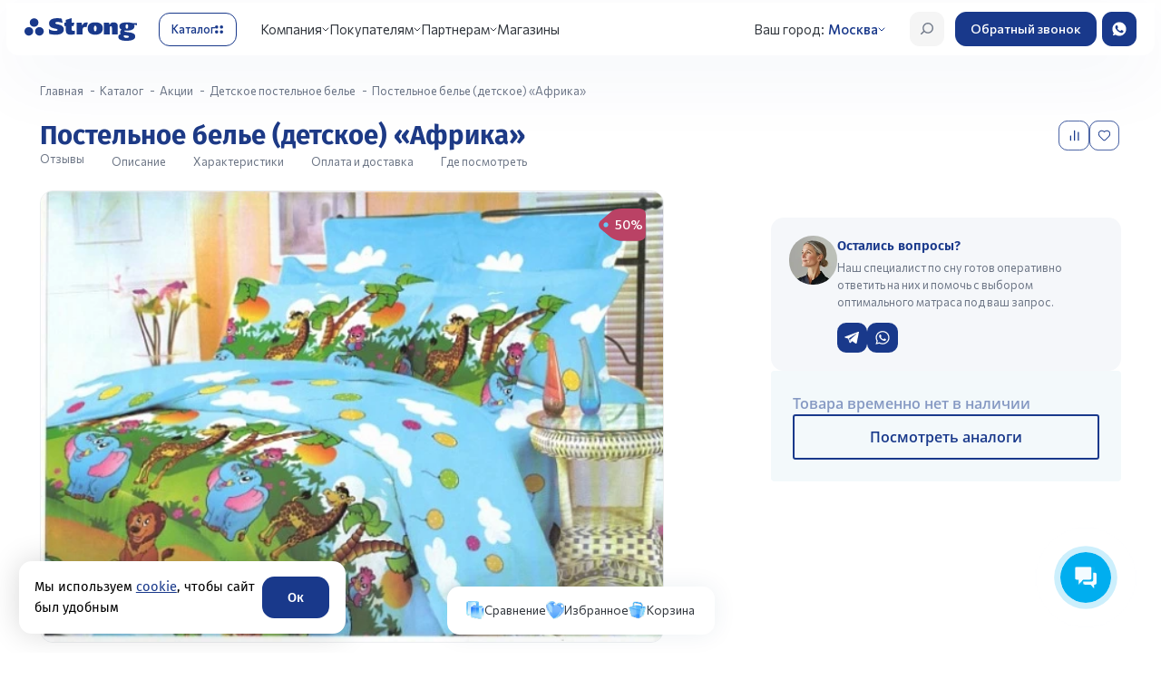

--- FILE ---
content_type: text/html; charset=UTF-8
request_url: https://matras-strong.ru/catalog/postelnoe-bele/komplekt-postelnogo-belya-f8-2-/
body_size: 107887
content:
<!DOCTYPE html>
<html lang="ru">
<head>
    <meta http-equiv="Content-Type" content="text/html; charset=UTF-8" />
<meta name="robots" content="index, follow" />
<meta name="keywords" content=" " />
<meta name="description" content="В нашем интернет-магазине можно купить постельное белье (детское) «aфрика»  по выгодным ценам от производителя. Оптом и в розницу. Доставка по Москве." />
<link rel="canonical" href="https://matras-strong.ru/catalog/detskoe-postelnoe-bele/komplekt-postelnogo-belya-f8-2-/" />
<script data-skip-moving="true">(function(w, d, n) {var cl = "bx-core";var ht = d.documentElement;var htc = ht ? ht.className : undefined;if (htc === undefined || htc.indexOf(cl) !== -1){return;}var ua = n.userAgent;if (/(iPad;)|(iPhone;)/i.test(ua)){cl += " bx-ios";}else if (/Windows/i.test(ua)){cl += ' bx-win';}else if (/Macintosh/i.test(ua)){cl += " bx-mac";}else if (/Linux/i.test(ua) && !/Android/i.test(ua)){cl += " bx-linux";}else if (/Android/i.test(ua)){cl += " bx-android";}cl += (/(ipad|iphone|android|mobile|touch)/i.test(ua) ? " bx-touch" : " bx-no-touch");cl += w.devicePixelRatio && w.devicePixelRatio >= 2? " bx-retina": " bx-no-retina";if (/AppleWebKit/.test(ua)){cl += " bx-chrome";}else if (/Opera/.test(ua)){cl += " bx-opera";}else if (/Firefox/.test(ua)){cl += " bx-firefox";}ht.className = htc ? htc + " " + cl : cl;})(window, document, navigator);</script>


<link href="https://fonts.googleapis.com/css2?family=Fira+Sans:ital,wght@0,100;0,200;0,300;0,400;0,500;0,600;0,700;0,800;0,900;1,100;1,200;1,300;1,400;1,500;1,600;1,700;1,800;1,900&display=swap" type="text/css"  rel="stylesheet" />
<link href="https://fonts.googleapis.com/css2?family=Commissioner:wght@100..900&display=swap" type="text/css"  rel="stylesheet" />
<link href="https://fonts.googleapis.com/css2?family=Fira+Sans:ital,wght@0,100;0,200;0,300;0,400;0,500;0,600;0,700;0,800;0,900;1,100;1,200;1,300;1,400;1,500;1,600;1,700;1,800;1,900&display=swap"
            rel="stylesheet" type="text/css"  rel="stylesheet" />
<link href="/bitrix/js/ui/design-tokens/dist/ui.design-tokens.min.css?172153392823463" type="text/css"  rel="stylesheet" />
<link href="/bitrix/js/ui/fonts/opensans/ui.font.opensans.min.css?16674435272320" type="text/css"  rel="stylesheet" />
<link href="/bitrix/js/main/popup/dist/main.popup.bundle.min.css?169324139326598" type="text/css"  rel="stylesheet" />
<link href="/bitrix/js/main/phonenumber/css/phonenumber.min.css?166744339936251" type="text/css"  rel="stylesheet" />
<link href="/bitrix/css/skyweb24.popuppro/animation.min.css?170315542662416" type="text/css"  rel="stylesheet" />

<link href="/bitrix/css/main/font-awesome.min.css?159222113723748" type="text/css"  rel="stylesheet" />
<link href="/bitrix/cache/css/s1/main_new/page_d044e165d1b738abf9001c4f42830d69/page_d044e165d1b738abf9001c4f42830d69_v1.css?176596085831407" type="text/css"  rel="stylesheet" />
<link href="/bitrix/cache/css/s1/main_new/template_defe6051a92cc471137853f58d9f0ef2/template_defe6051a92cc471137853f58d9f0ef2_v1.css?17685419101159115" type="text/css"  data-template-style="true" rel="stylesheet" />




<script type="extension/settings" data-extension="currency.currency-core">{"region":"ru"}</script>



<link rel="preload" as="style" href="/local/templates/main_new/assets/css/fonts.min.css"/>
<link rel="stylesheet" href="/local/templates/main_new/assets/css/fonts.min.css" media="print" onload="this.media='all'"/>
<meta property="og:url" content="https://matras-strong.ru/catalog/postelnoe-bele/komplekt-postelnogo-belya-f8-2-/" />
<meta property="og:type" content="website" />
<meta property="og:title" content="Купить постельное белье (детское) «aфрика»  в Москве" />
<meta property="og:image" content="https://matras-strong.ru/upload/medialibrary/70d/70dfd4f0cbfd0e4e90c9ee8d16b10c9d.jpeg" />
<meta property="og:locale" content="ru_RU" />
<meta property="og:site_name" content="https://matras-strong.ru" />
<meta property="og:description" content="В нашем интернет-магазине можно купить постельное белье (детское) &laquo;aфрика&raquo;  по выгодным ценам от производителя. Оптом и в розницу. Доставка по Москве." />    <title>Купить постельное белье (детское) «aфрика»  в Москве</title>

    <meta name="viewport" content="width=device-width, initial-scale=1, maximum-scale=1">
    <meta http-equiv="Content-Security-Policy" content="upgrade-insecure-requests">
    <meta name="yandex-verification" content="23ebe4784efea901" />

    
    <meta name="yandex-verification" content="1c731290f32278ea" />
    <meta name="google-site-verification" content="AjSBIQ1GxsPJwA2BFFya_ktpVK_DsOuNo9uC0DVzsQk" />

    <link rel="icon" href="/favicon.ico" type="image/x-icon" />
    <link rel="shortcut icon" href="/favicon.ico" type="image/x-icon" />
</head>
<body class="page__body grid grid_cols_12">
<div id="panel">
    </div>



<header class="header">
    <div class="container">
        <div class="header_wrap">
            <a href="/" class="header_wrap-logo">
                <svg xmlns="http://www.w3.org/2000/svg" width="146" height="30" viewBox="0 0 146 30" fill="none">
                    <path
                            d="M12.4869 0.253906C9.37867 0.253906 6.85742 2.76691 6.85742 5.84833C6.85742 8.92975 9.38619 11.4428 12.4869 11.4428C15.5952 11.4428 18.1165 8.92975 18.1165 5.84833C18.1165 2.76691 15.5952 0.253906 12.4869 0.253906Z"
                            fill="#19398B" />
                    <path
                            d="M5.62952 11.8916C2.52877 11.8916 0 14.4046 0 17.486C0 20.5749 2.52877 23.0804 5.62952 23.0804C8.7378 23.0804 11.259 20.5674 11.259 17.486C11.2666 14.4046 8.7378 11.8916 5.62952 11.8916Z"
                            fill="#19398B" />
                    <path
                            d="M19.3444 11.8916C16.2361 11.8916 13.7148 14.4046 13.7148 17.486C13.7148 20.5749 16.2436 23.0804 19.3444 23.0804C22.4527 23.0804 24.9739 20.5674 24.9739 17.486C24.9814 14.4046 22.4527 11.8916 19.3444 11.8916Z"
                            fill="#19398B" />
                    <path
                            d="M49.5209 6.35025C47.7071 5.71452 44.8096 5.13862 43.0936 5.13862C41.8217 5.13862 39.9703 5.12366 39.9703 6.47739C39.9703 9.14746 51.0788 7.1206 51.0788 14.9214C51.0788 20.5457 45.4794 21.9593 40.7831 21.9593C37.6673 21.9593 35.0934 21.6601 32.0604 20.9646L31.5938 14.4652C33.8817 16.0732 37.1932 16.9034 39.6166 16.9034C41.5282 16.9034 42.9657 16.5144 42.9657 15.4599C42.9657 12.8347 31.8572 15.1906 31.8572 7.03833C31.8572 1.26441 37.8404 0.0976562 42.6496 0.0976562C44.9225 0.0976562 46.074 0.24724 48.2866 0.69599L49.5209 6.35025Z"
                            fill="#19398B" />
                    <path
                            d="M74.1923 5.92344L74.8471 9.47604H75.1556C76.0663 7.24725 77.5038 5.01846 82.2603 5.92344L80.439 12.1685L80.1379 12.0489C80.1379 12.0489 79.5659 11.7647 78.5875 11.7647C76.8716 11.7647 75.3363 12.9763 75.3363 15.2126V21.5998H67.6973V5.92344H74.1923Z"
                            fill="#19398B" />
                    <path
                            d="M91.8409 5.56445C98.2004 5.56445 101.647 8.21208 101.647 13.4774C101.647 18.8923 98.1929 21.9588 91.8409 21.9588C85.4512 21.9588 82.0645 18.8923 82.0645 13.4774C82.0569 8.21208 85.4512 5.56445 91.8409 5.56445ZM91.8409 17.4489C93.3235 17.4489 93.5342 15.766 93.5342 13.4774C93.5342 11.6151 93.3235 10.0744 91.8409 10.0744C90.3582 10.0744 90.1776 11.6076 90.1776 13.4774C90.1701 15.766 90.3507 17.4489 91.8409 17.4489Z"
                            fill="#19398B" />
                    <path
                            d="M103.176 5.92345H109.671L110.386 8.63091H110.672C111.582 6.43204 113.441 5.56445 115.594 5.56445C119.65 5.56445 121.133 7.67358 121.133 10.7101V21.5998H113.502V12.8641C113.502 11.9591 113.502 10.7251 112.169 10.7251C110.807 10.7251 110.807 11.9591 110.807 12.8641V21.6073H103.176V5.92345Z"
                            fill="#19398B" />
                    <path d="M135.682 6.52148L146 6.64115V9.29626L136.645 7.93505L135.682 6.52148Z"
                          fill="#19398B" />
                    <path
                            d="M129.954 17.5685C129.706 17.1871 129.721 16.7383 129.826 16.3345C130.767 16.4616 131.798 16.5214 132.927 16.5214C139.294 16.5214 142.756 14.4721 142.756 10.8522C142.756 7.32954 139.301 5.56445 132.927 5.56445C126.53 5.56445 123.128 7.33702 123.128 10.8522C123.128 12.8118 124.129 14.3151 126.055 15.2724C125.235 15.7885 124.174 16.8131 124.174 18.6829C124.174 19.6178 124.46 20.3358 124.942 20.8893C124.844 20.9342 124.746 20.979 124.648 21.0314C123.256 21.7344 121.781 22.9161 121.75 24.7485C121.705 27.8823 124.949 30.0513 132.558 29.9989C138.985 29.954 143.84 28.3984 143.84 24.2474C143.847 17.4863 131.136 19.3635 129.954 17.5685ZM132.934 8.17469C134.417 8.17469 134.628 9.37135 134.628 10.8298C134.628 12.6098 134.417 13.9262 132.934 13.9262C131.452 13.9262 131.271 12.6098 131.271 10.8298C131.263 9.37135 131.452 8.17469 132.934 8.17469ZM132.377 26.1471C128.531 26.1471 128.637 23.881 128.976 22.6469C132.121 23.1854 135.659 22.9909 135.659 24.5391C135.659 25.646 134.093 26.1471 132.377 26.1471Z"
                            fill="#19398B" />
                    <path
                            d="M53.5553 5.92351V2.31854L61.1867 0V5.92351H64.7842L63.6101 10.4334H61.1867V14.8536C61.1867 16.1775 62.2178 16.9029 63.2188 16.9029C64.3477 16.9029 65.2057 16.5065 65.2057 16.5065V21.1511C63.5424 21.6298 61.977 21.9663 59.3955 21.9663C55.4594 21.9663 53.5553 20.0143 53.5553 15.8558V10.4409H51.877V5.92351H53.5553Z"
                            fill="#19398B" />
                </svg>
            </a>
            <button type="button" aria-label="Открыть каталог" class="header_wrap-catalog_trigger">
                <span>Каталог</span>
                <div class="icon">
                    <svg width="10" height="10" viewBox="0 0 10 10" fill="none" xmlns="http://www.w3.org/2000/svg">
                        <rect width="4" height="4" rx="2" fill="#19398B" />
                        <rect x="6" width="4" height="4" rx="2" fill="#19398B" />
                        <rect y="6" width="4" height="4" rx="2" fill="#19398B" />
                        <rect x="6" y="6" width="4" height="4" rx="2" fill="#19398B" />
                    </svg>
                </div>
            </button>
            <div class="header_wrap_navs_block">
                <div class="header_wrap_navs">
                    
<nav class="header_wrap_navs_main">
  <ul >
                <li class="dropdown js-dropdown">
        <a href="javascript:void(0)">Компания</a>
                  <ul class="sub-menu">
                                        <li class="">
                <a href="/about/">О компании</a>
                              </li>
                                        <li class="">
                <a href="/makers/">Производство</a>
                              </li>
                                        <li class="">
                <a href="/about/nagrady/">Награды и сертификаты</a>
                              </li>
                                        <li class="">
                <a href="/actions/novosti-kompanii/">Новости компании</a>
                              </li>
                                        <li class="">
                <a href="/actions/gazeta/">Корпоративный журнал</a>
                              </li>
                                        <li class="">
                <a href="/flagman/">Флагманский салон</a>
                              </li>
                      </ul>
              </li>
                <li class="dropdown js-dropdown">
        <a href="javascript:void(0)">Покупателям</a>
                  <ul class="sub-menu">
                                        <li class="">
                <a href="/about/delivery/">Доставка и оплата</a>
                              </li>
                                        <li class="">
                <a href="/faq/">Советы покупателю</a>
                              </li>
                                        <li class="">
                <a href="/bonus/">Бонусная программа</a>
                              </li>
                                        <li class="">
                <a href="/matrasy-na-zakaz-po-individualnym-razmeram/">Матрасы на заказ</a>
                              </li>
                                        <li class="">
                <a href="/izgotovlenie-krovatej-na-zakaz/">Кровати на заказ</a>
                              </li>
                                        <li class="">
                <a href="/about/guaranty/">Гарантия и возврат</a>
                              </li>
                      </ul>
              </li>
                <li class="dropdown js-dropdown">
        <a href="javascript:void(0)">Партнерам</a>
                  <ul class="sub-menu">
                                        <li class="">
                <a href="/for-partners/">Матрасы оптом</a>
                              </li>
                                        <li class="">
                <a href="/for-partners/produktsiya-dlya-gostinits/mattress/">Матрасы для гостиниц</a>
                              </li>
                                        <li class="">
                <a href="/for-partners/produktsiya-dlya-gostinits/">Оснащение гостиниц</a>
                              </li>
                                        <li class="">
                <a href="/for-partners/specials/dizaineram-interiera/">Дизайнерам интерьера</a>
                              </li>
                                        <li class="">
                <a href="https://franchise.matras-strong.ru/">Франшиза</a>
                              </li>
                      </ul>
              </li>
                      <li class="">
        <a href="/about/contacts/">Магазины</a>
              </li>
      </ul>
</nav>



                    <div class="header_wrap-city">

                        <span>Ваш город:</span>
                        <a href="#city-modal" data-fancybox="" data-touch="false">
                            <!--'start_frame_cache_mobile.city'-->                            <span>Москва</span>
                            <!--'end_frame_cache_mobile.city'-->
                        </a>
                    </div>
                    <div class="header_wrap_navs_subs">

                        
<nav class="header_wrap_navs_subs-nav">
    <ul>
        
            
            <li class="">
                <a href="/catalog/matrasy/">Матрасы</a>

                                    <div class="sub-menu-block mattress">
                        <div class="sub-menu-block-header">
                            <button type="button" aria-label="Закрыть подменю" class="sub-menu-block-header-close">
                                <svg width="40" height="40" viewBox="0 0 40 40" fill="none" xmlns="http://www.w3.org/2000/svg">
                                    <rect width="40" height="40" rx="12" fill="#F5F5F5" />
                                    <path d="M26 20L14 20M14 20L19.9294 14M14 20L19.9294 26" stroke="#19398B" stroke-width="1.5" stroke-linecap="round" stroke-linejoin="round" />
                                </svg>
                            </button>
                            <div class="sub-menu-block-header-title">
                                Матрасы                            </div>
                        </div>

                        <div class="sub-menu-block_list">
                            <div class="sub-menu-block_list-col">
                                <div class="sub-menu-block_list-col-title">
                                    Тип
                                </div>
                                <ul>
                                                                            <li>
                                            <a href="/catalog/matrasy/">Все матрасы</a>
                                        </li>
                                    
                                                                            <li>
                                            <a href="/catalog/ortopedicheskie-detskie-matrasy/">Детские</a>
                                        </li>
                                                                            <li>
                                            <a href="/catalog/elitnye-ortopedicheskie-matrasy/">Элитные</a>
                                        </li>
                                                                            <li>
                                            <a href="/catalog/matrasy-sredney-zheskosti/">Средней жесткости</a>
                                        </li>
                                                                            <li>
                                            <a href="/catalog/pruzhinnye-matrasy/">Пружинные</a>
                                        </li>
                                                                            <li>
                                            <a href="/catalog/odnospalnie-matrasy/">Односпальные</a>
                                        </li>
                                                                            <li>
                                            <a href="/catalog/dvuspalnye-matrasy/">Двуспальные</a>
                                        </li>
                                                                            <li>
                                            <a href="/catalog/matrasy-dlya-dachi/">Для дачи</a>
                                        </li>
                                    
                                </ul>
                            </div>

                            <div class="sub-menu-block_list-col">
  <div class="sub-menu-block_list-col-title">
    Жесткость
  </div>
  <ul>
    <li><a href="/catalog/myagkie-ortopedicheskie-matrasy-/">Мягкая</a></li>
    <li><a href="/catalog/matrasy-sredney-zheskosti/">Средняя</a></li>
    <li><a href="/catalog/zhestkie-ortopedicheskie-matrasy/">Жесткая</a></li>
  </ul>
</div>

<div class="sub-menu-block_list-col">
  <div class="sub-menu-block_list-col-title">
    Пружинный блок
  </div>
  <ul>
    <li><a href="/catalog/ortopedicheskie-matrasy-s-zavisimoy-pruzhinnoy-sistemoy/">Зависимый пружинный (Bonnel)</a></li>
    <li><a href="/catalog/ortopedicheskie-bespruzhinnye-matrasy/">Беспружинный</a></li>
    <li><a href="/catalog/ortopedicheskie-matrasy-s-nezavisimoy-pruzhinnoy-sistemoy/">Независимый пружинный</a></li>
  </ul>
</div>

<div class="sub-menu-block_list-col">
  <div class="sub-menu-block_list-col-title">
    Наполнитель
  </div>
  <ul>
	      <li><a href="/catalog/lateksnie-matrasy/">Латекс</a></li>

    <!-- ЗАМЕНА ссылки -->
    <li><a href="/catalog/matrasy-memori-s-effektom-pamyati/">Эффект памяти</a></li>

    <li><a href="/catalog/kokosovye-ortopedicheskie-matrasy/">Кокос</a></li>
  </ul>
</div>

<div class="sub-menu-block_list-col">
  <div class="sub-menu-block_list-col-title">
    Симметричность сторон
  </div>
  <ul>
    <li><a href="/catalog/matrasy-s-raznoy-zhestkostyu-storon/">Разносторонний</a></li>
    <li><a href="/catalog/odnostoronnie-matrasy/">Односторонний</a></li>
  </ul>
</div>

<br>
                                                                                        
							
                            
                                                        
                        </div>

                        <div class="sub-menu-block-bg"></div>
                    </div>
                            </li>
        
            
            <li class="">
                <a href="/catalog/krovati/">Кровати</a>

                                    <div class="sub-menu-block bed">
                        <div class="sub-menu-block-header">
                            <button type="button" aria-label="Закрыть подменю" class="sub-menu-block-header-close">
                                <svg width="40" height="40" viewBox="0 0 40 40" fill="none" xmlns="http://www.w3.org/2000/svg">
                                    <rect width="40" height="40" rx="12" fill="#F5F5F5" />
                                    <path d="M26 20L14 20M14 20L19.9294 14M14 20L19.9294 26" stroke="#19398B" stroke-width="1.5" stroke-linecap="round" stroke-linejoin="round" />
                                </svg>
                            </button>
                            <div class="sub-menu-block-header-title">
                                Кровати                            </div>
                        </div>

                        <div class="sub-menu-block_list">
                            <div class="sub-menu-block_list-col">
                                <div class="sub-menu-block_list-col-title">
                                    Тип
                                </div>
                                <ul>
                                                                            <li>
                                            <a href="/catalog/krovati/">Все кровати</a>
                                        </li>
                                    
                                                                            <li>
                                            <a href="/catalog/interernye-krovati/">Интерьерные кровати</a>
                                        </li>
                                                                            <li>
                                            <a href="/catalog/krovati-design-collection/">Кровати Design collection</a>
                                        </li>
                                                                            <li>
                                            <a href="/catalog/kruglye-krovati/">Круглые кровати</a>
                                        </li>
                                                                            <li>
                                            <a href="/catalog/elitnuyu-krovat/">Элитные кровати</a>
                                        </li>
                                    
                                </ul>
                            </div>

                            
                                                        
                                                                                        
		<div class="swiper sub-menu-block_swiper">
		<div class="swiper-wrapper">
														<div class="swiper-slide">
					<a href="https://matras-strong.ru/catalog/design-collection/" class="menu_swiper_item">
													<div class="ad_cloud_block">
								<div class="cloud_ad_title">Реклама</div>
								<div class="cloud_ad_text">Реклама. ООО &quot;Стронг&quot;, ИНН: 2345010797, ERID: 2VtzqxV4PYA</div>
							</div>
																			<img src="/upload/iblock/2be/4dilz70kxvuvaqn1dejl6g3zfijvnb4j.png" alt="item">
											</a>
				</div>
						

                            
                        </div>

                        <div class="sub-menu-block-bg"></div>
                    </div>
                            </li>
        
            
            <li class="">
                <a href="/catalog/mebel/">Мебель</a>

                                    <div class="sub-menu-block ">
                        <div class="sub-menu-block-header">
                            <button type="button" aria-label="Закрыть подменю" class="sub-menu-block-header-close">
                                <svg width="40" height="40" viewBox="0 0 40 40" fill="none" xmlns="http://www.w3.org/2000/svg">
                                    <rect width="40" height="40" rx="12" fill="#F5F5F5" />
                                    <path d="M26 20L14 20M14 20L19.9294 14M14 20L19.9294 26" stroke="#19398B" stroke-width="1.5" stroke-linecap="round" stroke-linejoin="round" />
                                </svg>
                            </button>
                            <div class="sub-menu-block-header-title">
                                Мебель                            </div>
                        </div>

                        <div class="sub-menu-block_list">
                            <div class="sub-menu-block_list-col">
                                <div class="sub-menu-block_list-col-title">
                                    Тип
                                </div>
                                <ul>
                                    
                                                                            <li>
                                            <a href="/catalog/ortopedicheskie-divany/">Анатомические диваны</a>
                                        </li>
                                                                            <li>
                                            <a href="/catalog/ortopedicheskie-osnovaniya/">Ортопедические основания</a>
                                        </li>
                                                                            <li>
                                            <a href="/catalog/izgolovya/">Изголовья</a>
                                        </li>
                                                                            <li>
                                            <a href="/catalog/komody/">Комод</a>
                                        </li>
                                                                            <li>
                                            <a href="/catalog/pufy-i-stoliki/">Пуфы и столики</a>
                                        </li>
                                                                            <li>
                                            <a href="/catalog/kresla/">Кресла</a>
                                        </li>
                                                                            <li>
                                            <a href="/catalog/tumby/">Тумбы</a>
                                        </li>
                                                                            <li>
                                            <a href="/catalog/zerkala/">Зеркала</a>
                                        </li>
                                                                            <li>
                                            <a href="/catalog/banketki/">Банкетки</a>
                                        </li>
                                    
<li>
                                            <a href="/catalog/design-collection/ ">Design Collection</a>
                                        </li>
<li>
                                            <a href="/catalog/osnovaniya-box-spring/">Box-spring</a>
                                        </li>
                                                 </ul>
                            </div>

                            
                                                        
                                                        
                        </div>

                        <div class="sub-menu-block-bg"></div>
                    </div>
                            </li>
        
            
            <li class="">
                <a href="/catalog/toppery-i-chekhly-dlya-matrasov/">Топперы и чехлы для матрасов</a>

                            </li>
        
            
            <li class="">
                <a href="/catalog/odeyala/">Одеяла</a>

                            </li>
        
            
            <li class="">
                <a href="/catalog/podushki/">Подушки</a>

                            </li>
        
            
            <li class="active">
                <a href="/catalog/postelnoe-bele/">Постельное белье</a>

                            </li>
        
            
            <li class="">
                <a href="/catalog/detskie-tovary/">Товары для детей</a>

                            </li>
        
            
            <li class="">
                <a href="/catalog/sale/">Акции</a>

                            </li>
            </ul>
</nav>



                    </div>
                </div>
            </div>
            <div class="header_wrap_btns">
                <button type="button" aria-label="Открыть поиск"
                        class="header_wrap_btns-btn header_wrap_btns-burger">
                    <span></span>
                </button>
                <a href="#search-modal" type="button" aria-label="Открыть поиск"
                        class="header_wrap_btns-btn header_wrap_btns-search js-search-open">
                    <svg width="42" height="42" viewBox="0 0 42 42" fill="none" xmlns="http://www.w3.org/2000/svg">
                        <rect width="42" height="42" rx="12" fill="#F5F5F5" />
                        <line x1="0.75" y1="-0.75" x2="6.29705" y2="-0.75"
                              transform="matrix(0.726009 -0.687686 0.726009 0.687686 14 28)" stroke="#6D7686"
                              stroke-width="1.5" stroke-linecap="round" stroke-linejoin="round" />
                        <circle cx="22.1673" cy="19.8333" r="5.83333" fill="#F3F3F3" stroke="#6D7686"
                                stroke-width="1.5" stroke-linecap="round" stroke-linejoin="round" />
                    </svg>
                </a>
                <a href="#" class="header_wrap_btns-btn header_wrap_btns-call bitrix24-callback-init">Обратный звонок</a>
                <a href="https://wa.me/79892327798?text=Обязательно отправьте это сообщение, и дождитесь ответа. Ваш номер: {roistat_visit}"
                   class="header_wrap_btns-btn header_wrap_btns-wa" target="_blank" rel="nofollow nofferer">
                    <svg xmlns="http://www.w3.org/2000/svg" width="42" height="42" viewBox="0 0 42 42" fill="none">
                        <rect width="42" height="42" rx="12" fill="#19398B" />
                        <path
                                d="M21.0049 29.3994H21L21.002 29.3984L21.0049 29.3994ZM21 12.5996C25.6317 12.5998 29.3994 16.3678 29.3994 21C29.3992 25.6314 25.6342 29.3972 21.002 29.3984C19.3597 29.3981 17.7536 28.9172 16.3828 28.0127L13.1524 29.0439L14.2002 25.9238C13.1579 24.494 12.597 22.7694 12.5996 21C12.5996 16.3677 16.3682 12.5996 21 12.5996ZM17.8447 16.4355C17.5244 16.4355 17.1882 16.53 16.9854 16.7363C16.7385 16.9885 16.126 17.5761 16.126 18.7812C16.126 19.986 17.0044 21.1506 17.124 21.3145C17.2475 21.472 18.8373 23.9864 21.3066 25.0088C23.2373 25.8087 23.8104 25.7346 24.25 25.6406C24.8919 25.5025 25.6975 25.0286 25.9004 24.4561C26.1032 23.8834 26.1029 23.3941 26.043 23.2891C25.983 23.1842 25.8199 23.1315 25.5733 23.0029C25.3253 22.8737 24.1267 22.2873 23.8994 22.208C23.6772 22.124 23.465 22.1537 23.2969 22.3906C23.0605 22.7215 22.8282 23.058 22.6406 23.2598C22.4926 23.4173 22.2501 23.4384 22.0479 23.3545C21.7763 23.241 21.0158 22.9734 20.0781 22.1387C19.3522 21.4926 18.8583 20.6871 18.7149 20.4453C18.5715 20.1984 18.7 20.0553 18.8135 19.9219C18.9368 19.7686 19.0549 19.6603 19.1787 19.5176C19.3027 19.3747 19.3714 19.2994 19.4502 19.1318C19.5342 18.9743 19.4754 18.8012 19.416 18.6777C19.3567 18.5543 18.8625 17.349 18.6602 16.8604L18.6592 16.8662C18.5016 16.476 18.3729 16.462 18.126 16.4463L17.8447 16.4355Z"
                                fill="white" />
                    </svg>
                </a>
            </div>
       <div class="header_card_block" style="display: none;">
        <div class="header_card">
            <div class="header_card-title" data-entity="title">Постельное белье (детское) «Aфрика» </div>
            <div class="header_card_bottom">
                <a href="#anchor_reviews" class="header_card_bottom-rating">

                    <div class="header_card_bottom-rating-right">
                       Отзывы
                    </div>
                </a>
                <ul class="header_card_bottom_links">
                    <li>
                        <a href="#anchor_description">Описание</a>
                    </li>
                    <li>
                        <a href="#anchor_spec">Характеристики</a>
                    </li>
                    <li>
                        <a href="#anchor_reviews">Вопрос-ответ</a>
                    </li>
                    <li>
                        <a href="#anchor_pay">Оплата и доставка</a>
                    </li>
                    <li>
                        <a href="#anchor_map">Где посмотреть</a>
                    </li>
                </ul>
            </div>


                                    

            <div class="header_card_btns">
                <div class="header_card_btns_buy">
                                        <a href="javascript:void(0)" class="header_card_btns_buy-btn cart btn-link" id="header_bx_117848907_2809_add_basket_link">
                        <div class="icon">
                            <svg xmlns="http://www.w3.org/2000/svg" width="16" height="14" viewBox="0 0 16 14"
                                 fill="none">
                                <path
                                        d="M5.35488 14C6.01208 14 6.54485 13.4777 6.54485 12.8333C6.54485 12.189 6.01208 11.6667 5.35488 11.6667C4.69767 11.6667 4.1649 12.189 4.1649 12.8333C4.1649 13.4777 4.69767 14 5.35488 14Z"
                                        fill="white" />
                                <path
                                        d="M13.6847 14C14.3419 14 14.8747 13.4777 14.8747 12.8333C14.8747 12.189 14.3419 11.6667 13.6847 11.6667C13.0275 11.6667 12.4947 12.189 12.4947 12.8333C12.4947 13.4777 13.0275 14 13.6847 14Z"
                                        fill="white" />
                                <path
                                        d="M15.7969 2.0701C15.7133 1.96986 15.608 1.88913 15.4886 1.83376C15.3692 1.77839 15.2388 1.74978 15.1067 1.75H3.78895L3.56099 0.481979C3.53669 0.346911 3.46461 0.22456 3.35743 0.136415C3.25025 0.0482709 3.11482 -2.88172e-05 2.97493 1.2899e-08H0.594986C0.437186 1.2899e-08 0.285849 0.0614583 0.174267 0.170854C0.0626858 0.280251 0 0.428624 0 0.583333C0 0.738043 0.0626858 0.886416 0.174267 0.995812C0.285849 1.10521 0.437186 1.16667 0.594986 1.16667H2.47589L4.17383 10.6014C4.19813 10.7364 4.27021 10.8588 4.37739 10.9469C4.48456 11.0351 4.62 11.0834 4.75989 11.0833H14.2797C14.4375 11.0833 14.5888 11.0219 14.7004 10.9125C14.812 10.8031 14.8747 10.6547 14.8747 10.5C14.8747 10.3453 14.812 10.1969 14.7004 10.0875C14.5888 9.97812 14.4375 9.91667 14.2797 9.91667H5.25893L5.0492 8.75H14.0357C14.2421 8.74974 14.442 8.6796 14.6016 8.55144C14.7613 8.42329 14.8709 8.24499 14.9118 8.04672L15.9828 2.79672C16.0086 2.66966 16.0053 2.53857 15.9732 2.41292C15.941 2.28726 15.8808 2.17017 15.7969 2.0701Z"
                                        fill="white" />
                            </svg>
                        </div>
                        В корзину
                    </a>
                                        <a href="https://wa.me/79892327798?text=%D0%9E%D0%B1%D1%8F%D0%B7%D0%B0%D1%82%D0%B5%D0%BB%D1%8C%D0%BD%D0%BE%20%D0%BE%D1%82%D0%BF%D1%80%D0%B0%D0%B2%D1%8C%D1%82%D0%B5%20%D1%8D%D1%82%D0%BE%20%D1%81%D0%BE%D0%BE%D0%B1%D1%89%D0%B5%D0%BD%D0%B8%D0%B5,%20%D0%B8%20%D0%B4%D0%BE%D0%B6%D0%B4%D0%B8%D1%82%D0%B5%D1%81%D1%8C%20%D0%BE%D1%82%D0%B2%D0%B5%D1%82%D0%B0.%20%D0%92%D0%B0%D1%88%20%D0%BD%D0%BE%D0%BC%D0%B5%D1%80:%20{roistat_visit}" class="header_card_btns_buy-btn wa" target="_blank" rel="nofferer nofollow">
                        <div class="icon">
                            <svg xmlns="http://www.w3.org/2000/svg" width="14" height="14" viewBox="0 0 14 14" fill="none">
                                <path d="M7.00001 0.000488281C10.8596 0.000613824 13.9998 3.14046 14 7.00049C14 10.8604 10.8616 13.9989 7.00098 13.9995C5.63257 13.9991 4.2945 13.598 3.15235 12.8442L0.460946 13.7046L1.33302 11.104C0.464424 9.91247 -0.0022289 8.47501 8.00453e-06 7.00049C0.000222635 3.14038 3.14029 0.000488281 7.00001 0.000488281ZM4.37013 3.19775C4.10321 3.19784 3.82319 3.27678 3.6543 3.44873C3.44843 3.65897 2.93859 4.14817 2.93848 5.15186C2.93848 6.15508 3.66897 7.12546 3.76954 7.26318C3.87242 7.39452 5.19789 9.49038 7.25587 10.3423C8.86507 11.009 9.34258 10.947 9.70899 10.8687C10.2438 10.7535 10.9138 10.3583 11.083 9.88135C11.252 9.40417 11.2521 8.99625 11.2022 8.90869C11.152 8.82144 11.0169 8.77748 10.8115 8.67041C10.6057 8.5631 9.60557 8.07342 9.41602 8.00732C9.23107 7.9375 9.05403 7.96258 8.91407 8.15967C8.71709 8.43544 8.52347 8.71617 8.3672 8.88428C8.24375 9.0156 8.04159 9.03341 7.87305 8.96338C7.64673 8.86882 7.01284 8.64624 6.23145 7.95068C5.62645 7.41222 5.21522 6.73995 5.09571 6.53857C4.97654 6.33316 5.08329 6.21409 5.17774 6.10303C5.28062 5.9752 5.37912 5.88421 5.48243 5.76514C5.58563 5.6462 5.64338 5.58432 5.70899 5.44482C5.77904 5.31349 5.72916 5.16879 5.6797 5.06592C5.63003 4.96253 5.21932 3.95838 5.05079 3.55127L5.04981 3.55615C4.91858 3.23122 4.81101 3.21967 4.60548 3.20654L4.37013 3.19775Z" fill="white"></path>
                            </svg>
                        </div>
                        Консультация
                    </a>
                </div>
                <div class="header_card_btns_help">
                    <a href="javascript:void(0)" aria-label="Добавить в сравнение" id="header_bx_117848907_2809_compare_link">
                        <svg xmlns="http://www.w3.org/2000/svg" width="40" height="40" viewBox="0 0 40 40"
                             fill="none">
                            <rect x="0.5" y="0.5" width="39" height="39" rx="11.5" stroke="#19398B"></rect>
                            <line x1="20.75" y1="13.75" x2="20.75" y2="26.25" stroke="#19398B" stroke-width="1.5"
                                  stroke-linecap="round" stroke-linejoin="round"></line>
                            <line x1="15.75" y1="20.75" x2="15.75" y2="26.25" stroke="#19398B" stroke-width="1.5"
                                  stroke-linecap="round" stroke-linejoin="round"></line>
                            <line x1="25.75" y1="15.8496" x2="25.75" y2="26.2496" stroke="#19398B" stroke-width="1.5"
                                  stroke-linecap="round" stroke-linejoin="round"></line>
                        </svg>
                    </a>
                    <a href="javascript:void(0)" aria-label="Добавить в избранное" id="header_bx_117848907_2809_deferred_link">
                        <svg xmlns="http://www.w3.org/2000/svg" width="40" height="40" viewBox="0 0 40 40"
                             fill="none">
                            <rect x="0.5" y="0.5" width="39" height="39" rx="11.5" stroke="#19398B"></rect>
                            <path
                                    d="M26.4026 14.1031C24.5877 12.5249 21.8317 12.6689 20 14.3508C18.1683 12.6689 15.4123 12.5249 13.5974 14.1031C12.6059 14.9672 12.0233 16.2805 12.0009 17.709C11.9729 19.2296 12.5779 20.6869 13.6534 21.6892L17.9722 26.136C18.5324 26.712 19.2662 27 20 27C20.7338 27 21.4676 26.712 22.0278 26.136L26.3298 21.7065C27.4221 20.6869 28.0271 19.2296 27.9991 17.709C27.9767 16.2805 27.3941 14.9672 26.4026 14.1031ZM25.5568 20.877L21.2323 25.3238C20.5546 26.0208 19.4454 26.0208 18.7677 25.3238L14.4264 20.8597C13.575 20.0591 13.0988 18.9186 13.1156 17.732C13.1381 16.6318 13.5806 15.6296 14.3256 14.9787C14.953 14.4315 15.754 14.1665 16.5774 14.1665C17.6697 14.1665 18.7957 14.6388 19.5799 15.5489C19.7927 15.7909 20.2073 15.7909 20.4201 15.5489C21.7981 13.9591 24.2068 13.6999 25.6744 14.9787C26.4194 15.6296 26.8619 16.6318 26.8844 17.732C26.9012 18.9186 26.425 20.0591 25.5568 20.877Z"
                                    fill="#19398B"></path>
                        </svg>
                    </a>
                </div>
            </div>
        </div>
    </div>
        </div>
        <div style="display:none;">
            
<div class="header-bottom__basket" id="bx_basketFKauiI"><!--'start_frame_cache_bx_basketFKauiI'--><a data-basket="top" class="header-bottom__item" href="/personal/cart/">
        <svg width="32" height="32"><use xlink:href="/local/templates/main_new/assets/img/icon.svg#basket"></use></svg>
      <span class="cart-count">0</span>
      </a>
<!--'end_frame_cache_bx_basketFKauiI'--></div>


        </div>
    </div>
</header>


<main id="wrapper" class="main other_page">
            <header class="post-header">
            <div class="bredcrumbs"><div class="container"><ul class="" itemscope itemtype="http://schema.org/BreadcrumbList">
                <li class="breadcrumbs-list__item" itemprop="itemListElement" itemscope itemtype="http://schema.org/ListItem">
                    <a class="breadcrumbs__link" href="/" title="Главная" itemprop="item">
                        <span itemprop="name">Главная</span>
                        <meta itemprop="position" content="1" />
                    </a>
                </li>
                <li class="breadcrumbs-list__item" itemprop="itemListElement" itemscope itemtype="http://schema.org/ListItem">
                    <a class="breadcrumbs__link" href="/catalog/" title="Каталог " itemprop="item">
                        <span itemprop="name">Каталог </span>
                        <meta itemprop="position" content="2" />
                    </a>
                </li>
                <li class="breadcrumbs-list__item" itemprop="itemListElement" itemscope itemtype="http://schema.org/ListItem">
                    <a class="breadcrumbs__link" href="/catalog/rasprodazha/" title="Акции" itemprop="item">
                        <span itemprop="name">Акции</span>
                        <meta itemprop="position" content="3" />
                    </a>
                </li>
                <li class="breadcrumbs-list__item" itemprop="itemListElement" itemscope itemtype="http://schema.org/ListItem">
                    <a class="breadcrumbs__link" href="/catalog/detskoe-postelnoe-bele/" title="Детское постельное белье" itemprop="item">
                        <span itemprop="name">Детское постельное белье</span>
                        <meta itemprop="position" content="4" />
                    </a>
                </li>
            <li class="breadcrumbs-list__item" itemprop="itemListElement" itemscope itemtype="http://schema.org/ListItem">
                    <a class="breadcrumbs__link hidden" href="/" title="Постельное белье (детское) «Aфрика»" itemprop="item">Постельное белье (детское) «Aфрика»</a>
                <span itemprop="name">Постельное белье (детское) «Aфрика»</span>
                <meta itemprop="position" content="5" />
            </li></ul></div></div><script type="application/ld+json">{
    "@context": "https://schema.org",
    "@type": "BreadcrumbList",
    "itemListElement": [
        {
            "@type": "ListItem",
            "position": 1,
            "name": "Главная",
            "item": "https://matras-strong.ru/"
        },
        {
            "@type": "ListItem",
            "position": 2,
            "name": "Каталог ",
            "item": "https://matras-strong.ru/catalog/"
        },
        {
            "@type": "ListItem",
            "position": 3,
            "name": "Акции",
            "item": "https://matras-strong.ru/catalog/rasprodazha/"
        },
        {
            "@type": "ListItem",
            "position": 4,
            "name": "Детское постельное белье",
            "item": "https://matras-strong.ru/catalog/detskoe-postelnoe-bele/"
        },
        {
            "@type": "ListItem",
            "position": 5,
            "name": "Постельное белье (детское) «Aфрика»",
            "item": "https://matras-strong.ru/catalog/postelnoe-bele/komplekt-postelnogo-belya-f8-2-/"
        }
    ]
}</script>


        </header>
    

    <div class="page-new">
        <div class="page-line" style="max-width:1440px; margin:auto;">


<script type="application/ld+json">{"@context":"https://schema.org","@type":"Product","name":"Постельное белье (детское) «Aфрика» ","image":["https://matras-strong.ru/webp/upload/resize_cache/iblock/10d/606_404_0/10d95d141a4a8ed5e310e35b8f053ef9.webp"],"description":"Постельное белье «Aфрика» — яркий комплект для детской комнаты. Красочный, универсальный принт понравится девочкам и мальчикам. Постельное белье с жирафом и львами поднимет настроение и принесет сказочные мотивы в комнату малыша. Комплект выполнен из натурального хлопка, поэтому подходит для новорожденных. Это практичный, гипоаллергенный материал, который не требует особого ухода — достаточно домашней стирки с порошком для цветного белья. Вы можете купить постельное белье «Aфрика» в нашем интернет-магазине. В каждый комплект входит пододеяльник, простыня и наволочки. Внимание! Наволочки в комплекте идут без «ушек».","sku":"8906","brand":{"@type":"Brand","name":"Strong"},"offers":{"@type":"Offer","priceCurrency":"RUB","price":"1137.5","availability":"https://schema.org/InStock","url":"https://matras-strong.ru/catalog/detskoe-postelnoe-bele/komplekt-postelnogo-belya-f8-2-/"},"aggregateRating":{"@type":"AggregateRating","ratingValue":"4","reviewCount":"1"}}</script>



    <div class="card product_page" data-show-size-in-name="true">
        <div class="container">
            <div id="bx_117848907_2809" class="product_page_wrap">
                <div class="card__row product_page_main">
                    <div class="product_page_main_head row">
                        <div class="col-xl-7 col-md-8 col-12 order-md-1 order-1">
                            <div class="product_page_main_head-title">

                                <h1 class="title-h2 --blue" data-entity="title">
                                    <span>Постельное белье (детское)</span>
                                    «Aфрика»
                                                                    </h1>

                            </div>
                        </div>
                        <div class="offset-xl-1 col-md-4 col-6 order-md-2 order-3">


                            <div class="product_page_main_head-btns controls__btns">

 



    



                                <a href="#" aria-label="Добавить в сравнение" class="card-controls__btn"
                                   id="bx_117848907_2809_compare_link">
                                    <svg xmlns="http://www.w3.org/2000/svg" width="40" height="40" viewBox="0 0 40 40"
                                         fill="none">
                                        <rect x="0.5" y="0.5" width="39" height="39" rx="11.5" stroke="#19398B"></rect>
                                        <line x1="20.75" y1="13.75" x2="20.75" y2="26.25" stroke="#19398B"
                                              stroke-width="1.5" stroke-linecap="round" stroke-linejoin="round"></line>
                                        <line x1="15.75" y1="20.75" x2="15.75" y2="26.25" stroke="#19398B"
                                              stroke-width="1.5" stroke-linecap="round" stroke-linejoin="round"></line>
                                        <line x1="25.75" y1="15.8496" x2="25.75" y2="26.2496" stroke="#19398B"
                                              stroke-width="1.5" stroke-linecap="round" stroke-linejoin="round"></line>
                                    </svg>
                                </a>
                                <a href="#" aria-label="Добавить в избранное" style=""
                                   id="bx_117848907_2809_deferred_link"
                                   class="card-controls__btn">
                                    <svg xmlns="http://www.w3.org/2000/svg" width="40" height="40" viewBox="0 0 40 40"
                                         fill="none">
                                        <rect x="0.5" y="0.5" width="39" height="39" rx="11.5" stroke="#19398B"></rect>
                                        <path d="M26.4026 14.1031C24.5877 12.5249 21.8317 12.6689 20 14.3508C18.1683 12.6689 15.4123 12.5249 13.5974 14.1031C12.6059 14.9672 12.0233 16.2805 12.0009 17.709C11.9729 19.2296 12.5779 20.6869 13.6534 21.6892L17.9722 26.136C18.5324 26.712 19.2662 27 20 27C20.7338 27 21.4676 26.712 22.0278 26.136L26.3298 21.7065C27.4221 20.6869 28.0271 19.2296 27.9991 17.709C27.9767 16.2805 27.3941 14.9672 26.4026 14.1031ZM25.5568 20.877L21.2323 25.3238C20.5546 26.0208 19.4454 26.0208 18.7677 25.3238L14.4264 20.8597C13.575 20.0591 13.0988 18.9186 13.1156 17.732C13.1381 16.6318 13.5806 15.6296 14.3256 14.9787C14.953 14.4315 15.754 14.1665 16.5774 14.1665C17.6697 14.1665 18.7957 14.6388 19.5799 15.5489C19.7927 15.7909 20.2073 15.7909 20.4201 15.5489C21.7981 13.9591 24.2068 13.6999 25.6744 14.9787C26.4194 15.6296 26.8619 16.6318 26.8844 17.732C26.9012 18.9186 26.425 20.0591 25.5568 20.877Z"
                                              fill="#19398B"></path>
                                    </svg>
                                </a>
                            </div>
                        </div>
                        <div class="col-md-12 col-6 order-md-3 order-2 flex-col">



                            <div class="product_page_menu">
                                <div class="swiper product_page_menu-swiper swiper-initialized swiper-horizontal swiper-backface-hidden">
                                    <ul class="swiper-wrapper" id="swiper-wrapper-f24f34d4cec52145" aria-live="polite">
  <li class="swiper-slide product_page_menu-item swiper-slide-active product_page_main_head-rating" role="group"
                                            aria-label="1 / 5" style="margin-right: 30px;">
                                            <a href="#anchor_reviews" class="small-text --gray" data-rating="4">

                                                <span class="small-text">Отзывы</span>
                                            </a>
                                        </li>
                                        <li class="swiper-slide product_page_menu-item " role="group"
                                            aria-label="1 / 5" style="margin-right: 30px;">
                                            <a class="small-text --gray" href="#anchor_description">Описание</a>
                                        </li>
                                        <li class="swiper-slide product_page_menu-item swiper-slide-next" role="group"
                                            aria-label="2 / 5" style="margin-right: 30px;">
                                            <a class="small-text --gray" href="#anchor_spec">Характеристики</a>
                                        </li>
                                                                                <li class="swiper-slide product_page_menu-item" role="group" aria-label="4 / 5"
                                            style="margin-right: 30px;">
                                            <a class="small-text --gray" href="#anchor_pay">Оплата и доставка</a>
                                        </li>
                                        <li class="swiper-slide product_page_menu-item" role="group" aria-label="5 / 5"
                                            style="margin-right: 30px;">
                                            <a class="small-text --gray" href="#anchor_map">Где посмотреть</a>
                                        </li>
                                    </ul>
                                    <span class="swiper-notification" aria-live="assertive" aria-atomic="true"></span>
                                </div>
                            </div>
                        </div>
                    </div>
                    <div class="product_page_main_card row ">
                        <div class="card__left col-xl-7 col-md-6">
                            <div class="product_page_main_card_image">


                                

                                <div class="product_page_main_card_image-slider">


                                    <div class="product_page_main_card_image-slider_big">
    <div class="card-controls__tags" id="bx_117848907_2809_sticker">
                                                                                            <div class="card-controls__tags-item price_tag">
                                                    <div class="price-label" id="bx_117848907_2809_dsc_pict"
                                                         title="50%">
                                                        <span>50%</span>
                                                    </div>
                                                </div>
                                                                                            <div class="card-controls__tags-item">
                                                <div class="product-tag product-tag--border" style="display: none" id="bx_117848907_2809_price_bonus"></div>
                                            </div>
                                                                                    </div>
                                        <div class="swiper product_page_main_card_image_big">
                                            <div class="swiper-wrapper">
                                                                                                      <a data-src="/webp/upload/iblock/10d/10d95d141a4a8ed5e310e35b8f053ef9.webp" data-fancybox="gallery-head" class="swiper-slide product_page_main_card_image_big_item">
                                                        <img src="/webp/upload/resize_cache/iblock/10d/606_404_0/10d95d141a4a8ed5e310e35b8f053ef9.webp"
                                                             alt="Постельное белье (детское) «Aфрика»" title="Постельное белье (детское) «Aфрика»">
                                                    </a>

                                                
                                            </div>

                                        </div>
  <div class="swiper-pagination product_page_main_card_image-slider_big-pagination">
                                        </div>
                                    </div>
                                                                    </div>


                            </div>
                        </div>
                        <div class="card__right offset-xl-1 col-xl-4 col-md-6">
                            <div class="card-info product_page_main_card_meta">
                                <div class="product_page_main_card_meta_head">


                                                                                                                                    





                                    

                                </div>

                                <div class="product_page_main_card_meta_bottom card-info__bottom" style="margin-top:0;">
                                                                        
                                     

                                    <div class="product_page_main_card_meta_bottom_questions">
                                        <div class="product_page_main_card_meta_bottom_questions-avatar">


 
    <picture>
        <source srcset="/webp/image/product-page/specialist-questions.webp" type="image/webp">
        <img src="/webp/image/product-page/specialist-questions.webp" alt="">
    </picture>

                                        </div>
                                        <div class="product_page_main_card_meta_bottom_questions_content">
                                            <div class="product_page_main_card_meta_bottom_questions_content-title">
                                                Остались
                                                вопросы?
                                            </div>
                                            <div class="product_page_main_card_meta_bottom_questions_content-text small-text">
                                                <p>
                                                    Наш специалист по сну готов оперативно ответить на них и помочь с
                                                    выбором
                                                    оптимального матраса под ваш запрос.
                                                </p>
                                            </div>
                                            <ul class="product_page_main_card_meta_bottom_questions_content-links">
                                                <li>
                                                    <a href="https://t.me/Fabrika_strong"
                                                       class="product_page_main_card_meta_bottom_questions_content-links-link"
                                                       target="_blank" aria-label="Написать в Telegram">
                                                        <svg xmlns="http://www.w3.org/2000/svg" width="40" height="40"
                                                             viewBox="0 0 40 40" fill="none">
                                                            <rect width="40" height="40" rx="12" fill="#19398B"></rect>
                                                            <path fill-rule="evenodd" clip-rule="evenodd"
                                                                  d="M24.6061 27.8236C24.733 27.9139 24.88 27.9717 25.0344 27.9919C25.1888 28.0122 25.3459 27.9942 25.4917 27.9396C25.6367 27.8849 25.7656 27.7947 25.8668 27.6773C25.968 27.5599 26.0381 27.4191 26.0709 27.2676C26.7661 24.0004 28.4525 15.7307 29.0854 12.7586C29.1088 12.6482 29.1018 12.5335 29.0652 12.4267C29.0285 12.3199 28.9636 12.225 28.8773 12.1522C28.7906 12.0785 28.6858 12.0293 28.5737 12.0097C28.4617 11.99 28.3464 12.0005 28.2397 12.0402C24.8853 13.2818 14.5547 17.1579 10.3323 18.7203C10.2022 18.768 10.0903 18.8554 10.0125 18.9701C9.93473 19.0848 9.89491 19.221 9.89868 19.3595C9.90828 19.6427 10.0987 19.8883 10.3731 19.9707C12.2667 20.5371 14.7524 21.3251 14.7524 21.3251C14.7524 21.3251 15.914 24.8332 16.5196 26.6172C16.5956 26.8412 16.7708 27.0172 17.002 27.078C17.1153 27.1075 17.2343 27.1078 17.3477 27.0788C17.4612 27.0498 17.5655 26.9926 17.6508 26.9124L20.1276 24.574C20.1276 24.574 22.9853 26.6692 24.6061 27.8236ZM15.798 20.8819L17.1412 25.3124L17.4396 22.5068L25.5877 15.1579C25.6295 15.1203 25.6555 15.0683 25.6604 15.0123C25.6653 14.9563 25.6488 14.9005 25.6141 14.8563C25.5793 14.8119 25.5292 14.7821 25.4736 14.7726C25.418 14.7632 25.3608 14.7747 25.3133 14.8051L15.798 20.8819Z"
                                                                  fill="white"></path>
                                                        </svg>
                                                    </a>
                                                </li>
                                                <li>
                                                    <a href="https://wa.me/79892327798?text=Обязательно отправьте это сообщение, и дождитесь ответа. Ваш номер: {roistat_visit}"
                                                       class="product_page_main_card_meta_bottom_questions_content-links-link"
                                                       target="_blank" aria-label="Написать в WhatsApp">
                                                        <svg xmlns="http://www.w3.org/2000/svg" width="40" height="40"
                                                             viewBox="0 0 40 40" fill="none">
                                                            <rect width="40" height="40" rx="12" fill="#19398B"></rect>
                                                            <path d="M24.1042 21.7865C23.8814 21.6748 22.7857 21.1363 22.5817 21.0613C22.377 20.987 22.2284 20.9503 22.0792 21.1738C21.9315 21.3965 21.504 21.8983 21.3742 22.0468C21.2445 22.196 21.114 22.214 20.8912 22.103C20.6685 21.9905 19.95 21.7558 19.0987 20.9968C18.4365 20.4058 17.9887 19.676 17.859 19.4525C17.7292 19.2298 17.8455 19.109 17.9565 18.998C18.057 18.8983 18.18 18.7378 18.291 18.608C18.4027 18.4775 18.4395 18.3845 18.5145 18.2353C18.5887 18.0868 18.552 17.957 18.4957 17.8453C18.4395 17.7335 17.994 16.6363 17.8087 16.19C17.6272 15.7558 17.4435 15.815 17.307 15.8075C17.1772 15.8015 17.0287 15.8 16.8795 15.8C16.731 15.8 16.4895 15.8555 16.2855 16.079C16.0815 16.3018 15.5055 16.841 15.5055 17.9383C15.5055 19.0348 16.3042 20.0945 16.4152 20.2438C16.527 20.3923 17.9872 22.6438 20.223 23.609C20.7547 23.8385 21.1695 23.9758 21.4935 24.0778C22.0275 24.248 22.5134 24.224 22.8967 24.1663C23.3249 24.1025 24.2152 23.627 24.4012 23.1065C24.5872 22.586 24.5872 22.1398 24.5309 22.0468C24.4754 21.9538 24.3277 21.8983 24.1042 21.7865ZM20.0377 27.3388H20.0347C18.707 27.3389 17.4038 26.9819 16.2615 26.3053L15.9907 26.1448L13.185 26.8813L13.9335 24.1453L13.7572 23.8648C13.015 22.683 12.6224 21.3153 12.6247 19.9198C12.6255 15.8323 15.9517 12.5068 20.0407 12.5068C22.0207 12.5068 23.8822 13.2793 25.2817 14.6803C25.9722 15.3677 26.5195 16.1853 26.8919 17.0857C27.2644 17.9861 27.4545 18.9514 27.4514 19.9258C27.4492 24.0133 24.1237 27.3388 20.0377 27.3388ZM26.3474 13.616C25.5211 12.7842 24.5379 12.1247 23.4548 11.6756C22.3717 11.2266 21.2102 10.9969 20.0377 11C15.1215 11 11.1202 15.0013 11.118 19.919C11.118 21.491 11.5282 23.0255 12.309 24.3778L11.043 29L15.7717 27.7595C17.0794 28.4719 18.5448 28.8453 20.034 28.8455H20.0377C24.9532 28.8455 28.9552 24.8443 28.9574 19.9258C28.9611 18.7537 28.7323 17.5926 28.2843 16.5095C27.8363 15.4265 27.178 14.443 26.3474 13.616Z"
                                                                  fill="white"></path>
                                                        </svg>
                                                    </a>
                                                </li>
                                            </ul>
                                        </div>
                                    </div>
                                                                        <div class="product-item-detail-info-container">
                                        <a class="btn btn-link product-item-detail-buy-button"
                                           id="bx_117848907_2809_not_avail"
                                           href="javascript:void(0)"
                                           rel="nofollow"
                                           style="display: none;">
                                            Нет в наличии                                        </a>
                                    </div>
                                                                            <!-- Товара нет в наличие -->
                                        <div class="not_available" style="margin-top:0;">
                                            <div class="not_available-title">Товара временно нет в наличии</div>
                                            <a href="                  /catalog/detskoe-postelnoe-bele/"
                                               class="not_available-btn">Посмотреть аналоги</a>
                                        </div>
                                                                    </div>
                                                                                            </div>
                        </div>
                    </div>
                </div>
            </div>


                        
            <div class="product_page_descr" id="anchor_description">
                <div class="row">
                                        
                    <div class="col-md-6">
                        <div class="product_page_descr_left">
                            <div class="product_page_descr_left-text medium-text --big">
                                <p>
	 Постельное белье «Aфрика» — яркий комплект для детской комнаты. Красочный, универсальный принт понравится &nbsp;девочкам и мальчикам. Постельное белье с жирафом и львами поднимет настроение и принесет сказочные мотивы в комнату малыша.
</p>
<p>
	 Комплект выполнен из натурального хлопка, поэтому подходит для новорожденных. Это практичный, гипоаллергенный материал, который не требует особого ухода — достаточно домашней стирки с порошком для цветного белья.<br>
</p>
<p>
	 Вы можете купить постельное белье «Aфрика» в нашем интернет-магазине. В каждый комплект входит пододеяльник, простыня и наволочки.<br>
</p>
<p>
 <i><b>Внимание!</b>&nbsp;Наволочки в комплекте идут&nbsp;<b>без «ушек»</b>.</i><br>
</p>                            </div>
                            <ul class="product_page_descr_left_benefits">

                                
                            </ul>
                        </div>
                    </div>


                    
                                            <div class="col-md-6">
                            <div class="product_page_descr-right medium-text --big">
                                
                                                                    <ul class="">
                                                                                    <li>
                                                <span>Детский</span><br>
                                                пододеяльник 110х125 см - 1шт, простыня на резинке 60х120 см - 1шт, наволочка 35х55 см - 1шт.                                            </li>
                                                                            </ul>
                                                            </div>
                        </div>
                    
                </div>
            </div>
                        <div class="product_page_spec row" id="anchor_spec">
                                <div class="col-xl-5 col-md-6">
                    <div class="product_page_spec_left product_page_spec-item">
                        <h2 class="product_page_spec_left-title title-h3 --big --blue">
                            Характеристики
                        </h2>
                        <div class="product_page_spec_left_list medium-text --big">
                            <div class="product_page_spec_left_list_it">
                                <div class="product_page_spec_left_list_it-title">
                                    <span>ID</span>
                                </div>
                                <div class="product_page_spec_left_list_it-value">
                                    2809                                </div>
                            </div>


                                                            <div class="product_page_spec_left_list_it">
                                    <div class="product_page_spec_left_list_it-title">
                                        <span style="    display: flex
;
    width: fit-content;">Производитель                                                                                        </span>

                                    </div>

                                    <div class="product_page_spec_left_list_it-value">
                                        Strong                                                                            </div>
                                </div>
                                                            <div class="product_page_spec_left_list_it">
                                    <div class="product_page_spec_left_list_it-title">
                                        <span style="    display: flex
;
    width: fit-content;">Страна производитель                                                                                        </span>

                                    </div>

                                    <div class="product_page_spec_left_list_it-value">
                                        Россия                                                                            </div>
                                </div>
                                                            <div class="product_page_spec_left_list_it">
                                    <div class="product_page_spec_left_list_it-title">
                                        <span style="    display: flex
;
    width: fit-content;">Ткань                                                                                        </span>

                                    </div>

                                    <div class="product_page_spec_left_list_it-value">
                                        Коттон, 100% хлопок                                                                            </div>
                                </div>
                            
                        </div>
                    </div>
                </div>


                                    <div class="col-xl-5 col-md-6">
                        <div class="product_page_spec_files product_page_spec-item">
                            <h2 class="product_page_spec_files-title title-h3 --big --blue">Файлы и документы</h2>
                            <div class="product_page_spec_files_list">
                                                                    <a download class="product_page_spec_files_list_item medium-text --big"
                                       href="/upload/iblock/6a2/sertifikat-na-bele-postelnoe-dlya-vzroslykh-_prilozhenie_.jpg">
                                        <div class="product_page_spec_files_list_item-icon">
                                            <svg xmlns="http://www.w3.org/2000/svg" width="24" height="24"
                                                 viewBox="0 0 24 24"
                                                 fill="none">
                                                <path d="M1 5.39993L4.3 1.54993V22.4499L1 18.5999V5.39993Z"
                                                      fill="#BFE4EA"></path>
                                                <path d="M8.69922 10.8999V17.4999L10.8992 15.2999" stroke="#19398B"
                                                      stroke-linecap="round" stroke-linejoin="round"></path>
                                                <path d="M8.7 17.4999L6.5 15.2999" stroke="#19398B"
                                                      stroke-linecap="round"
                                                      stroke-linejoin="round"></path>
                                                <path d="M23 9.8V15.3C23 20.8 20.8 23 15.3 23H8.7C3.2 23 1 20.8 1 15.3V8.7C1 3.2 3.2 1 8.7 1H14.2"
                                                      stroke="#19398B" stroke-linecap="round"
                                                      stroke-linejoin="round"></path>
                                                <path d="M22.9992 9.8H18.5992C15.2992 9.8 14.1992 8.7 14.1992 5.4V1L22.9992 9.8Z"
                                                      stroke="#19398B" stroke-linecap="round"
                                                      stroke-linejoin="round"></path>
                                            </svg>
                                        </div>
                                        Сертификат на белье постельное (Приложение)                                    </a>
                                                            </div>

                        </div>
                    </div>
                

            </div>

            
                    <div class="product_page_related other_product">


                        <h2 class="product_page_related-title title-h3 --blue --big">С этим товаром покупают</h2>
                        <div class="product_page_related-slider">
    <div class="swiper product_page_other_product_sw">
        <div class="swiper-wrapper">
                                <div class="swiper-slide">
                        
	<article class="card_mattress product" id="bx_3966226736_4520_362ce596257894d11ab5c1d73d13c755" data-entity="item">
		<div class="card_mattress-image">

           <span class="product__tags" id="bx_3966226736_4520_362ce596257894d11ab5c1d73d13c755_sticker">
        <div class="product__tag-item">
          <div class="price-label" id="bx_3966226736_4520_362ce596257894d11ab5c1d73d13c755_dsc_perc" style="display: none;">
            <span>0%</span>
          </div>
        </div>
              </span>
      
    <img id="bx_3966226736_4520_362ce596257894d11ab5c1d73d13c755_pict" src="/webp/upload/resize_cache/iblock/f69/284_222_0/3so9rk8g4t8n04nck37e84iq6fnfquil.webp" alt="Подушка Comfort (детская)" loading="lazy"
         data-src="/webp/upload/resize_cache/iblock/f69/284_222_0/3so9rk8g4t8n04nck37e84iq6fnfquil.webp"
                data-additional-image='/upload/iblock/050/92g4bupi6xz3i94tkxm97cjbv1hby643.jpg'    >
</div>
<div class="card_mattress_content">
    <div class="card_mattress_content_top">
        <div class="card_mattress_content_top-category medium-text --big --black">
            Подушка        </div>
        <h3 class="card_mattress_content_top-title small-title --blue">
            Comfort (детская)        </h3>
    </div>

    
                    <div class="product__price card_mattress_content_price" data-entity="price-block">
                        <div class="product__price-word card_mattress_content_price-cost">
                            
                            <b id="bx_3966226736_4520_362ce596257894d11ab5c1d73d13c755_price">
                                                                905 <span>&#8381;</span>                            </b>
                        </div>
                                                    <s class="card_mattress_content_price-old product-item-price-old"
                               id="bx_3966226736_4520_362ce596257894d11ab5c1d73d13c755_price_old"
                                style="display: none;">
                                905 <span>&#8381;</span>                            </s>&nbsp;
                                                </div>
                    

                        <div class="product__select-wrap card_mattress_content_info_size">
                            <div class="card_mattress_content_info_size-title medium-text --big">
                                Размер:
                            </div>
                            <div class="card_mattress_content_info_size-select">
                                <div class="product__select" id="bx_3966226736_4520_362ce596257894d11ab5c1d73d13c755_sku_tree">
                                                                            <div class="main-select-n">
                                            <div class="select" data-property="97">
                                                <div class="select__toggle" data-select="toggle" data-index="1"></div>
                                                <div class="select__dropdown" data-entity="sku-line-block">
                                                    <ul class="select__options select-scroll">
                                                                                                                        <li class="select__option"
                                                                    data-select="option"
                                                                    data-value="35 x 55 см"
                                                                    data-index="170"
                                                                    data-onevalue="170"
                                                                    data-treevalue="97_170"
                                                                >
                                                                    35 x 55 см                                                                </li>
                                                                                                                    </ul>
                                                </div>
                                            </div>
                                        </div>
                                                                        </div>

                            </div>
                        </div>

                                            <div class="product__controls card_mattress_content_btns" data-entity="buttons-block">
                        
                                <a class="btn --btn_border" data-entity="link"
                                   href="/catalog/podushki/podushka-comfort-detskaya/">Подробнее</a>
                                
                                
                                                <a class="card_mattress_content_btns-func js-deferred">
                            <svg xmlns="http://www.w3.org/2000/svg" width="40" height="40" viewBox="0 0 40 40"
                                 fill="none">
                                <rect x="0.5" y="0.5" width="39" height="39" rx="11.5" stroke="#19398B"></rect>
                                <path d="M26.4026 14.1031C24.5877 12.5249 21.8317 12.6689 20 14.3508C18.1683 12.6689 15.4123 12.5249 13.5974 14.1031C12.6059 14.9672 12.0233 16.2805 12.0009 17.709C11.9729 19.2296 12.5779 20.6869 13.6534 21.6892L17.9722 26.136C18.5324 26.712 19.2662 27 20 27C20.7338 27 21.4676 26.712 22.0278 26.136L26.3298 21.7065C27.4221 20.6869 28.0271 19.2296 27.9991 17.709C27.9767 16.2805 27.3941 14.9672 26.4026 14.1031ZM25.5568 20.877L21.2323 25.3238C20.5546 26.0208 19.4454 26.0208 18.7677 25.3238L14.4264 20.8597C13.575 20.0591 13.0988 18.9186 13.1156 17.732C13.1381 16.6318 13.5806 15.6296 14.3256 14.9787C14.953 14.4315 15.754 14.1665 16.5774 14.1665C17.6697 14.1665 18.7957 14.6388 19.5799 15.5489C19.7927 15.7909 20.2073 15.7909 20.4201 15.5489C21.7981 13.9591 24.2068 13.6999 25.6744 14.9787C26.4194 15.6296 26.8619 16.6318 26.8844 17.732C26.9012 18.9186 26.425 20.0591 25.5568 20.877Z"
                                      fill="#19398B"></path>
                            </svg>
                        </a>

                    </div>
                    
</div>

<a href="/catalog/podushki/podushka-comfort-detskaya/" data-entity="link" aria-label="Перейти к товару" class="card_mattress-link"></a>			</article>
	                    </div>
                                        <div class="swiper-slide">
                        
	<article class="card_mattress product" id="bx_3966226736_4723_c80764dfaf26ca80162484593ec7c29b" data-entity="item">
		<div class="card_mattress-image">

           <span class="product__tags" id="bx_3966226736_4723_c80764dfaf26ca80162484593ec7c29b_sticker">
        <div class="product__tag-item">
          <div class="price-label" id="bx_3966226736_4723_c80764dfaf26ca80162484593ec7c29b_dsc_perc" style="display: none;">
            <span>0%</span>
          </div>
        </div>
              </span>
      
    <img id="bx_3966226736_4723_c80764dfaf26ca80162484593ec7c29b_pict" src="/webp/upload/resize_cache/iblock/7c5/284_222_0/7c5c282498db970e4ee6a62201923174.webp" alt="Одеяло детское Fiber" loading="lazy"
         data-src="/webp/upload/resize_cache/iblock/7c5/284_222_0/7c5c282498db970e4ee6a62201923174.webp"
                    >
</div>
<div class="card_mattress_content">
    <div class="card_mattress_content_top">
        <div class="card_mattress_content_top-category medium-text --big --black">
            Одеяло детское        </div>
        <h3 class="card_mattress_content_top-title small-title --blue">
            Fiber        </h3>
    </div>

    
                    <div class="product__price card_mattress_content_price" data-entity="price-block">
                        <div class="product__price-word card_mattress_content_price-cost">
                            
                            <b id="bx_3966226736_4723_c80764dfaf26ca80162484593ec7c29b_price">
                                                                2 955 <span>&#8381;</span>                            </b>
                        </div>
                                                    <s class="card_mattress_content_price-old product-item-price-old"
                               id="bx_3966226736_4723_c80764dfaf26ca80162484593ec7c29b_price_old"
                                style="display: none;">
                                2 955 <span>&#8381;</span>                            </s>&nbsp;
                                                </div>
                    

                        <div class="product__select-wrap card_mattress_content_info_size">
                            <div class="card_mattress_content_info_size-title medium-text --big">
                                Размер:
                            </div>
                            <div class="card_mattress_content_info_size-select">
                                <div class="product__select" id="bx_3966226736_4723_c80764dfaf26ca80162484593ec7c29b_sku_tree">
                                                                            <div class="main-select-n">
                                            <div class="select" data-property="97">
                                                <div class="select__toggle" data-select="toggle" data-index="1"></div>
                                                <div class="select__dropdown" data-entity="sku-line-block">
                                                    <ul class="select__options select-scroll">
                                                                                                                        <li class="select__option"
                                                                    data-select="option"
                                                                    data-value="105 x 120 см"
                                                                    data-index="169"
                                                                    data-onevalue="169"
                                                                    data-treevalue="97_169"
                                                                >
                                                                    105 x 120 см                                                                </li>
                                                                                                                    </ul>
                                                </div>
                                            </div>
                                        </div>
                                                                        </div>

                            </div>
                        </div>

                                            <div class="product__controls card_mattress_content_btns" data-entity="buttons-block">
                        
                                <a class="btn --btn_border" data-entity="link"
                                   href="/catalog/odeyala/odeyalo-detskoe-fiber/">Подробнее</a>
                                
                                
                                                <a class="card_mattress_content_btns-func js-deferred">
                            <svg xmlns="http://www.w3.org/2000/svg" width="40" height="40" viewBox="0 0 40 40"
                                 fill="none">
                                <rect x="0.5" y="0.5" width="39" height="39" rx="11.5" stroke="#19398B"></rect>
                                <path d="M26.4026 14.1031C24.5877 12.5249 21.8317 12.6689 20 14.3508C18.1683 12.6689 15.4123 12.5249 13.5974 14.1031C12.6059 14.9672 12.0233 16.2805 12.0009 17.709C11.9729 19.2296 12.5779 20.6869 13.6534 21.6892L17.9722 26.136C18.5324 26.712 19.2662 27 20 27C20.7338 27 21.4676 26.712 22.0278 26.136L26.3298 21.7065C27.4221 20.6869 28.0271 19.2296 27.9991 17.709C27.9767 16.2805 27.3941 14.9672 26.4026 14.1031ZM25.5568 20.877L21.2323 25.3238C20.5546 26.0208 19.4454 26.0208 18.7677 25.3238L14.4264 20.8597C13.575 20.0591 13.0988 18.9186 13.1156 17.732C13.1381 16.6318 13.5806 15.6296 14.3256 14.9787C14.953 14.4315 15.754 14.1665 16.5774 14.1665C17.6697 14.1665 18.7957 14.6388 19.5799 15.5489C19.7927 15.7909 20.2073 15.7909 20.4201 15.5489C21.7981 13.9591 24.2068 13.6999 25.6744 14.9787C26.4194 15.6296 26.8619 16.6318 26.8844 17.732C26.9012 18.9186 26.425 20.0591 25.5568 20.877Z"
                                      fill="#19398B"></path>
                            </svg>
                        </a>

                    </div>
                    
</div>

<a href="/catalog/odeyala/odeyalo-detskoe-fiber/" data-entity="link" aria-label="Перейти к товару" class="card_mattress-link"></a>			</article>
	                    </div>
                                        <div class="swiper-slide">
                        
	<article class="card_mattress product" id="bx_3966226736_8557_d0fb066f64e2309c4b241a491f76c62e" data-entity="item">
		<div class="card_mattress-image">

           <span class="product__tags" id="bx_3966226736_8557_d0fb066f64e2309c4b241a491f76c62e_sticker">
        <div class="product__tag-item">
          <div class="price-label" id="bx_3966226736_8557_d0fb066f64e2309c4b241a491f76c62e_dsc_perc" >
            <span>20%</span>
          </div>
        </div>
              </span>
      
    <img id="bx_3966226736_8557_d0fb066f64e2309c4b241a491f76c62e_pict" src="/webp/upload/resize_cache/iblock/10e/284_222_0/re8p80ttwmyj2btg9p0zwxwfwwhuipg2.webp" alt="Чехол непромокаемый для матраса Terry" loading="lazy"
         data-src="/webp/upload/resize_cache/iblock/10e/284_222_0/re8p80ttwmyj2btg9p0zwxwfwwhuipg2.webp"
                    >
</div>
<div class="card_mattress_content">
    <div class="card_mattress_content_top">
        <div class="card_mattress_content_top-category medium-text --big --black">
            Чехол непромокаемый для матраса        </div>
        <h3 class="card_mattress_content_top-title small-title --blue">
            Terry        </h3>
    </div>

    
                    <div class="product__price card_mattress_content_price" data-entity="price-block">
                        <div class="product__price-word card_mattress_content_price-cost">
                            
                            <b id="bx_3966226736_8557_d0fb066f64e2309c4b241a491f76c62e_price">
                                                                1 648 <span>&#8381;</span>                            </b>
                        </div>
                                                    <s class="card_mattress_content_price-old product-item-price-old"
                               id="bx_3966226736_8557_d0fb066f64e2309c4b241a491f76c62e_price_old"
                                >
                                2 060 <span>&#8381;</span>                            </s>&nbsp;
                                                </div>
                    

                        <div class="product__select-wrap card_mattress_content_info_size">
                            <div class="card_mattress_content_info_size-title medium-text --big">
                                Размер:
                            </div>
                            <div class="card_mattress_content_info_size-select">
                                <div class="product__select" id="bx_3966226736_8557_d0fb066f64e2309c4b241a491f76c62e_sku_tree">
                                                                            <div class="main-select-n">
                                            <div class="select" data-property="97">
                                                <div class="select__toggle" data-select="toggle" data-index="1"></div>
                                                <div class="select__dropdown" data-entity="sku-line-block">
                                                    <ul class="select__options select-scroll">
                                                                                                                        <li class="select__option"
                                                                    data-select="option"
                                                                    data-value="60 x 120 см"
                                                                    data-index="171"
                                                                    data-onevalue="171"
                                                                    data-treevalue="97_171"
                                                                >
                                                                    60 x 120 см                                                                </li>
                                                                                                                                <li class="select__option"
                                                                    data-select="option"
                                                                    data-value="60 x 140 см"
                                                                    data-index="324"
                                                                    data-onevalue="324"
                                                                    data-treevalue="97_324"
                                                                >
                                                                    60 x 140 см                                                                </li>
                                                                                                                                <li class="select__option"
                                                                    data-select="option"
                                                                    data-value="70 x 140 см"
                                                                    data-index="118"
                                                                    data-onevalue="118"
                                                                    data-treevalue="97_118"
                                                                >
                                                                    70 x 140 см                                                                </li>
                                                                                                                                <li class="select__option"
                                                                    data-select="option"
                                                                    data-value="70 x 160 см"
                                                                    data-index="230"
                                                                    data-onevalue="230"
                                                                    data-treevalue="97_230"
                                                                >
                                                                    70 x 160 см                                                                </li>
                                                                                                                                <li class="select__option"
                                                                    data-select="option"
                                                                    data-value="70 x 190 см"
                                                                    data-index="86"
                                                                    data-onevalue="86"
                                                                    data-treevalue="97_86"
                                                                >
                                                                    70 x 190 см                                                                </li>
                                                                                                                                <li class="select__option"
                                                                    data-select="option"
                                                                    data-value="70 x 200 см"
                                                                    data-index="88"
                                                                    data-onevalue="88"
                                                                    data-treevalue="97_88"
                                                                >
                                                                    70 x 200 см                                                                </li>
                                                                                                                                <li class="select__option"
                                                                    data-select="option"
                                                                    data-value="80 x 160 см"
                                                                    data-index="231"
                                                                    data-onevalue="231"
                                                                    data-treevalue="97_231"
                                                                >
                                                                    80 x 160 см                                                                </li>
                                                                                                                                <li class="select__option"
                                                                    data-select="option"
                                                                    data-value="80 x 190 см"
                                                                    data-index="1"
                                                                    data-onevalue="1"
                                                                    data-treevalue="97_1"
                                                                >
                                                                    80 x 190 см                                                                </li>
                                                                                                                                <li class="select__option"
                                                                    data-select="option"
                                                                    data-value="80 x 200 см"
                                                                    data-index="2"
                                                                    data-onevalue="2"
                                                                    data-treevalue="97_2"
                                                                >
                                                                    80 x 200 см                                                                </li>
                                                                                                                                <li class="select__option"
                                                                    data-select="option"
                                                                    data-value="90 x 190 см"
                                                                    data-index="3"
                                                                    data-onevalue="3"
                                                                    data-treevalue="97_3"
                                                                >
                                                                    90 x 190 см                                                                </li>
                                                                                                                                <li class="select__option"
                                                                    data-select="option"
                                                                    data-value="90 x 200 см"
                                                                    data-index="5"
                                                                    data-onevalue="5"
                                                                    data-treevalue="97_5"
                                                                >
                                                                    90 x 200 см                                                                </li>
                                                                                                                                <li class="select__option"
                                                                    data-select="option"
                                                                    data-value="100 x 190 см"
                                                                    data-index="95"
                                                                    data-onevalue="95"
                                                                    data-treevalue="97_95"
                                                                >
                                                                    100 x 190 см                                                                </li>
                                                                                                                                <li class="select__option"
                                                                    data-select="option"
                                                                    data-value="100 x 200 см"
                                                                    data-index="18"
                                                                    data-onevalue="18"
                                                                    data-treevalue="97_18"
                                                                >
                                                                    100 x 200 см                                                                </li>
                                                                                                                                <li class="select__option"
                                                                    data-select="option"
                                                                    data-value="110 x 190 см"
                                                                    data-index="98"
                                                                    data-onevalue="98"
                                                                    data-treevalue="97_98"
                                                                >
                                                                    110 x 190 см                                                                </li>
                                                                                                                                <li class="select__option"
                                                                    data-select="option"
                                                                    data-value="110 x 200 см"
                                                                    data-index="100"
                                                                    data-onevalue="100"
                                                                    data-treevalue="97_100"
                                                                >
                                                                    110 x 200 см                                                                </li>
                                                                                                                                <li class="select__option"
                                                                    data-select="option"
                                                                    data-value="120 x 190 см"
                                                                    data-index="6"
                                                                    data-onevalue="6"
                                                                    data-treevalue="97_6"
                                                                >
                                                                    120 x 190 см                                                                </li>
                                                                                                                                <li class="select__option"
                                                                    data-select="option"
                                                                    data-value="120 x 200 см"
                                                                    data-index="7"
                                                                    data-onevalue="7"
                                                                    data-treevalue="97_7"
                                                                >
                                                                    120 x 200 см                                                                </li>
                                                                                                                                <li class="select__option"
                                                                    data-select="option"
                                                                    data-value="140 x 190 см"
                                                                    data-index="8"
                                                                    data-onevalue="8"
                                                                    data-treevalue="97_8"
                                                                >
                                                                    140 x 190 см                                                                </li>
                                                                                                                                <li class="select__option"
                                                                    data-select="option"
                                                                    data-value="140 x 200 см"
                                                                    data-index="9"
                                                                    data-onevalue="9"
                                                                    data-treevalue="97_9"
                                                                >
                                                                    140 x 200 см                                                                </li>
                                                                                                                                <li class="select__option"
                                                                    data-select="option"
                                                                    data-value="150 x 190 см"
                                                                    data-index="108"
                                                                    data-onevalue="108"
                                                                    data-treevalue="97_108"
                                                                >
                                                                    150 x 190 см                                                                </li>
                                                                                                                                <li class="select__option"
                                                                    data-select="option"
                                                                    data-value="150 x 200 см"
                                                                    data-index="110"
                                                                    data-onevalue="110"
                                                                    data-treevalue="97_110"
                                                                >
                                                                    150 x 200 см                                                                </li>
                                                                                                                                <li class="select__option"
                                                                    data-select="option"
                                                                    data-value="160 x 190 см"
                                                                    data-index="10"
                                                                    data-onevalue="10"
                                                                    data-treevalue="97_10"
                                                                >
                                                                    160 x 190 см                                                                </li>
                                                                                                                                <li class="select__option"
                                                                    data-select="option"
                                                                    data-value="160 x 200 см"
                                                                    data-index="11"
                                                                    data-onevalue="11"
                                                                    data-treevalue="97_11"
                                                                >
                                                                    160 x 200 см                                                                </li>
                                                                                                                                <li class="select__option"
                                                                    data-select="option"
                                                                    data-value="180 x 190 см"
                                                                    data-index="12"
                                                                    data-onevalue="12"
                                                                    data-treevalue="97_12"
                                                                >
                                                                    180 x 190 см                                                                </li>
                                                                                                                                <li class="select__option"
                                                                    data-select="option"
                                                                    data-value="180 x 200 см"
                                                                    data-index="13"
                                                                    data-onevalue="13"
                                                                    data-treevalue="97_13"
                                                                >
                                                                    180 x 200 см                                                                </li>
                                                                                                                                <li class="select__option"
                                                                    data-select="option"
                                                                    data-value="200 x 190 см"
                                                                    data-index="14"
                                                                    data-onevalue="14"
                                                                    data-treevalue="97_14"
                                                                >
                                                                    200 x 190 см                                                                </li>
                                                                                                                                <li class="select__option"
                                                                    data-select="option"
                                                                    data-value="200 x 200 см"
                                                                    data-index="32"
                                                                    data-onevalue="32"
                                                                    data-treevalue="97_32"
                                                                >
                                                                    200 x 200 см                                                                </li>
                                                                                                                    </ul>
                                                </div>
                                            </div>
                                        </div>
                                                                        </div>

                            </div>
                        </div>

                                            <div class="product__controls card_mattress_content_btns" data-entity="buttons-block">
                        
                                <a class="btn --btn_border" data-entity="link"
                                   href="/catalog/zashchitnyy-chekhol/chekhol-zashchitnyy-nepromokaemyy-dlya-matrasov-terry/">Подробнее</a>
                                
                                
                                                <a class="card_mattress_content_btns-func js-deferred">
                            <svg xmlns="http://www.w3.org/2000/svg" width="40" height="40" viewBox="0 0 40 40"
                                 fill="none">
                                <rect x="0.5" y="0.5" width="39" height="39" rx="11.5" stroke="#19398B"></rect>
                                <path d="M26.4026 14.1031C24.5877 12.5249 21.8317 12.6689 20 14.3508C18.1683 12.6689 15.4123 12.5249 13.5974 14.1031C12.6059 14.9672 12.0233 16.2805 12.0009 17.709C11.9729 19.2296 12.5779 20.6869 13.6534 21.6892L17.9722 26.136C18.5324 26.712 19.2662 27 20 27C20.7338 27 21.4676 26.712 22.0278 26.136L26.3298 21.7065C27.4221 20.6869 28.0271 19.2296 27.9991 17.709C27.9767 16.2805 27.3941 14.9672 26.4026 14.1031ZM25.5568 20.877L21.2323 25.3238C20.5546 26.0208 19.4454 26.0208 18.7677 25.3238L14.4264 20.8597C13.575 20.0591 13.0988 18.9186 13.1156 17.732C13.1381 16.6318 13.5806 15.6296 14.3256 14.9787C14.953 14.4315 15.754 14.1665 16.5774 14.1665C17.6697 14.1665 18.7957 14.6388 19.5799 15.5489C19.7927 15.7909 20.2073 15.7909 20.4201 15.5489C21.7981 13.9591 24.2068 13.6999 25.6744 14.9787C26.4194 15.6296 26.8619 16.6318 26.8844 17.732C26.9012 18.9186 26.425 20.0591 25.5568 20.877Z"
                                      fill="#19398B"></path>
                            </svg>
                        </a>

                    </div>
                    
</div>

<a href="/catalog/zashchitnyy-chekhol/chekhol-zashchitnyy-nepromokaemyy-dlya-matrasov-terry/" data-entity="link" aria-label="Перейти к товару" class="card_mattress-link"></a>			</article>
	                    </div>
                                        <div class="swiper-slide">
                        
	<article class="card_mattress product" id="bx_3966226736_10763_8e8f6cea7f5e44ced2966cbefca3ecfa" data-entity="item">
		<div class="card_mattress-image">

           <span class="product__tags" id="bx_3966226736_10763_8e8f6cea7f5e44ced2966cbefca3ecfa_sticker">
        <div class="product__tag-item">
          <div class="price-label" id="bx_3966226736_10763_8e8f6cea7f5e44ced2966cbefca3ecfa_dsc_perc" >
            <span>10%</span>
          </div>
        </div>
                    <div class="product__tag-item hidden-xs" >
              <div title="Хит продаж" class="product-tag">Хит продаж</div>
            </div>
                  </span>
      
    <img id="bx_3966226736_10763_8e8f6cea7f5e44ced2966cbefca3ecfa_pict" src="/webp/upload/resize_cache/iblock/206/284_222_0/94w3idhjl8500oul8fk3ohz4hydcyiq2.webp" alt="Диван Stich" loading="lazy"
         data-src="/webp/upload/resize_cache/iblock/206/284_222_0/94w3idhjl8500oul8fk3ohz4hydcyiq2.webp"
                    >
</div>
<div class="card_mattress_content">
    <div class="card_mattress_content_top">
        <div class="card_mattress_content_top-category medium-text --big --black">
            Диван        </div>
        <h3 class="card_mattress_content_top-title small-title --blue">
            Stich        </h3>
    </div>

    
                    <div class="product__price card_mattress_content_price" data-entity="price-block">
                        <div class="product__price-word card_mattress_content_price-cost">
                            
                            <b id="bx_3966226736_10763_8e8f6cea7f5e44ced2966cbefca3ecfa_price">
                                                                38 489 <span>&#8381;</span>                            </b>
                        </div>
                                                    <s class="card_mattress_content_price-old product-item-price-old"
                               id="bx_3966226736_10763_8e8f6cea7f5e44ced2966cbefca3ecfa_price_old"
                                >
                                42 765 <span>&#8381;</span>                            </s>&nbsp;
                                                </div>
                    

                        <div class="product__select-wrap card_mattress_content_info_size">
                            <div class="card_mattress_content_info_size-title medium-text --big">
                                Размер:
                            </div>
                            <div class="card_mattress_content_info_size-select">
                                <div class="product__select" id="bx_3966226736_10763_8e8f6cea7f5e44ced2966cbefca3ecfa_sku_tree">
                                                                            <div class="main-select-n">
                                            <div class="select" data-property="97">
                                                <div class="select__toggle" data-select="toggle" data-index="1"></div>
                                                <div class="select__dropdown" data-entity="sku-line-block">
                                                    <ul class="select__options select-scroll">
                                                                                                                        <li class="select__option"
                                                                    data-select="option"
                                                                    data-value="90 x 190 см"
                                                                    data-index="3"
                                                                    data-onevalue="3"
                                                                    data-treevalue="97_3"
                                                                >
                                                                    90 x 190 см                                                                </li>
                                                                                                                                <li class="select__option"
                                                                    data-select="option"
                                                                    data-value="90 x 200 см"
                                                                    data-index="5"
                                                                    data-onevalue="5"
                                                                    data-treevalue="97_5"
                                                                >
                                                                    90 x 200 см                                                                </li>
                                                                                                                                <li class="select__option"
                                                                    data-select="option"
                                                                    data-value="100 x 190 см"
                                                                    data-index="95"
                                                                    data-onevalue="95"
                                                                    data-treevalue="97_95"
                                                                >
                                                                    100 x 190 см                                                                </li>
                                                                                                                                <li class="select__option"
                                                                    data-select="option"
                                                                    data-value="100 x 200 см"
                                                                    data-index="18"
                                                                    data-onevalue="18"
                                                                    data-treevalue="97_18"
                                                                >
                                                                    100 x 200 см                                                                </li>
                                                                                                                                <li class="select__option"
                                                                    data-select="option"
                                                                    data-value="120 x 190 см"
                                                                    data-index="6"
                                                                    data-onevalue="6"
                                                                    data-treevalue="97_6"
                                                                >
                                                                    120 x 190 см                                                                </li>
                                                                                                                                <li class="select__option"
                                                                    data-select="option"
                                                                    data-value="120 x 200 см"
                                                                    data-index="7"
                                                                    data-onevalue="7"
                                                                    data-treevalue="97_7"
                                                                >
                                                                    120 x 200 см                                                                </li>
                                                                                                                    </ul>
                                                </div>
                                            </div>
                                        </div>
                                                                        </div>

                            </div>
                        </div>

                                            <div class="product__controls card_mattress_content_btns" data-entity="buttons-block">
                        
                                <a class="btn --btn_border" data-entity="link"
                                   href="/catalog/mebel/detskiy-divan-stich/">Подробнее</a>
                                
                                
                                                <a class="card_mattress_content_btns-func js-deferred">
                            <svg xmlns="http://www.w3.org/2000/svg" width="40" height="40" viewBox="0 0 40 40"
                                 fill="none">
                                <rect x="0.5" y="0.5" width="39" height="39" rx="11.5" stroke="#19398B"></rect>
                                <path d="M26.4026 14.1031C24.5877 12.5249 21.8317 12.6689 20 14.3508C18.1683 12.6689 15.4123 12.5249 13.5974 14.1031C12.6059 14.9672 12.0233 16.2805 12.0009 17.709C11.9729 19.2296 12.5779 20.6869 13.6534 21.6892L17.9722 26.136C18.5324 26.712 19.2662 27 20 27C20.7338 27 21.4676 26.712 22.0278 26.136L26.3298 21.7065C27.4221 20.6869 28.0271 19.2296 27.9991 17.709C27.9767 16.2805 27.3941 14.9672 26.4026 14.1031ZM25.5568 20.877L21.2323 25.3238C20.5546 26.0208 19.4454 26.0208 18.7677 25.3238L14.4264 20.8597C13.575 20.0591 13.0988 18.9186 13.1156 17.732C13.1381 16.6318 13.5806 15.6296 14.3256 14.9787C14.953 14.4315 15.754 14.1665 16.5774 14.1665C17.6697 14.1665 18.7957 14.6388 19.5799 15.5489C19.7927 15.7909 20.2073 15.7909 20.4201 15.5489C21.7981 13.9591 24.2068 13.6999 25.6744 14.9787C26.4194 15.6296 26.8619 16.6318 26.8844 17.732C26.9012 18.9186 26.425 20.0591 25.5568 20.877Z"
                                      fill="#19398B"></path>
                            </svg>
                        </a>

                    </div>
                    
</div>

<a href="/catalog/mebel/detskiy-divan-stich/" data-entity="link" aria-label="Перейти к товару" class="card_mattress-link"></a>			</article>
	                    </div>
                            </div>
    </div>
    <div class="product_page_related-slider_btns qwe">
        <button type="button" aria-label="Предыдущий товар"
                class="swiper-button-prev other_product-prev">
            <svg xmlns="http://www.w3.org/2000/svg" width="46" height="46" viewBox="0 0 46 46"
                 fill="none">
                <rect x="46" y="46" width="46" height="46" rx="14" transform="rotate(180 46 46)"
                      fill="white"/>
                <path d="M29 23L17 23M17 23L22 28M17 23L22 18" stroke="#19398B" stroke-width="2"
                      stroke-linecap="round" stroke-linejoin="round"/>
            </svg>
        </button>
        <button type="button" aria-label="Следующий товар"
                class="swiper-button-next other_product-next">
            <svg xmlns="http://www.w3.org/2000/svg" width="46" height="46" viewBox="0 0 46 46"
                 fill="none">
                <rect width="46" height="46" rx="14" fill="white"/>
                <path d="M17 23H29M29 23L24 18M29 23L24 28" stroke="#19398B" stroke-width="2"
                      stroke-linecap="round" stroke-linejoin="round"/>
            </svg>
        </button>
    </div>
    <div class="swiper-pagination other_product-pagination">
    </div>
</div>


                    </div>
                    

            

            
                        <div class="card-modal card-info-modal" id="card-modal-info-1">
                <div class="card-modal__close" data-fancybox-close>
                    <svg width="20" height="20" viewBox="0 0 20 20" fill="none" xmlns="http://www.w3.org/2000/svg">
                        <path d="M11.1049 10L19.7712 1.33372C20.0763 1.0286 20.0763 0.533916 19.7712 0.228838C19.4661 -0.0762402 18.9714 -0.0762793 18.6663 0.228838L10 8.89516L1.33372 0.228838C1.0286 -0.0762793 0.533916 -0.0762793 0.228838 0.228838C-0.0762402 0.533955 -0.0762793 1.02864 0.228838 1.33372L8.89512 10L0.228838 18.6663C-0.0762793 18.9714 -0.0762793 19.4661 0.228838 19.7712C0.381377 19.9237 0.581338 20 0.781298 20C0.981259 20 1.18118 19.9237 1.33376 19.7712L10 11.1049L18.6663 19.7712C18.8188 19.9237 19.0188 20 19.2188 20C19.4187 20 19.6186 19.9237 19.7712 19.7712C20.0763 19.4661 20.0763 18.9714 19.7712 18.6663L11.1049 10Z"
                              fill="#32373E"/>
                    </svg>
                </div>
                <div class="card-info-modal__title">Как правильно определить высоту матраса</div>
                <div class="card-info-modal__desc">
                    <p>Для того чтобы правильно измерить высоту матраса, нужно поместить его на твердую ровную
                        поверхность, а
                        сверху приложить жесткую сантиметровую ленту или тонкую линейку так, чтобы она выступала за край
                        матраса. Затем необходимо измерить расстояние по прямой между поверхностью, на которой лежит
                        матрас, и
                        сантиметровой лентой. Полученное вами расстояние — высота матраса. Помните, что допустимая
                        погрешность
                        может составлять до 1,5 см и не является производственным браком.</p>
                </div>
                <div class="card-info-modal__img">
                    <img src="/local/templates/main_new/assets/img/mattress_height.jpg" alt="">
                </div>
            </div>
            <div class="card-modal card-info-modal" id="card-modal-info-2">
                <div class="card-modal__close" data-fancybox-close>
                    <svg width="20" height="20" viewBox="0 0 20 20" fill="none" xmlns="http://www.w3.org/2000/svg">
                        <path d="M11.1049 10L19.7712 1.33372C20.0763 1.0286 20.0763 0.533916 19.7712 0.228838C19.4661 -0.0762402 18.9714 -0.0762793 18.6663 0.228838L10 8.89516L1.33372 0.228838C1.0286 -0.0762793 0.533916 -0.0762793 0.228838 0.228838C-0.0762402 0.533955 -0.0762793 1.02864 0.228838 1.33372L8.89512 10L0.228838 18.6663C-0.0762793 18.9714 -0.0762793 19.4661 0.228838 19.7712C0.381377 19.9237 0.581338 20 0.781298 20C0.981259 20 1.18118 19.9237 1.33376 19.7712L10 11.1049L18.6663 19.7712C18.8188 19.9237 19.0188 20 19.2188 20C19.4187 20 19.6186 19.9237 19.7712 19.7712C20.0763 19.4661 20.0763 18.9714 19.7712 18.6663L11.1049 10Z"
                              fill="#32373E"/>
                    </svg>
                </div>
                <div class="card-info-modal__title">Таблица жесткости</div>
                <div class="card-info-modal__desc">
                    <p>Таблица жесткости поможет вам определить оптимальную мягкость матраса. Выберете рост и вес
                        спящего, а
                        точка их пересечения укажет рекомендуемую жесткость.</p>
                </div>
                <div class="card-info-modal__img">
                    <img src="/local/templates/main_new/assets/img/mattress_tablica.jpg" alt="">
                </div>
            </div>

            <div class="card-modal card-modal-credit" id="card-modal-oneclick">
                <div class="card-modal__close" data-fancybox-close>
                    <svg width="20" height="20" viewBox="0 0 20 20" fill="none" xmlns="http://www.w3.org/2000/svg">
                        <path d="M11.1049 10L19.7712 1.33372C20.0763 1.0286 20.0763 0.533916 19.7712 0.228838C19.4661 -0.0762402 18.9714 -0.0762793 18.6663 0.228838L10 8.89516L1.33372 0.228838C1.0286 -0.0762793 0.533916 -0.0762793 0.228838 0.228838C-0.0762402 0.533955 -0.0762793 1.02864 0.228838 1.33372L8.89512 10L0.228838 18.6663C-0.0762793 18.9714 -0.0762793 19.4661 0.228838 19.7712C0.381377 19.9237 0.581338 20 0.781298 20C0.981259 20 1.18118 19.9237 1.33376 19.7712L10 11.1049L18.6663 19.7712C18.8188 19.9237 19.0188 20 19.2188 20C19.4187 20 19.6186 19.9237 19.7712 19.7712C20.0763 19.4661 20.0763 18.9714 19.7712 18.6663L11.1049 10Z"
                              fill="#32373E"/>
                    </svg>
                </div>
                <form id="form-oneclick">
                    <div id="result_form_id_one_click_order"></div>
                    <input type="hidden" name="product">
                    <div class="card-modal-credit__sub">Быстрый заказ</div>
                    <div class="card-modal-credit__form row">
                        <div class="card-modal-order__col col">
                            <div class="card-modal-credit__input">
                                <input name="client_name" type="text" placeholder="Имя">
                            </div>
                        </div>
                        <div class="card-modal-order__col col">
                            <div class="card-modal-credit__input">
                                <input name="client_phone" type="text" placeholder="Телефон">
                            </div>
                        </div>
                        <div class="card-modal-order__col col">
                            <div class="card-modal-credit__input">
                                <input name="mess" readonly type="text" placeholder="Желаемый товар">
                            </div>
                        </div>
                    </div>
                    <div class="card-modal-credit__btn">
                        <button type="submit" class="btn">Оформить</button>
                    </div>
                    <div class="card-modal-credit__agree js-agree-oneclick">
                        <label>
                            <input type="checkbox" checked>
                            <span>Я согласен(-на) с обработкой <a href="/rules/" target="_blank">персональных данных</a>.</span>
                        </label>
                    </div>
                </form>
            </div>
                        
            <div class="card-modal card-modal-credit" id="card-modal-credit">
                <div class="card-modal__close" data-fancybox-close>
                    <svg width="20" height="20" viewBox="0 0 20 20" fill="none" xmlns="http://www.w3.org/2000/svg">
                        <path d="M11.1049 10L19.7712 1.33372C20.0763 1.0286 20.0763 0.533916 19.7712 0.228838C19.4661 -0.0762402 18.9714 -0.0762793 18.6663 0.228838L10 8.89516L1.33372 0.228838C1.0286 -0.0762793 0.533916 -0.0762793 0.228838 0.228838C-0.0762402 0.533955 -0.0762793 1.02864 0.228838 1.33372L8.89512 10L0.228838 18.6663C-0.0762793 18.9714 -0.0762793 19.4661 0.228838 19.7712C0.381377 19.9237 0.581338 20 0.781298 20C0.981259 20 1.18118 19.9237 1.33376 19.7712L10 11.1049L18.6663 19.7712C18.8188 19.9237 19.0188 20 19.2188 20C19.4187 20 19.6186 19.9237 19.7712 19.7712C20.0763 19.4661 20.0763 18.9714 19.7712 18.6663L11.1049 10Z"
                              fill="#32373E"/>
                    </svg>
                </div>
                <form id="form-credit">
                    <div class="card-modal-credit__header">
                        <div class="card-modal-credit__img">
                            <a href="#">
                                <img src="/webp/upload/resize_cache/iblock/10d/606_404_0/10d95d141a4a8ed5e310e35b8f053ef9.webp" alt="">
                            </a>
                        </div>
                        <div class="card-modal-credit__header-col">
                            <div class="card-modal-credit__title" data-entity="title">
                                <a href="#"></a>
                            </div>
                            <div class="card-modal-credit__header-bottom">
                                <div class="card-modal-credit__price" data-entity="price">

                                </div>
                                <div class="card-modal-credit__count">
                                    <div class="main-count">
                                        <div class="main-count__btn main-count__minus" data-entity="credit-minus"></div>
                                        <input class="main-count__input" data-entity="credit-count" type="text"
                                               value="1">
                                        <div class="main-count__btn main-count__plus" data-entity="credit-plus"></div>
                                    </div>
                                </div>
                            </div>
                        </div>
                    </div>
                    <div class="card-modal-credit__content">
                        <div id="result_form_id_credit_order"></div>
                        <input type="hidden" name="price" data-entity="credit-price">
                        <input type="hidden" name="product_id" data-entity="credit-product">
                        <input type="hidden" name="sessid" id="sessid" value="4c0a2e96d5ad16f62ce709300e775404" />                        <div class="card-modal-credit__sub">Срок рассрочки</div>
                        <div class="card-modal-credit__radio-list" data-entity="credit-list">

                        </div>
                        <div class="card-modal-credit__sub">Данные</div>
                        <div class="card-modal-credit__form row">
                            <div class="card-modal-credit__col col">
                                <div class="card-modal-credit__input">
                                    <input required name="NAME" type="text" placeholder="Имя">
                                </div>
                            </div>
                            <div class="card-modal-credit__col col">
                                <div class="card-modal-credit__input">
                                    <input required name="LAST_NAME" type="text" placeholder="Фамилия">
                                </div>
                            </div>
                            <div class="card-modal-credit__col col">
                                <div class="card-modal-credit__input">
                                    <input required name="PHONE" class="js-tel" type="text" placeholder="Телефон">
                                </div>
                            </div>
                        </div>
                        <div class="card-modal-credit__btn">
                            <button type="submit" class="btn">Отправить заявку</button>
                        </div>
                        <div class="card-modal-credit__agree js-agree-credit">
                            <label>
                                <input type="checkbox" checked>
                                <span>Я согласен(-на) с обработкой <a href="/rules/"
                                                                      target="_blank">персональных данных</a>.</span>
                            </label>
                        </div>
                    </div>
                </form>
            </div>
                                </div>


    </div>

    <style>.fancybox-navigation{display:none;}
.fancybox-button svg{
    display:none;
}
	.fancybox-button{width:34px; height:34px;}
</style>

		
			

				
			<!--'start_frame_cache_deferredOffers'-->    
    <!--'end_frame_cache_deferredOffers'--><div id="comp_cdfca8a5646350e1779a76869dfda1d2">

<div class="container">
    <div class="product_page_reviews" id="anchor_reviews">

        <div class="product_page_reviews_head">
                            <button type="button" aria-label="Отзывы" class="product_page_reviews_head-item active click-tab"
                        data-tab-handle="reviews">
                    <h2 class="product_page_reviews-title title-h3 --big --blue">
                        Отзывы
                    </h2>
                    <span class="product_page_reviews_head-item-count">2</span>
                </button>
                                        <button type="button" aria-label="Вопрос-ответ" class="product_page_reviews_head-item  click-tab"
                        data-tab-handle="faq">
                    <h2 class="product_page_reviews-title title-h3 --big --blue">
                        Вопрос-ответ
                    </h2>
                    <span class="product_page_reviews_head-item-count">3</span>
                </button>
                    </div>
        <div class="product_page_reviews-tab_wrap">
                            <div class="product_page_reviews-tab_block active" data-tab-show="reviews">
                    <div class="product_page_reviews_list">

                                                                    <div class="product_page_reviews_list_item row" id="bx_1373509569_10705">

                            <div class="col-xl-2">
                                <div class="product_page_reviews_list_item-name medium-text --big">
                                    Ирина                                </div>
                            </div>
                            <div class="col-xl-7">
                                <div class="product_page_reviews_list_item_content">
                                                                        <div class="product_page_reviews_list_item_content-text medium-text --big">
                                        Хочу поделиться своими положительными впечатлениями. Замечательная компания, качество как всегда на высоте, не первый раз покупаю их продукцию, но первый раз заказывала через интернет-магазин, осталась очень довольна. Выражаю свою благодарность сотрудникам Евгении, Елене за оперативность, за вежливость, за вовремя предоставленную полную информацию и помощь. Спасибо вам огромное !!!                                    </div>


                                </div>
                            </div>
                            <div class="col-xl-3">
                                <div class="product_page_reviews_list_item_meta">

                                    <div class="product_page_reviews_list_item_meta-rating" data-rating="5"
                                         style="opacity:0;">
                                        <svg width="94" height="14" viewBox="0 0 94 14" fill="none"
                                             xmlns="http://www.w3.org/2000/svg">
                                            <path d="M13.9635 5.29043C13.8718 4.99462 13.6204 4.78452 13.3229 4.75654L9.28214 4.37368L7.68431 0.47114C7.56649 0.185135 7.29817 0 7.00006 0C6.70194 0 6.43362 0.185134 6.31581 0.471809L4.71797 4.37368L0.676558 4.75654C0.379615 4.78519 0.128816 4.99462 0.0366355 5.29043C-0.0555451 5.58625 0.0295857 5.91071 0.254216 6.11523L3.30856 8.91042L2.40791 13.0504C2.342 13.3548 2.45523 13.6694 2.69727 13.852C2.82737 13.9501 2.97958 14 3.13307 14C3.26541 14 3.39668 13.9628 3.5145 13.8892L7.00006 11.7154L10.4843 13.8892C10.7393 14.0493 11.0607 14.0347 11.3022 13.852C11.5444 13.6689 11.6575 13.3541 11.5916 13.0504L10.6909 8.91042L13.7453 6.11579C13.9699 5.91071 14.0557 5.5868 13.9635 5.29043Z"
                                                  fill="#19398B"></path>
                                            <path d="M33.9635 5.29043C33.8718 4.99462 33.6204 4.78452 33.3229 4.75654L29.2821 4.37368L27.6843 0.47114C27.5665 0.185135 27.2982 0 27.0001 0C26.7019 0 26.4336 0.185134 26.3158 0.471809L24.718 4.37368L20.6766 4.75654C20.3796 4.78519 20.1288 4.99462 20.0366 5.29043C19.9445 5.58625 20.0296 5.91071 20.2542 6.11523L23.3086 8.91042L22.4079 13.0504C22.342 13.3548 22.4552 13.6694 22.6973 13.852C22.8274 13.9501 22.9796 14 23.1331 14C23.2654 14 23.3967 13.9628 23.5145 13.8892L27.0001 11.7154L30.4843 13.8892C30.7393 14.0493 31.0607 14.0347 31.3022 13.852C31.5444 13.6689 31.6575 13.3541 31.5916 13.0504L30.6909 8.91042L33.7453 6.11579C33.9699 5.91071 34.0557 5.5868 33.9635 5.29043Z"
                                                  fill="#19398B"></path>
                                            <path d="M53.9635 5.29043C53.8718 4.99462 53.6204 4.78452 53.3229 4.75654L49.2821 4.37368L47.6843 0.47114C47.5665 0.185135 47.2982 0 47.0001 0C46.7019 0 46.4336 0.185134 46.3158 0.471809L44.718 4.37368L40.6766 4.75654C40.3796 4.78519 40.1288 4.99462 40.0366 5.29043C39.9445 5.58625 40.0296 5.91071 40.2542 6.11523L43.3086 8.91042L42.4079 13.0504C42.342 13.3548 42.4552 13.6694 42.6973 13.852C42.8274 13.9501 42.9796 14 43.1331 14C43.2654 14 43.3967 13.9628 43.5145 13.8892L47.0001 11.7154L50.4843 13.8892C50.7393 14.0493 51.0607 14.0347 51.3022 13.852C51.5444 13.6689 51.6575 13.3541 51.5916 13.0504L50.6909 8.91042L53.7453 6.11579C53.9699 5.91071 54.0557 5.5868 53.9635 5.29043Z"
                                                  fill="#19398B"></path>
                                            <path d="M73.9635 5.29043C73.8718 4.99462 73.6204 4.78452 73.3229 4.75654L69.2821 4.37368L67.6843 0.47114C67.5665 0.185135 67.2982 0 67.0001 0C66.7019 0 66.4336 0.185134 66.3158 0.471809L64.718 4.37368L60.6766 4.75654C60.3796 4.78519 60.1288 4.99462 60.0366 5.29043C59.9445 5.58625 60.0296 5.91071 60.2542 6.11523L63.3086 8.91042L62.4079 13.0504C62.342 13.3548 62.4552 13.6694 62.6973 13.852C62.8274 13.9501 62.9796 14 63.1331 14C63.2654 14 63.3967 13.9628 63.5145 13.8892L67.0001 11.7154L70.4843 13.8892C70.7393 14.0493 71.0607 14.0347 71.3022 13.852C71.5444 13.6689 71.6575 13.3541 71.5916 13.0504L70.6909 8.91042L73.7453 6.11579C73.9699 5.91071 74.0557 5.5868 73.9635 5.29043Z"
                                                  fill="#19398B"></path>
                                            <path opacity="0.3"
                                                  d="M93.9635 5.29043C93.8718 4.99462 93.6204 4.78452 93.3229 4.75654L89.2821 4.37368L87.6843 0.47114C87.5665 0.185135 87.2982 0 87.0001 0C86.7019 0 86.4336 0.185134 86.3158 0.471809L84.718 4.37368L80.6766 4.75654C80.3796 4.78519 80.1288 4.99462 80.0366 5.29043C79.9445 5.58625 80.0296 5.91071 80.2542 6.11523L83.3086 8.91042L82.4079 13.0504C82.342 13.3548 82.4552 13.6694 82.6973 13.852C82.8274 13.9501 82.9796 14 83.1331 14C83.2654 14 83.3967 13.9628 83.5145 13.8892L87.0001 11.7154L90.4843 13.8892C90.7393 14.0493 91.0607 14.0347 91.3022 13.852C91.5444 13.6689 91.6575 13.3541 91.5916 13.0504L90.6909 8.91042L93.7453 6.11579C93.9699 5.91071 94.0557 5.5868 93.9635 5.29043Z"
                                                  fill="#19398B"></path>
                                        </svg>
                                    </div>

                                    <div class="product_page_reviews_list_item_meta-name medium-text --big">
                                        Ирина                                    </div>
                                    <div class="product_page_reviews_list_item_meta-date medium-text --big">
                                        18 августа 2020                                    </div>
                                </div>
                            </div>

                            <div class="card-reviews__sub"></div>

                        </div>

                                                                    <div class="product_page_reviews_list_item row" id="bx_1373509569_7615">

                            <div class="col-xl-2">
                                <div class="product_page_reviews_list_item-name medium-text --big">
                                    Ольга                                </div>
                            </div>
                            <div class="col-xl-7">
                                <div class="product_page_reviews_list_item_content">
                                                                        <div class="product_page_reviews_list_item_content-text medium-text --big">
                                        Товаром довольна! Заказывала одеяла редкого размера и подушки Бамбук, а также семейный комплект постельного белья с детской расцветкой. Хороший ассортимент. Подушки средней жесткости, пухленькие, для дошкольников не подойдут. Приятные менеджеры и курьеры. Доставка получилась бесплатная, предварительно позвонили. Не доставало одного одеяла, через день в праздничные выходные его довезли. В общем все хорошо, магазин рекомендую.                                    </div>


                                </div>
                            </div>
                            <div class="col-xl-3">
                                <div class="product_page_reviews_list_item_meta">

                                    <div class="product_page_reviews_list_item_meta-rating" data-rating="5"
                                         style="opacity:0;">
                                        <svg width="94" height="14" viewBox="0 0 94 14" fill="none"
                                             xmlns="http://www.w3.org/2000/svg">
                                            <path d="M13.9635 5.29043C13.8718 4.99462 13.6204 4.78452 13.3229 4.75654L9.28214 4.37368L7.68431 0.47114C7.56649 0.185135 7.29817 0 7.00006 0C6.70194 0 6.43362 0.185134 6.31581 0.471809L4.71797 4.37368L0.676558 4.75654C0.379615 4.78519 0.128816 4.99462 0.0366355 5.29043C-0.0555451 5.58625 0.0295857 5.91071 0.254216 6.11523L3.30856 8.91042L2.40791 13.0504C2.342 13.3548 2.45523 13.6694 2.69727 13.852C2.82737 13.9501 2.97958 14 3.13307 14C3.26541 14 3.39668 13.9628 3.5145 13.8892L7.00006 11.7154L10.4843 13.8892C10.7393 14.0493 11.0607 14.0347 11.3022 13.852C11.5444 13.6689 11.6575 13.3541 11.5916 13.0504L10.6909 8.91042L13.7453 6.11579C13.9699 5.91071 14.0557 5.5868 13.9635 5.29043Z"
                                                  fill="#19398B"></path>
                                            <path d="M33.9635 5.29043C33.8718 4.99462 33.6204 4.78452 33.3229 4.75654L29.2821 4.37368L27.6843 0.47114C27.5665 0.185135 27.2982 0 27.0001 0C26.7019 0 26.4336 0.185134 26.3158 0.471809L24.718 4.37368L20.6766 4.75654C20.3796 4.78519 20.1288 4.99462 20.0366 5.29043C19.9445 5.58625 20.0296 5.91071 20.2542 6.11523L23.3086 8.91042L22.4079 13.0504C22.342 13.3548 22.4552 13.6694 22.6973 13.852C22.8274 13.9501 22.9796 14 23.1331 14C23.2654 14 23.3967 13.9628 23.5145 13.8892L27.0001 11.7154L30.4843 13.8892C30.7393 14.0493 31.0607 14.0347 31.3022 13.852C31.5444 13.6689 31.6575 13.3541 31.5916 13.0504L30.6909 8.91042L33.7453 6.11579C33.9699 5.91071 34.0557 5.5868 33.9635 5.29043Z"
                                                  fill="#19398B"></path>
                                            <path d="M53.9635 5.29043C53.8718 4.99462 53.6204 4.78452 53.3229 4.75654L49.2821 4.37368L47.6843 0.47114C47.5665 0.185135 47.2982 0 47.0001 0C46.7019 0 46.4336 0.185134 46.3158 0.471809L44.718 4.37368L40.6766 4.75654C40.3796 4.78519 40.1288 4.99462 40.0366 5.29043C39.9445 5.58625 40.0296 5.91071 40.2542 6.11523L43.3086 8.91042L42.4079 13.0504C42.342 13.3548 42.4552 13.6694 42.6973 13.852C42.8274 13.9501 42.9796 14 43.1331 14C43.2654 14 43.3967 13.9628 43.5145 13.8892L47.0001 11.7154L50.4843 13.8892C50.7393 14.0493 51.0607 14.0347 51.3022 13.852C51.5444 13.6689 51.6575 13.3541 51.5916 13.0504L50.6909 8.91042L53.7453 6.11579C53.9699 5.91071 54.0557 5.5868 53.9635 5.29043Z"
                                                  fill="#19398B"></path>
                                            <path d="M73.9635 5.29043C73.8718 4.99462 73.6204 4.78452 73.3229 4.75654L69.2821 4.37368L67.6843 0.47114C67.5665 0.185135 67.2982 0 67.0001 0C66.7019 0 66.4336 0.185134 66.3158 0.471809L64.718 4.37368L60.6766 4.75654C60.3796 4.78519 60.1288 4.99462 60.0366 5.29043C59.9445 5.58625 60.0296 5.91071 60.2542 6.11523L63.3086 8.91042L62.4079 13.0504C62.342 13.3548 62.4552 13.6694 62.6973 13.852C62.8274 13.9501 62.9796 14 63.1331 14C63.2654 14 63.3967 13.9628 63.5145 13.8892L67.0001 11.7154L70.4843 13.8892C70.7393 14.0493 71.0607 14.0347 71.3022 13.852C71.5444 13.6689 71.6575 13.3541 71.5916 13.0504L70.6909 8.91042L73.7453 6.11579C73.9699 5.91071 74.0557 5.5868 73.9635 5.29043Z"
                                                  fill="#19398B"></path>
                                            <path opacity="0.3"
                                                  d="M93.9635 5.29043C93.8718 4.99462 93.6204 4.78452 93.3229 4.75654L89.2821 4.37368L87.6843 0.47114C87.5665 0.185135 87.2982 0 87.0001 0C86.7019 0 86.4336 0.185134 86.3158 0.471809L84.718 4.37368L80.6766 4.75654C80.3796 4.78519 80.1288 4.99462 80.0366 5.29043C79.9445 5.58625 80.0296 5.91071 80.2542 6.11523L83.3086 8.91042L82.4079 13.0504C82.342 13.3548 82.4552 13.6694 82.6973 13.852C82.8274 13.9501 82.9796 14 83.1331 14C83.2654 14 83.3967 13.9628 83.5145 13.8892L87.0001 11.7154L90.4843 13.8892C90.7393 14.0493 91.0607 14.0347 91.3022 13.852C91.5444 13.6689 91.6575 13.3541 91.5916 13.0504L90.6909 8.91042L93.7453 6.11579C93.9699 5.91071 94.0557 5.5868 93.9635 5.29043Z"
                                                  fill="#19398B"></path>
                                        </svg>
                                    </div>

                                    <div class="product_page_reviews_list_item_meta-name medium-text --big">
                                        Ольга                                    </div>
                                    <div class="product_page_reviews_list_item_meta-date medium-text --big">
                                        06 ноября 2017                                    </div>
                                </div>
                            </div>

                            <div class="card-reviews__sub"></div>

                        </div>

                    
                </div>
                <div class="product_page_reviews-more">
                    <button type="button" aria-label="Показать все отзывы" class="btn --btn_border">
                        Показать все
                    </button>
                </div>
                </div>
                        

<script type="application/ld+json">
{
  "@context": "https://schema.org",
  "@type": "FAQPage",
  "mainEntity": [
        {
      "@type": "Question",
      "name": "Хочу купить белье как в гостинице 5 звезд. Какое посоветуете?",
      "acceptedAnswer": {
        "@type": "Answer",
        "text": "Белье для гостиниц шьют из страйп-сатина или жаккард-сатина, как называют его производители. По сути это одно и то же. Однако необходимо, чтобы соблюдалось самое важное условие, чтобы состав был 100&amp;#37; хлопок. Только тогда оно будет гигроскопично и не будет образовывать &amp;quot;катышки&amp;quot;. Вы можете заказать и купить у нас постельное белье из однотонного белого гладкого сатина или с полосой 1см или 3см. Именно такое постельное белье закупают для гостиниц.",
        "author": {
          "@type": "Organization",
          "name": "Strong"
        }
      }
    },        {
      "@type": "Question",
      "name": "Хочу купить постельное белье качественное и натуральное. Какое посоветуете?",
      "acceptedAnswer": {
        "@type": "Answer",
        "text": "В ассортименте компании Стронг все постельное белье из сатина, 100&amp;#37; хлопок. Белье не выцветает благодаря качественной окраске, не деформируется после стирок, так как в нем строго соблюдена диагональ при крое. Большой плюс в том, что молния пододеяльника на всю ширину, его удобно надевать на одеяло. Еще одно удобство - вшитые канты внутри постельного по четырем углам, а в одеялах по четырем углам вшиты уголочки под них. ",
        "author": {
          "@type": "Organization",
          "name": "Strong"
        }
      }
    },        {
      "@type": "Question",
      "name": "Как ухаживать за бельем, чтобы оно долго сохраняло первоначальный вид? ",
      "acceptedAnswer": {
        "@type": "Answer",
        "text": "Для этого достаточно стирать его при температуре 30-40 градусов средствами для стирки без отбеливателей.",
        "author": {
          "@type": "Organization",
          "name": "Strong"
        }
      }
    }      ]
}
</script>


            <div class="product_page_reviews-tab_block " data-tab-show="faq">
                <div class="product_page_reviews-list_answers">
                                                                    <div class="product_page_reviews-list_answers_el row">
                            <div class="col-xl-2 order-xl-1 order-2">
                                <div class="product_page_reviews-list_answers_el-name medium-text --big">
                                    Пользователь                                </div>
                            </div>
                            <div class="col-xl-8 order-xl-2 order-1">
                                <div class="product_page_reviews-list_answers_el-title small-title --blue">
                                    Хочу купить белье как в гостинице 5 звезд. Какое посоветуете?                                </div>
                            </div>
                            <div class="col-xl-2 order-xl-3 order-3">
                                <div class="product_page_reviews-list_answers_el-date medium-text --big">
                                    17 ноября 2025                                </div>
                            </div>
                            <div class="offset-xl-2 col-xl-8 order-xl-4 order-4">
                                <div class="product_page_reviews-list_answers_el_message">
                                    <div class="product_page_reviews-list_answers_el_message-avatar">
                                        <svg xmlns="http://www.w3.org/2000/svg" width="30" height="30"
                                             viewBox="0 0 30 30" fill="none">
                                            <rect width="30" height="30" rx="15" fill="#19398B"/>
                                            <path
                                                    d="M5.05237 13.042C4.54141 13.042 4.12695 13.4608 4.12695 13.9743C4.12695 14.4879 4.54265 14.9067 5.05237 14.9067C5.56332 14.9067 5.97778 14.4879 5.97778 13.9743C5.97778 13.4608 5.56332 13.042 5.05237 13.042Z"
                                                    fill="white"/>
                                            <path
                                                    d="M3.92541 14.9814C3.41569 14.9814 3 15.4002 3 15.9138C3 16.4286 3.41569 16.8461 3.92541 16.8461C4.43637 16.8461 4.85083 16.4273 4.85083 15.9138C4.85207 15.4002 4.43637 14.9814 3.92541 14.9814Z"
                                                    fill="white"/>
                                            <path
                                                    d="M6.17932 14.9824C5.66836 14.9824 5.25391 15.4012 5.25391 15.9148C5.25391 16.4295 5.6696 16.8471 6.17932 16.8471C6.69028 16.8471 7.10473 16.4283 7.10473 15.9148C7.10597 15.4012 6.69028 14.9824 6.17932 14.9824Z"
                                                    fill="white"/>
                                            <path
                                                    d="M11.1403 14.0586C10.8422 13.9527 10.3659 13.8567 10.0838 13.8567C9.87469 13.8567 9.57035 13.8542 9.57035 14.0798C9.57035 14.5248 11.3964 14.187 11.3964 15.487C11.3964 16.4244 10.476 16.6599 9.70396 16.6599C9.19177 16.6599 8.76865 16.6101 8.27006 16.4942L8.19336 15.411C8.56946 15.679 9.11382 15.8173 9.5122 15.8173C9.82644 15.8173 10.0627 15.7525 10.0627 15.5768C10.0627 15.1393 8.23666 15.5319 8.23666 14.1733C8.23666 13.211 9.22022 13.0166 10.0108 13.0166C10.3844 13.0166 10.5737 13.0415 10.9374 13.1163L11.1403 14.0586Z"
                                                    fill="white"/>
                                            <path
                                                    d="M15.1966 13.9876L15.3042 14.5796H15.355C15.5047 14.2082 15.741 13.8367 16.5229 13.9876L16.2235 15.0283L16.174 15.0084C16.174 15.0084 16.0799 14.961 15.9191 14.961C15.637 14.961 15.3846 15.163 15.3846 15.5356V16.6001H14.1289V13.9876H15.1966Z"
                                                    fill="white"/>
                                            <path
                                                    d="M18.0973 13.9277C19.1428 13.9277 19.7094 14.369 19.7094 15.2465C19.7094 16.1489 19.1415 16.6599 18.0973 16.6599C17.047 16.6599 16.4902 16.1489 16.4902 15.2465C16.489 14.369 17.047 13.9277 18.0973 13.9277ZM18.0973 15.9083C18.3411 15.9083 18.3757 15.6279 18.3757 15.2465C18.3757 14.9361 18.3411 14.6793 18.0973 14.6793C17.8536 14.6793 17.8239 14.9349 17.8239 15.2465C17.8227 15.6279 17.8524 15.9083 18.0973 15.9083Z"
                                                    fill="white"/>
                                            <path
                                                    d="M19.9609 13.9876H21.0286L21.1462 14.4388H21.1932C21.3429 14.0723 21.6485 13.9277 22.0023 13.9277C22.6691 13.9277 22.9129 14.2792 22.9129 14.7853V16.6001H21.6584V15.1443C21.6584 14.9934 21.6584 14.7878 21.4394 14.7878C21.2154 14.7878 21.2154 14.9934 21.2154 15.1443V16.6013H19.9609V13.9876Z"
                                                    fill="white"/>
                                            <path
                                                    d="M25.3047 14.0869L27.0009 14.1069V14.5493L25.463 14.3225L25.3047 14.0869Z"
                                                    fill="white"/>
                                            <path
                                                    d="M24.3623 15.9283C24.3215 15.8647 24.3239 15.7899 24.3412 15.7226C24.4959 15.7438 24.6654 15.7538 24.851 15.7538C25.8976 15.7538 26.4667 15.4122 26.4667 14.809C26.4667 14.2219 25.8989 13.9277 24.851 13.9277C23.7994 13.9277 23.2402 14.2231 23.2402 14.809C23.2402 15.1355 23.4047 15.3861 23.7214 15.5456C23.5866 15.6316 23.4121 15.8024 23.4121 16.114C23.4121 16.2698 23.4591 16.3894 23.5383 16.4817C23.5222 16.4892 23.5061 16.4966 23.4901 16.5054C23.2612 16.6225 23.0187 16.8195 23.0137 17.1248C23.0063 17.6471 23.5396 18.0086 24.7903 17.9998C25.8469 17.9924 26.6449 17.7331 26.6449 17.0413C26.6461 15.9146 24.5565 16.2274 24.3623 15.9283ZM24.8522 14.3627C25.0959 14.3627 25.1306 14.5622 25.1306 14.8052C25.1306 15.1019 25.0959 15.3213 24.8522 15.3213C24.6085 15.3213 24.5788 15.1019 24.5788 14.8052C24.5775 14.5622 24.6085 14.3627 24.8522 14.3627ZM24.7607 17.3579C24.1285 17.3579 24.1458 16.9803 24.2014 16.7746C24.7186 16.8643 25.3001 16.8319 25.3001 17.0899C25.3001 17.2744 25.0427 17.3579 24.7607 17.3579Z"
                                                    fill="white"/>
                                            <path
                                                    d="M11.8032 13.9872V13.3864L13.0577 13V13.9872H13.6491L13.4561 14.7388H13.0577V15.4754C13.0577 15.696 13.2272 15.8169 13.3918 15.8169C13.5774 15.8169 13.7184 15.7509 13.7184 15.7509V16.5249C13.445 16.6047 13.1876 16.6608 12.7633 16.6608C12.1162 16.6608 11.8032 16.3355 11.8032 15.6424V14.74H11.5273V13.9872H11.8032Z"
                                                    fill="white"/>
                                        </svg>
                                    </div>
                                    <div class="product_page_reviews-list_answers_el_message_content">
                                        <div class="product_page_reviews-list_answers_el_message_content-name">
                                            Менеджер Strong
                                        </div>
                                        <div
                                                class="product_page_reviews-list_answers_el_message_content-text medium-text --big">
                                            Белье для гостиниц шьют из страйп-сатина или жаккард-сатина, как называют его производители. По сути это одно и то же. Однако необходимо, чтобы соблюдалось самое важное условие, чтобы состав был 100&#37; хлопок. Только тогда оно будет гигроскопично и не будет образовывать &quot;катышки&quot;. Вы можете заказать и купить у нас постельное белье из однотонного белого гладкого сатина или с полосой 1см или 3см. Именно такое постельное белье закупают для гостиниц.                                        </div>
                                    </div>
                                </div>
                            </div>
                        </div>
                                                                    <div class="product_page_reviews-list_answers_el row">
                            <div class="col-xl-2 order-xl-1 order-2">
                                <div class="product_page_reviews-list_answers_el-name medium-text --big">
                                    Пользователь                                </div>
                            </div>
                            <div class="col-xl-8 order-xl-2 order-1">
                                <div class="product_page_reviews-list_answers_el-title small-title --blue">
                                    Хочу купить постельное белье качественное и натуральное. Какое посоветуете?                                </div>
                            </div>
                            <div class="col-xl-2 order-xl-3 order-3">
                                <div class="product_page_reviews-list_answers_el-date medium-text --big">
                                    11 ноября 2025                                </div>
                            </div>
                            <div class="offset-xl-2 col-xl-8 order-xl-4 order-4">
                                <div class="product_page_reviews-list_answers_el_message">
                                    <div class="product_page_reviews-list_answers_el_message-avatar">
                                        <svg xmlns="http://www.w3.org/2000/svg" width="30" height="30"
                                             viewBox="0 0 30 30" fill="none">
                                            <rect width="30" height="30" rx="15" fill="#19398B"/>
                                            <path
                                                    d="M5.05237 13.042C4.54141 13.042 4.12695 13.4608 4.12695 13.9743C4.12695 14.4879 4.54265 14.9067 5.05237 14.9067C5.56332 14.9067 5.97778 14.4879 5.97778 13.9743C5.97778 13.4608 5.56332 13.042 5.05237 13.042Z"
                                                    fill="white"/>
                                            <path
                                                    d="M3.92541 14.9814C3.41569 14.9814 3 15.4002 3 15.9138C3 16.4286 3.41569 16.8461 3.92541 16.8461C4.43637 16.8461 4.85083 16.4273 4.85083 15.9138C4.85207 15.4002 4.43637 14.9814 3.92541 14.9814Z"
                                                    fill="white"/>
                                            <path
                                                    d="M6.17932 14.9824C5.66836 14.9824 5.25391 15.4012 5.25391 15.9148C5.25391 16.4295 5.6696 16.8471 6.17932 16.8471C6.69028 16.8471 7.10473 16.4283 7.10473 15.9148C7.10597 15.4012 6.69028 14.9824 6.17932 14.9824Z"
                                                    fill="white"/>
                                            <path
                                                    d="M11.1403 14.0586C10.8422 13.9527 10.3659 13.8567 10.0838 13.8567C9.87469 13.8567 9.57035 13.8542 9.57035 14.0798C9.57035 14.5248 11.3964 14.187 11.3964 15.487C11.3964 16.4244 10.476 16.6599 9.70396 16.6599C9.19177 16.6599 8.76865 16.6101 8.27006 16.4942L8.19336 15.411C8.56946 15.679 9.11382 15.8173 9.5122 15.8173C9.82644 15.8173 10.0627 15.7525 10.0627 15.5768C10.0627 15.1393 8.23666 15.5319 8.23666 14.1733C8.23666 13.211 9.22022 13.0166 10.0108 13.0166C10.3844 13.0166 10.5737 13.0415 10.9374 13.1163L11.1403 14.0586Z"
                                                    fill="white"/>
                                            <path
                                                    d="M15.1966 13.9876L15.3042 14.5796H15.355C15.5047 14.2082 15.741 13.8367 16.5229 13.9876L16.2235 15.0283L16.174 15.0084C16.174 15.0084 16.0799 14.961 15.9191 14.961C15.637 14.961 15.3846 15.163 15.3846 15.5356V16.6001H14.1289V13.9876H15.1966Z"
                                                    fill="white"/>
                                            <path
                                                    d="M18.0973 13.9277C19.1428 13.9277 19.7094 14.369 19.7094 15.2465C19.7094 16.1489 19.1415 16.6599 18.0973 16.6599C17.047 16.6599 16.4902 16.1489 16.4902 15.2465C16.489 14.369 17.047 13.9277 18.0973 13.9277ZM18.0973 15.9083C18.3411 15.9083 18.3757 15.6279 18.3757 15.2465C18.3757 14.9361 18.3411 14.6793 18.0973 14.6793C17.8536 14.6793 17.8239 14.9349 17.8239 15.2465C17.8227 15.6279 17.8524 15.9083 18.0973 15.9083Z"
                                                    fill="white"/>
                                            <path
                                                    d="M19.9609 13.9876H21.0286L21.1462 14.4388H21.1932C21.3429 14.0723 21.6485 13.9277 22.0023 13.9277C22.6691 13.9277 22.9129 14.2792 22.9129 14.7853V16.6001H21.6584V15.1443C21.6584 14.9934 21.6584 14.7878 21.4394 14.7878C21.2154 14.7878 21.2154 14.9934 21.2154 15.1443V16.6013H19.9609V13.9876Z"
                                                    fill="white"/>
                                            <path
                                                    d="M25.3047 14.0869L27.0009 14.1069V14.5493L25.463 14.3225L25.3047 14.0869Z"
                                                    fill="white"/>
                                            <path
                                                    d="M24.3623 15.9283C24.3215 15.8647 24.3239 15.7899 24.3412 15.7226C24.4959 15.7438 24.6654 15.7538 24.851 15.7538C25.8976 15.7538 26.4667 15.4122 26.4667 14.809C26.4667 14.2219 25.8989 13.9277 24.851 13.9277C23.7994 13.9277 23.2402 14.2231 23.2402 14.809C23.2402 15.1355 23.4047 15.3861 23.7214 15.5456C23.5866 15.6316 23.4121 15.8024 23.4121 16.114C23.4121 16.2698 23.4591 16.3894 23.5383 16.4817C23.5222 16.4892 23.5061 16.4966 23.4901 16.5054C23.2612 16.6225 23.0187 16.8195 23.0137 17.1248C23.0063 17.6471 23.5396 18.0086 24.7903 17.9998C25.8469 17.9924 26.6449 17.7331 26.6449 17.0413C26.6461 15.9146 24.5565 16.2274 24.3623 15.9283ZM24.8522 14.3627C25.0959 14.3627 25.1306 14.5622 25.1306 14.8052C25.1306 15.1019 25.0959 15.3213 24.8522 15.3213C24.6085 15.3213 24.5788 15.1019 24.5788 14.8052C24.5775 14.5622 24.6085 14.3627 24.8522 14.3627ZM24.7607 17.3579C24.1285 17.3579 24.1458 16.9803 24.2014 16.7746C24.7186 16.8643 25.3001 16.8319 25.3001 17.0899C25.3001 17.2744 25.0427 17.3579 24.7607 17.3579Z"
                                                    fill="white"/>
                                            <path
                                                    d="M11.8032 13.9872V13.3864L13.0577 13V13.9872H13.6491L13.4561 14.7388H13.0577V15.4754C13.0577 15.696 13.2272 15.8169 13.3918 15.8169C13.5774 15.8169 13.7184 15.7509 13.7184 15.7509V16.5249C13.445 16.6047 13.1876 16.6608 12.7633 16.6608C12.1162 16.6608 11.8032 16.3355 11.8032 15.6424V14.74H11.5273V13.9872H11.8032Z"
                                                    fill="white"/>
                                        </svg>
                                    </div>
                                    <div class="product_page_reviews-list_answers_el_message_content">
                                        <div class="product_page_reviews-list_answers_el_message_content-name">
                                            Менеджер Strong
                                        </div>
                                        <div
                                                class="product_page_reviews-list_answers_el_message_content-text medium-text --big">
                                            В ассортименте компании Стронг все постельное белье из сатина, 100&#37; хлопок. Белье не выцветает благодаря качественной окраске, не деформируется после стирок, так как в нем строго соблюдена диагональ при крое. Большой плюс в том, что молния пододеяльника на всю ширину, его удобно надевать на одеяло. Еще одно удобство - вшитые канты внутри постельного по четырем углам, а в одеялах по четырем углам вшиты уголочки под них.                                         </div>
                                    </div>
                                </div>
                            </div>
                        </div>
                                                                    <div class="product_page_reviews-list_answers_el row">
                            <div class="col-xl-2 order-xl-1 order-2">
                                <div class="product_page_reviews-list_answers_el-name medium-text --big">
                                    Пользователь                                </div>
                            </div>
                            <div class="col-xl-8 order-xl-2 order-1">
                                <div class="product_page_reviews-list_answers_el-title small-title --blue">
                                    Как ухаживать за бельем, чтобы оно долго сохраняло первоначальный вид?                                 </div>
                            </div>
                            <div class="col-xl-2 order-xl-3 order-3">
                                <div class="product_page_reviews-list_answers_el-date medium-text --big">
                                    11 ноября 2025                                </div>
                            </div>
                            <div class="offset-xl-2 col-xl-8 order-xl-4 order-4">
                                <div class="product_page_reviews-list_answers_el_message">
                                    <div class="product_page_reviews-list_answers_el_message-avatar">
                                        <svg xmlns="http://www.w3.org/2000/svg" width="30" height="30"
                                             viewBox="0 0 30 30" fill="none">
                                            <rect width="30" height="30" rx="15" fill="#19398B"/>
                                            <path
                                                    d="M5.05237 13.042C4.54141 13.042 4.12695 13.4608 4.12695 13.9743C4.12695 14.4879 4.54265 14.9067 5.05237 14.9067C5.56332 14.9067 5.97778 14.4879 5.97778 13.9743C5.97778 13.4608 5.56332 13.042 5.05237 13.042Z"
                                                    fill="white"/>
                                            <path
                                                    d="M3.92541 14.9814C3.41569 14.9814 3 15.4002 3 15.9138C3 16.4286 3.41569 16.8461 3.92541 16.8461C4.43637 16.8461 4.85083 16.4273 4.85083 15.9138C4.85207 15.4002 4.43637 14.9814 3.92541 14.9814Z"
                                                    fill="white"/>
                                            <path
                                                    d="M6.17932 14.9824C5.66836 14.9824 5.25391 15.4012 5.25391 15.9148C5.25391 16.4295 5.6696 16.8471 6.17932 16.8471C6.69028 16.8471 7.10473 16.4283 7.10473 15.9148C7.10597 15.4012 6.69028 14.9824 6.17932 14.9824Z"
                                                    fill="white"/>
                                            <path
                                                    d="M11.1403 14.0586C10.8422 13.9527 10.3659 13.8567 10.0838 13.8567C9.87469 13.8567 9.57035 13.8542 9.57035 14.0798C9.57035 14.5248 11.3964 14.187 11.3964 15.487C11.3964 16.4244 10.476 16.6599 9.70396 16.6599C9.19177 16.6599 8.76865 16.6101 8.27006 16.4942L8.19336 15.411C8.56946 15.679 9.11382 15.8173 9.5122 15.8173C9.82644 15.8173 10.0627 15.7525 10.0627 15.5768C10.0627 15.1393 8.23666 15.5319 8.23666 14.1733C8.23666 13.211 9.22022 13.0166 10.0108 13.0166C10.3844 13.0166 10.5737 13.0415 10.9374 13.1163L11.1403 14.0586Z"
                                                    fill="white"/>
                                            <path
                                                    d="M15.1966 13.9876L15.3042 14.5796H15.355C15.5047 14.2082 15.741 13.8367 16.5229 13.9876L16.2235 15.0283L16.174 15.0084C16.174 15.0084 16.0799 14.961 15.9191 14.961C15.637 14.961 15.3846 15.163 15.3846 15.5356V16.6001H14.1289V13.9876H15.1966Z"
                                                    fill="white"/>
                                            <path
                                                    d="M18.0973 13.9277C19.1428 13.9277 19.7094 14.369 19.7094 15.2465C19.7094 16.1489 19.1415 16.6599 18.0973 16.6599C17.047 16.6599 16.4902 16.1489 16.4902 15.2465C16.489 14.369 17.047 13.9277 18.0973 13.9277ZM18.0973 15.9083C18.3411 15.9083 18.3757 15.6279 18.3757 15.2465C18.3757 14.9361 18.3411 14.6793 18.0973 14.6793C17.8536 14.6793 17.8239 14.9349 17.8239 15.2465C17.8227 15.6279 17.8524 15.9083 18.0973 15.9083Z"
                                                    fill="white"/>
                                            <path
                                                    d="M19.9609 13.9876H21.0286L21.1462 14.4388H21.1932C21.3429 14.0723 21.6485 13.9277 22.0023 13.9277C22.6691 13.9277 22.9129 14.2792 22.9129 14.7853V16.6001H21.6584V15.1443C21.6584 14.9934 21.6584 14.7878 21.4394 14.7878C21.2154 14.7878 21.2154 14.9934 21.2154 15.1443V16.6013H19.9609V13.9876Z"
                                                    fill="white"/>
                                            <path
                                                    d="M25.3047 14.0869L27.0009 14.1069V14.5493L25.463 14.3225L25.3047 14.0869Z"
                                                    fill="white"/>
                                            <path
                                                    d="M24.3623 15.9283C24.3215 15.8647 24.3239 15.7899 24.3412 15.7226C24.4959 15.7438 24.6654 15.7538 24.851 15.7538C25.8976 15.7538 26.4667 15.4122 26.4667 14.809C26.4667 14.2219 25.8989 13.9277 24.851 13.9277C23.7994 13.9277 23.2402 14.2231 23.2402 14.809C23.2402 15.1355 23.4047 15.3861 23.7214 15.5456C23.5866 15.6316 23.4121 15.8024 23.4121 16.114C23.4121 16.2698 23.4591 16.3894 23.5383 16.4817C23.5222 16.4892 23.5061 16.4966 23.4901 16.5054C23.2612 16.6225 23.0187 16.8195 23.0137 17.1248C23.0063 17.6471 23.5396 18.0086 24.7903 17.9998C25.8469 17.9924 26.6449 17.7331 26.6449 17.0413C26.6461 15.9146 24.5565 16.2274 24.3623 15.9283ZM24.8522 14.3627C25.0959 14.3627 25.1306 14.5622 25.1306 14.8052C25.1306 15.1019 25.0959 15.3213 24.8522 15.3213C24.6085 15.3213 24.5788 15.1019 24.5788 14.8052C24.5775 14.5622 24.6085 14.3627 24.8522 14.3627ZM24.7607 17.3579C24.1285 17.3579 24.1458 16.9803 24.2014 16.7746C24.7186 16.8643 25.3001 16.8319 25.3001 17.0899C25.3001 17.2744 25.0427 17.3579 24.7607 17.3579Z"
                                                    fill="white"/>
                                            <path
                                                    d="M11.8032 13.9872V13.3864L13.0577 13V13.9872H13.6491L13.4561 14.7388H13.0577V15.4754C13.0577 15.696 13.2272 15.8169 13.3918 15.8169C13.5774 15.8169 13.7184 15.7509 13.7184 15.7509V16.5249C13.445 16.6047 13.1876 16.6608 12.7633 16.6608C12.1162 16.6608 11.8032 16.3355 11.8032 15.6424V14.74H11.5273V13.9872H11.8032Z"
                                                    fill="white"/>
                                        </svg>
                                    </div>
                                    <div class="product_page_reviews-list_answers_el_message_content">
                                        <div class="product_page_reviews-list_answers_el_message_content-name">
                                            Менеджер Strong
                                        </div>
                                        <div
                                                class="product_page_reviews-list_answers_el_message_content-text medium-text --big">
                                            Для этого достаточно стирать его при температуре 30-40 градусов средствами для стирки без отбеливателей.                                        </div>
                                    </div>
                                </div>
                            </div>
                        </div>
                                    </div>
                <div class="product_page_reviews-list_answers-btn_block">
                    <button type="button" aria-label="Показать все"
                            class="product_page_reviews-list_answers-btn btn --btn_border">
                        Показать все
                    </button>
                </div>
            </div>
                    </div>
    </div>
</div>
</div><div class="container">
    <div class="product_page_info row" id="anchor_pay">
        <div class="col-xl-5 col-md-6">
            <div class="product_page_info_item">
                <div class="product_page_info_item-title title-h3 --blue --big">
                    Оплата и доставка
                </div>
                <div class="product_page_info_item_content medium-text --big">
                    <ul>
                        <li>
                            При наличии на региональном складе — 2-3 рабочих дня. Если товара нет на складе — до 14
                            рабочих дней.
                        </li>
                        <li>
                            При покупке в интернет-магазине Strong вы можете оплатить заказ при помощи
                            счета-квитанции в удобном для вас банке наличным или безналичным платежом
                        </li>
                        <li>
                            Онлайн на странице ОАО «Сбербанк России» банковскими картами MasterCard, Visa или «Мир»
                        </li>
                        <li>
                            На выгодных условиях можете оплатить картой <a href="https://gethalva.ru/?utm_medium=Partner&utm_source=33449472&utm_campaign=halva" target="_blank">Халва</a>
                        </li>
                    </ul>
                    <div class="product_page_info_item_content-text small-text">
                        <p>
                            После оформления заказа менеджер согласует наиболее комфортный способ оплаты для вас.
                        </p>
                    </div>
                </div>
            </div>
        </div>
        <div class="col-xl-7 col-md-6">
            <div class="product_page_info_item">
                <div class="product_page_info_item-title title-h3 --blue --big">
                    Дополнительные услуги
                </div>
                <div class="product_page_info_item_content medium-text --big">
                    <ul>
                        <li>
                            Добавим индивидуальности выбранному изделию. Нанесем текстовую вышивку на боковую часть
                            матраса, кровать и нижнее белье.
                            <p>
                                от 1 000 ₽
                            </p>
                        </li>
                        <li>
                            Доставка товара к точному времени.
                            <p>от 2 000 ₽</p>
                        </li>
                        <li>
                            Подъем на этаж.
                            <p>от 200 ₽</p>
                        </li>
                        <li>
                            Сборка кроватей и другой мебели осуществляется в момент доставки.
                            <p>от 800 ₽</p>
                        </li>
                        <li>
                            Профилактика. Используется для протяжки болтовых и винтовых соединений, предотвращения
                            скрипов и обеспечения плавной работы механизмов трансформации с помощью силиконовых
                            спрей-смазок. Рекомендуем проводить профилактику дивана каждые 6 месяцев.
                            <p>от 1 000 ₽</p>
                        </li>
                    </ul>
                </div>
            </div>
        </div>
    </div>
</div>


</div>

<div class="container">
    <div class="product_page_watch --acnhor_help" id="anchor_map">
        <div class="product_page_watch_head">
            <h2 class="product_page_watch_head-title title-h3 --blue --big">Где посмотреть</h2>
            <div class="product_page_watch_head-city">
                <div class="icon">
                    <svg xmlns="http://www.w3.org/2000/svg" width="12" height="14" viewBox="0 0 12 14"
                         fill="none">
                        <path
                                d="M6 14L1.75734 9.89947C0.918228 9.08846 0.346791 8.05518 0.115286 6.93029C-0.11622 5.8054 0.00260456 4.63942 0.456732 3.5798C0.91086 2.52017 1.67989 1.6145 2.66659 0.977301C3.65328 0.340103 4.81332 0 6 0C7.18668 0 8.34672 0.340103 9.33341 0.977301C10.3201 1.6145 11.0891 2.52017 11.5433 3.5798C11.9974 4.63942 12.1162 5.8054 11.8847 6.93029C11.6532 8.05518 11.0818 9.08846 10.2427 9.89947L6 14ZM9.3 8.98838C9.9526 8.35758 10.397 7.55392 10.577 6.67902C10.7571 5.80411 10.6646 4.89726 10.3114 4.07313C9.95817 3.249 9.36003 2.54462 8.59261 2.04903C7.82519 1.55345 6.92296 1.28894 6 1.28894C5.07704 1.28894 4.17481 1.55345 3.40739 2.04903C2.63997 2.54462 2.04183 3.249 1.68861 4.07313C1.33539 4.89726 1.24294 5.80411 1.42297 6.67902C1.603 7.55392 2.0474 8.35758 2.7 8.98838L6 12.1778L9.3 8.98838ZM6 7.0876C5.64638 7.0876 5.30724 6.95183 5.05719 6.71016C4.80714 6.46849 4.66667 6.14071 4.66667 5.79894C4.66667 5.45716 4.80714 5.12939 5.05719 4.88772C5.30724 4.64604 5.64638 4.51027 6 4.51027C6.35362 4.51027 6.69276 4.64604 6.94281 4.88772C7.19286 5.12939 7.33333 5.45716 7.33333 5.79894C7.33333 6.14071 7.19286 6.46849 6.94281 6.71016C6.69276 6.95183 6.35362 7.0876 6 7.0876Z"
                                fill="#19398B"/>
                    </svg>
                </div>
                                <span>г. Москва</span>
                            </div>
        </div>
        <div class="product_page_watch-body row">
            <div class="col-xl-5">
                <div class="product_page_watch-map" id="map"></div>
            </div>
            <div class="col-xl-7">
                <div class="product_page_watch_list">
                    <div class="swiper swiper_map">
                        <ul class="product_page_watch_list_wrap swiper-wrapper">

                                                                        <li class="product_page_watch_list_wrap_item swiper-slide swiper_map-slide">
                                                <button type="button" class="product_page_watch_list_wrap_item-btn"
                                                        data-lat="55.780684" data-lon="37.908079">
                                                    <div class="product_page_watch_list_wrap_item-title big-text">Склад</div>
                                                    <div class="product_page_watch_list_wrap_item_content">
                                                        <div class="product_page_watch_list_wrap_item_content-el">
                                                            <div class="icon">
                                                                <svg xmlns="http://www.w3.org/2000/svg" width="12" height="14"
                                                                     viewBox="0 0 12 14" fill="none">
                                                                    <path
                                                                            d="M6 14L1.75734 9.89947C0.918228 9.08846 0.346791 8.05518 0.115286 6.93029C-0.11622 5.8054 0.00260456 4.63942 0.456732 3.5798C0.91086 2.52017 1.67989 1.6145 2.66659 0.977301C3.65328 0.340103 4.81332 0 6 0C7.18668 0 8.34672 0.340103 9.33341 0.977301C10.3201 1.6145 11.0891 2.52017 11.5433 3.5798C11.9974 4.63942 12.1162 5.8054 11.8847 6.93029C11.6532 8.05518 11.0818 9.08846 10.2427 9.89947L6 14ZM9.3 8.98838C9.9526 8.35758 10.397 7.55392 10.577 6.67902C10.7571 5.80411 10.6646 4.89726 10.3114 4.07313C9.95817 3.249 9.36003 2.54462 8.59261 2.04903C7.82519 1.55345 6.92296 1.28894 6 1.28894C5.07704 1.28894 4.17481 1.55345 3.40739 2.04903C2.63997 2.54462 2.04183 3.249 1.68861 4.07313C1.33539 4.89726 1.24294 5.80411 1.42297 6.67902C1.603 7.55392 2.0474 8.35758 2.7 8.98838L6 12.1778L9.3 8.98838ZM6 7.0876C5.64638 7.0876 5.30724 6.95183 5.05719 6.71016C4.80714 6.46849 4.66667 6.14071 4.66667 5.79894C4.66667 5.45716 4.80714 5.12939 5.05719 4.88772C5.30724 4.64604 5.64638 4.51027 6 4.51027C6.35362 4.51027 6.69276 4.64604 6.94281 4.88772C7.19286 5.12939 7.33333 5.45716 7.33333 5.79894C7.33333 6.14071 7.19286 6.46849 6.94281 6.71016C6.69276 6.95183 6.35362 7.0876 6 7.0876Z"
                                                                            fill="#32373E"/>
                                                                </svg>
                                                            </div>
                                                            <span class="medium-text --big">
                                                                Московская обл., г. Балашиха, Вишняковское шоссе, 109Г.

                                                            </span>
                                                        </div>
                                                                                                                    <div class="product_page_watch_list_wrap_item_content-el">
                                                                <div class="icon">
                                                                    <svg xmlns="http://www.w3.org/2000/svg" width="14" height="14"
                                                                         viewBox="0 0 14 14" fill="none">
                                                                        <path
                                                                                d="M7 1.2C6.23833 1.2 5.48412 1.35002 4.78044 1.6415C4.07675 1.93298 3.43736 2.3602 2.89878 2.89878C2.3602 3.43736 1.93298 4.07675 1.6415 4.78044C1.35002 5.48412 1.2 6.23833 1.2 7C1.2 7.76167 1.35002 8.51588 1.6415 9.21956C1.93298 9.92325 2.3602 10.5626 2.89878 11.1012C3.43736 11.6398 4.07675 12.067 4.78044 12.3585C5.48412 12.65 6.23833 12.8 7 12.8C8.53826 12.8 10.0135 12.1889 11.1012 11.1012C12.1889 10.0135 12.8 8.53826 12.8 7C12.8 5.46174 12.1889 3.98649 11.1012 2.89878C10.0135 1.81107 8.53826 1.2 7 1.2ZM0 7C0 5.14348 0.737498 3.36301 2.05025 2.05025C3.36301 0.737498 5.14348 0 7 0C8.85652 0 10.637 0.737498 11.9497 2.05025C13.2625 3.36301 14 5.14348 14 7C14 8.85652 13.2625 10.637 11.9497 11.9497C10.637 13.2625 8.85652 14 7 14C5.14348 14 3.36301 13.2625 2.05025 11.9497C0.737498 10.637 0 8.85652 0 7ZM7 3.2C7.15913 3.2 7.31174 3.26321 7.42426 3.37574C7.53679 3.48826 7.6 3.64087 7.6 3.8V6.752L9.024 8.176C9.08295 8.23093 9.13023 8.29717 9.16302 8.37077C9.19582 8.44437 9.21345 8.52382 9.21487 8.60438C9.2163 8.68495 9.20148 8.76497 9.1713 8.83968C9.14112 8.91439 9.09621 8.98226 9.03923 9.03923C8.98226 9.09621 8.91439 9.14112 8.83968 9.1713C8.76497 9.20148 8.68495 9.2163 8.60438 9.21487C8.52382 9.21345 8.44437 9.19582 8.37077 9.16302C8.29717 9.13023 8.23093 9.08295 8.176 9.024L6.576 7.424C6.46345 7.31159 6.40014 7.15908 6.4 7V3.8C6.4 3.64087 6.46321 3.48826 6.57574 3.37574C6.68826 3.26321 6.84087 3.2 7 3.2Z"
                                                                                fill="#32373E"/>
                                                                    </svg>
                                                                </div>
                                                                <span class="medium-text --big">
                                                                    Пн-пт с 09:00 до 18:00                                                                </span>
                                                            </div>
                                                                                                                                                                    </div>
                                                </button>
                                            </li>
                                                                                        <li class="product_page_watch_list_wrap_item swiper-slide swiper_map-slide">
                                                <button type="button" class="product_page_watch_list_wrap_item-btn"
                                                        data-lat="55.905858" data-lon="37.539096">
                                                    <div class="product_page_watch_list_wrap_item-title big-text">Салон МЦ Империя</div>
                                                    <div class="product_page_watch_list_wrap_item_content">
                                                        <div class="product_page_watch_list_wrap_item_content-el">
                                                            <div class="icon">
                                                                <svg xmlns="http://www.w3.org/2000/svg" width="12" height="14"
                                                                     viewBox="0 0 12 14" fill="none">
                                                                    <path
                                                                            d="M6 14L1.75734 9.89947C0.918228 9.08846 0.346791 8.05518 0.115286 6.93029C-0.11622 5.8054 0.00260456 4.63942 0.456732 3.5798C0.91086 2.52017 1.67989 1.6145 2.66659 0.977301C3.65328 0.340103 4.81332 0 6 0C7.18668 0 8.34672 0.340103 9.33341 0.977301C10.3201 1.6145 11.0891 2.52017 11.5433 3.5798C11.9974 4.63942 12.1162 5.8054 11.8847 6.93029C11.6532 8.05518 11.0818 9.08846 10.2427 9.89947L6 14ZM9.3 8.98838C9.9526 8.35758 10.397 7.55392 10.577 6.67902C10.7571 5.80411 10.6646 4.89726 10.3114 4.07313C9.95817 3.249 9.36003 2.54462 8.59261 2.04903C7.82519 1.55345 6.92296 1.28894 6 1.28894C5.07704 1.28894 4.17481 1.55345 3.40739 2.04903C2.63997 2.54462 2.04183 3.249 1.68861 4.07313C1.33539 4.89726 1.24294 5.80411 1.42297 6.67902C1.603 7.55392 2.0474 8.35758 2.7 8.98838L6 12.1778L9.3 8.98838ZM6 7.0876C5.64638 7.0876 5.30724 6.95183 5.05719 6.71016C4.80714 6.46849 4.66667 6.14071 4.66667 5.79894C4.66667 5.45716 4.80714 5.12939 5.05719 4.88772C5.30724 4.64604 5.64638 4.51027 6 4.51027C6.35362 4.51027 6.69276 4.64604 6.94281 4.88772C7.19286 5.12939 7.33333 5.45716 7.33333 5.79894C7.33333 6.14071 7.19286 6.46849 6.94281 6.71016C6.69276 6.95183 6.35362 7.0876 6 7.0876Z"
                                                                            fill="#32373E"/>
                                                                </svg>
                                                            </div>
                                                            <span class="medium-text --big">
                                                                Дмитровское шоссе, д. 161б, 3-й этаж

Тел.: +7 (499) 577 04 83;                                                             </span>
                                                        </div>
                                                                                                                    <div class="product_page_watch_list_wrap_item_content-el">
                                                                <div class="icon">
                                                                    <svg xmlns="http://www.w3.org/2000/svg" width="14" height="14"
                                                                         viewBox="0 0 14 14" fill="none">
                                                                        <path
                                                                                d="M7 1.2C6.23833 1.2 5.48412 1.35002 4.78044 1.6415C4.07675 1.93298 3.43736 2.3602 2.89878 2.89878C2.3602 3.43736 1.93298 4.07675 1.6415 4.78044C1.35002 5.48412 1.2 6.23833 1.2 7C1.2 7.76167 1.35002 8.51588 1.6415 9.21956C1.93298 9.92325 2.3602 10.5626 2.89878 11.1012C3.43736 11.6398 4.07675 12.067 4.78044 12.3585C5.48412 12.65 6.23833 12.8 7 12.8C8.53826 12.8 10.0135 12.1889 11.1012 11.1012C12.1889 10.0135 12.8 8.53826 12.8 7C12.8 5.46174 12.1889 3.98649 11.1012 2.89878C10.0135 1.81107 8.53826 1.2 7 1.2ZM0 7C0 5.14348 0.737498 3.36301 2.05025 2.05025C3.36301 0.737498 5.14348 0 7 0C8.85652 0 10.637 0.737498 11.9497 2.05025C13.2625 3.36301 14 5.14348 14 7C14 8.85652 13.2625 10.637 11.9497 11.9497C10.637 13.2625 8.85652 14 7 14C5.14348 14 3.36301 13.2625 2.05025 11.9497C0.737498 10.637 0 8.85652 0 7ZM7 3.2C7.15913 3.2 7.31174 3.26321 7.42426 3.37574C7.53679 3.48826 7.6 3.64087 7.6 3.8V6.752L9.024 8.176C9.08295 8.23093 9.13023 8.29717 9.16302 8.37077C9.19582 8.44437 9.21345 8.52382 9.21487 8.60438C9.2163 8.68495 9.20148 8.76497 9.1713 8.83968C9.14112 8.91439 9.09621 8.98226 9.03923 9.03923C8.98226 9.09621 8.91439 9.14112 8.83968 9.1713C8.76497 9.20148 8.68495 9.2163 8.60438 9.21487C8.52382 9.21345 8.44437 9.19582 8.37077 9.16302C8.29717 9.13023 8.23093 9.08295 8.176 9.024L6.576 7.424C6.46345 7.31159 6.40014 7.15908 6.4 7V3.8C6.4 3.64087 6.46321 3.48826 6.57574 3.37574C6.68826 3.26321 6.84087 3.2 7 3.2Z"
                                                                                fill="#32373E"/>
                                                                    </svg>
                                                                </div>
                                                                <span class="medium-text --big">
                                                                    Пн-вс с 10:00 до 21:00                                                                </span>
                                                            </div>
                                                                                                                                                                            <div class="product_page_watch_list_wrap_item_content-el">
                                                                <div class="icon">
                                                                    <svg xmlns="http://www.w3.org/2000/svg" width="14" height="14" viewBox="0 0 14 14" fill="none">
                                                                        <path d="M2.8 0C2.05992 0 1.45833 0.601583 1.45833 1.34167V12.6583C1.45833 13.3984 2.05992 14 2.8 14H11.2C11.9401 14 12.5417 13.3984 12.5417 12.6583V1.34167C12.5417 0.601583 11.9401 0 11.2 0H2.8ZM2.33333 1.16667H11.6667V10.5H2.33333V1.16667ZM7 12.25C7.32218 12.25 7.58333 11.9888 7.58333 11.6667C7.58333 11.3445 7.32218 11.0833 7 11.0833C6.67782 11.0833 6.41667 11.3445 6.41667 11.6667C6.41667 11.9888 6.67782 12.25 7 12.25Z" fill="#32373E"/>
                                                                    </svg>
                                                                </div>
                                                                <span class="medium-text --big">
                                                                    +7 (499) 577 04 83;                                                                 </span>
                                                            </div>
                                                                                                            </div>
                                                </button>
                                            </li>
                                                                                        <li class="product_page_watch_list_wrap_item swiper-slide swiper_map-slide">
                                                <button type="button" class="product_page_watch_list_wrap_item-btn"
                                                        data-lat="55.709783" data-lon="37.653902">
                                                    <div class="product_page_watch_list_wrap_item-title big-text">Салон ТЦ Roomer</div>
                                                    <div class="product_page_watch_list_wrap_item_content">
                                                        <div class="product_page_watch_list_wrap_item_content-el">
                                                            <div class="icon">
                                                                <svg xmlns="http://www.w3.org/2000/svg" width="12" height="14"
                                                                     viewBox="0 0 12 14" fill="none">
                                                                    <path
                                                                            d="M6 14L1.75734 9.89947C0.918228 9.08846 0.346791 8.05518 0.115286 6.93029C-0.11622 5.8054 0.00260456 4.63942 0.456732 3.5798C0.91086 2.52017 1.67989 1.6145 2.66659 0.977301C3.65328 0.340103 4.81332 0 6 0C7.18668 0 8.34672 0.340103 9.33341 0.977301C10.3201 1.6145 11.0891 2.52017 11.5433 3.5798C11.9974 4.63942 12.1162 5.8054 11.8847 6.93029C11.6532 8.05518 11.0818 9.08846 10.2427 9.89947L6 14ZM9.3 8.98838C9.9526 8.35758 10.397 7.55392 10.577 6.67902C10.7571 5.80411 10.6646 4.89726 10.3114 4.07313C9.95817 3.249 9.36003 2.54462 8.59261 2.04903C7.82519 1.55345 6.92296 1.28894 6 1.28894C5.07704 1.28894 4.17481 1.55345 3.40739 2.04903C2.63997 2.54462 2.04183 3.249 1.68861 4.07313C1.33539 4.89726 1.24294 5.80411 1.42297 6.67902C1.603 7.55392 2.0474 8.35758 2.7 8.98838L6 12.1778L9.3 8.98838ZM6 7.0876C5.64638 7.0876 5.30724 6.95183 5.05719 6.71016C4.80714 6.46849 4.66667 6.14071 4.66667 5.79894C4.66667 5.45716 4.80714 5.12939 5.05719 4.88772C5.30724 4.64604 5.64638 4.51027 6 4.51027C6.35362 4.51027 6.69276 4.64604 6.94281 4.88772C7.19286 5.12939 7.33333 5.45716 7.33333 5.79894C7.33333 6.14071 7.19286 6.46849 6.94281 6.71016C6.69276 6.95183 6.35362 7.0876 6 7.0876Z"
                                                                            fill="#32373E"/>
                                                                </svg>
                                                            </div>
                                                            <span class="medium-text --big">
                                                                ул. Ленинская Слобода, д. 26, 2-й этаж, подиум 225/2
Тел.: +7 (499) 350 58 70; 
                                                            </span>
                                                        </div>
                                                                                                                    <div class="product_page_watch_list_wrap_item_content-el">
                                                                <div class="icon">
                                                                    <svg xmlns="http://www.w3.org/2000/svg" width="14" height="14"
                                                                         viewBox="0 0 14 14" fill="none">
                                                                        <path
                                                                                d="M7 1.2C6.23833 1.2 5.48412 1.35002 4.78044 1.6415C4.07675 1.93298 3.43736 2.3602 2.89878 2.89878C2.3602 3.43736 1.93298 4.07675 1.6415 4.78044C1.35002 5.48412 1.2 6.23833 1.2 7C1.2 7.76167 1.35002 8.51588 1.6415 9.21956C1.93298 9.92325 2.3602 10.5626 2.89878 11.1012C3.43736 11.6398 4.07675 12.067 4.78044 12.3585C5.48412 12.65 6.23833 12.8 7 12.8C8.53826 12.8 10.0135 12.1889 11.1012 11.1012C12.1889 10.0135 12.8 8.53826 12.8 7C12.8 5.46174 12.1889 3.98649 11.1012 2.89878C10.0135 1.81107 8.53826 1.2 7 1.2ZM0 7C0 5.14348 0.737498 3.36301 2.05025 2.05025C3.36301 0.737498 5.14348 0 7 0C8.85652 0 10.637 0.737498 11.9497 2.05025C13.2625 3.36301 14 5.14348 14 7C14 8.85652 13.2625 10.637 11.9497 11.9497C10.637 13.2625 8.85652 14 7 14C5.14348 14 3.36301 13.2625 2.05025 11.9497C0.737498 10.637 0 8.85652 0 7ZM7 3.2C7.15913 3.2 7.31174 3.26321 7.42426 3.37574C7.53679 3.48826 7.6 3.64087 7.6 3.8V6.752L9.024 8.176C9.08295 8.23093 9.13023 8.29717 9.16302 8.37077C9.19582 8.44437 9.21345 8.52382 9.21487 8.60438C9.2163 8.68495 9.20148 8.76497 9.1713 8.83968C9.14112 8.91439 9.09621 8.98226 9.03923 9.03923C8.98226 9.09621 8.91439 9.14112 8.83968 9.1713C8.76497 9.20148 8.68495 9.2163 8.60438 9.21487C8.52382 9.21345 8.44437 9.19582 8.37077 9.16302C8.29717 9.13023 8.23093 9.08295 8.176 9.024L6.576 7.424C6.46345 7.31159 6.40014 7.15908 6.4 7V3.8C6.4 3.64087 6.46321 3.48826 6.57574 3.37574C6.68826 3.26321 6.84087 3.2 7 3.2Z"
                                                                                fill="#32373E"/>
                                                                    </svg>
                                                                </div>
                                                                <span class="medium-text --big">
                                                                    Пн-вс с 10:00 до 22:00                                                                </span>
                                                            </div>
                                                                                                                                                                            <div class="product_page_watch_list_wrap_item_content-el">
                                                                <div class="icon">
                                                                    <svg xmlns="http://www.w3.org/2000/svg" width="14" height="14" viewBox="0 0 14 14" fill="none">
                                                                        <path d="M2.8 0C2.05992 0 1.45833 0.601583 1.45833 1.34167V12.6583C1.45833 13.3984 2.05992 14 2.8 14H11.2C11.9401 14 12.5417 13.3984 12.5417 12.6583V1.34167C12.5417 0.601583 11.9401 0 11.2 0H2.8ZM2.33333 1.16667H11.6667V10.5H2.33333V1.16667ZM7 12.25C7.32218 12.25 7.58333 11.9888 7.58333 11.6667C7.58333 11.3445 7.32218 11.0833 7 11.0833C6.67782 11.0833 6.41667 11.3445 6.41667 11.6667C6.41667 11.9888 6.67782 12.25 7 12.25Z" fill="#32373E"/>
                                                                    </svg>
                                                                </div>
                                                                <span class="medium-text --big">
                                                                    +7 (499) 350 58 70                                                                </span>
                                                            </div>
                                                                                                            </div>
                                                </button>
                                            </li>
                                            
                        </ul>
                    </div>
                </div>
            </div>
        </div>
    </div>
</div>

</div>
</div>
<section class="container home-banner"
   style="background-image: url(/local/templates/main_new/assets/img/home-banner-bg.webp)">
   <div class="home-banner__wrap">
      <h2 class="title home-banner__title">Хотите выбрать подходящий матрас?</h2>
            <div class="home-banner__img">
         <img src="/local/templates/main_new/assets/img/home-banner-img.webp" alt="">
      </div>
      <div class="home-banner__btn">
         <a class="btn bitrix24-crmform-init" href="#">Получить консультацию</a>
      </div>
         </div>
</section>
</main>
<footer class="footer">
    <div class="container">
        <div class="footer_wrap row">
            <div class="col-xl-3 logo_col">
                <div class="footer_wrap-logo">
                    <svg xmlns="http://www.w3.org/2000/svg" width="146" height="30" viewBox="0 0 146 30"
                         fill="none">
                        <path
                                d="M12.4869 0.254395C9.37867 0.254395 6.85742 2.7674 6.85742 5.84882C6.85742 8.93024 9.38619 11.4432 12.4869 11.4432C15.5952 11.4432 18.1165 8.93024 18.1165 5.84882C18.1165 2.7674 15.5952 0.254395 12.4869 0.254395Z"
                                fill="#19398B" />
                        <path
                                d="M5.62952 11.8921C2.52877 11.8921 0 14.4051 0 17.4865C0 20.5754 2.52877 23.0809 5.62952 23.0809C8.7378 23.0809 11.259 20.5679 11.259 17.4865C11.2666 14.4051 8.7378 11.8921 5.62952 11.8921Z"
                                fill="#19398B" />
                        <path
                                d="M19.3444 11.8921C16.2361 11.8921 13.7148 14.4051 13.7148 17.4865C13.7148 20.5754 16.2436 23.0809 19.3444 23.0809C22.4527 23.0809 24.9739 20.5679 24.9739 17.4865C24.9814 14.4051 22.4527 11.8921 19.3444 11.8921Z"
                                fill="#19398B" />
                        <path
                                d="M49.5209 6.34976C47.7071 5.71403 44.8096 5.13813 43.0936 5.13813C41.8217 5.13813 39.9703 5.12317 39.9703 6.4769C39.9703 9.14697 51.0788 7.12011 51.0788 14.9209C51.0788 20.5452 45.4794 21.9588 40.7831 21.9588C37.6673 21.9588 35.0934 21.6596 32.0604 20.9641L31.5938 14.4647C33.8817 16.0727 37.1932 16.9029 39.6166 16.9029C41.5282 16.9029 42.9657 16.514 42.9657 15.4594C42.9657 12.8342 31.8572 15.1901 31.8572 7.03784C31.8572 1.26392 37.8404 0.097168 42.6496 0.097168C44.9225 0.097168 46.074 0.246751 48.2866 0.695502L49.5209 6.34976Z"
                                fill="#19398B" />
                        <path
                                d="M74.1923 5.92344L74.8471 9.47604H75.1556C76.0663 7.24725 77.5038 5.01846 82.2603 5.92344L80.439 12.1685L80.1379 12.0489C80.1379 12.0489 79.5659 11.7647 78.5875 11.7647C76.8716 11.7647 75.3363 12.9763 75.3363 15.2126V21.5998H67.6973V5.92344H74.1923Z"
                                fill="#19398B" />
                        <path
                                d="M91.8409 5.56445C98.2004 5.56445 101.647 8.21208 101.647 13.4774C101.647 18.8923 98.1929 21.9588 91.8409 21.9588C85.4512 21.9588 82.0645 18.8923 82.0645 13.4774C82.0569 8.21208 85.4512 5.56445 91.8409 5.56445ZM91.8409 17.4489C93.3235 17.4489 93.5342 15.766 93.5342 13.4774C93.5342 11.6151 93.3235 10.0744 91.8409 10.0744C90.3582 10.0744 90.1776 11.6076 90.1776 13.4774C90.1701 15.766 90.3507 17.4489 91.8409 17.4489Z"
                                fill="#19398B" />
                        <path
                                d="M103.176 5.92345H109.671L110.386 8.63091H110.672C111.582 6.43204 113.441 5.56445 115.594 5.56445C119.65 5.56445 121.133 7.67358 121.133 10.7101V21.5998H113.502V12.8641C113.502 11.9591 113.502 10.7251 112.169 10.7251C110.807 10.7251 110.807 11.9591 110.807 12.8641V21.6073H103.176V5.92345Z"
                                fill="#19398B" />
                        <path d="M135.682 6.52197L146 6.64164V9.29675L136.645 7.93554L135.682 6.52197Z"
                              fill="#19398B" />
                        <path
                                d="M129.954 17.5685C129.706 17.1871 129.721 16.7383 129.826 16.3345C130.767 16.4616 131.798 16.5214 132.927 16.5214C139.294 16.5214 142.756 14.4721 142.756 10.8522C142.756 7.32954 139.301 5.56445 132.927 5.56445C126.53 5.56445 123.128 7.33702 123.128 10.8522C123.128 12.8118 124.129 14.3151 126.055 15.2724C125.235 15.7885 124.174 16.8131 124.174 18.6829C124.174 19.6178 124.46 20.3358 124.942 20.8893C124.844 20.9342 124.746 20.979 124.648 21.0314C123.256 21.7344 121.781 22.9161 121.75 24.7485C121.705 27.8823 124.949 30.0513 132.558 29.9989C138.985 29.954 143.84 28.3984 143.84 24.2474C143.847 17.4863 131.136 19.3635 129.954 17.5685ZM132.934 8.17469C134.417 8.17469 134.628 9.37135 134.628 10.8298C134.628 12.6098 134.417 13.9262 132.934 13.9262C131.452 13.9262 131.271 12.6098 131.271 10.8298C131.263 9.37135 131.452 8.17469 132.934 8.17469ZM132.377 26.1471C128.531 26.1471 128.637 23.881 128.976 22.6469C132.121 23.1854 135.659 22.9909 135.659 24.5391C135.659 25.646 134.093 26.1471 132.377 26.1471Z"
                                fill="#19398B" />
                        <path
                                d="M53.5553 5.92351V2.31854L61.1867 0V5.92351H64.7842L63.6101 10.4334H61.1867V14.8536C61.1867 16.1775 62.2178 16.9029 63.2188 16.9029C64.3477 16.9029 65.2057 16.5065 65.2057 16.5065V21.1511C63.5424 21.6298 61.977 21.9663 59.3955 21.9663C55.4594 21.9663 53.5553 20.0143 53.5553 15.8558V10.4409H51.877V5.92351H53.5553Z"
                                fill="#19398B" />
                    </svg>
                </div>
            </div>
            
  
      <div class="col-xl-2 col-md-3 nav-col">
        <div class="footer_wrap_item navigation">
    <div class="footer_wrap_item-title small-text">Покупателям</div>

            <ul class="footer_wrap_item-nav">
                <li>
          <a href="/about/delivery/">Доставка и оплата</a>
        </li>
                <li>
          <a href="/faq/">Советы покупателю</a>
        </li>
                <li>
          <a href="/bonus/">Бонусная программа</a>
        </li>
                <li>
          <a href="/matrasy-na-zakaz-po-individualnym-razmeram/">Матрасы на заказ</a>
        </li>
                <li>
          <a href="/izgotovlenie-krovatej-na-zakaz/">Кровати на заказ</a>
        </li>
                <li>
          <a href="/about/guaranty/">Гарантия и возврат</a>
        </li>
              </ul>

  </div>
  </div>
  
      <div class="col-xl-2 col-md-3 nav-col">
        <div class="footer_wrap_item navigation">
    <div class="footer_wrap_item-title small-text">Партнерам</div>

            <ul class="footer_wrap_item-nav">
                <li>
          <a href="/for-partners/">Матрасы оптом</a>
        </li>
                <li>
          <a href="/for-partners/produktsiya-dlya-gostinits/mattress/">Матрасы для гостиниц</a>
        </li>
                <li>
          <a href="/for-partners/produktsiya-dlya-gostinits/">Оснащение гостиниц</a>
        </li>
                <li>
          <a href="/for-partners/specials/dizaineram-interiera/">Дизайнерам интерьера</a>
        </li>
                <li>
          <a href="https://franchise.matras-strong.ru/">Франшиза</a>
        </li>
              </ul>

  </div>
  </div>
  
      <div class="col-xl-2 col-md-3 nav-col">
        <div class="footer_wrap_item navigation">
    <div class="footer_wrap_item-title small-text">Популярное</div>

            <ul class="footer_wrap_item-nav">
                <li>
          <a href="/catalog/ortopedicheskie-detskie-matrasy/">Детские матрасы</a>
        </li>
                <li>
          <a href="/catalog/odnospalnie-matrasy/">Односпальные матрасы</a>
        </li>
                <li>
          <a href="/catalog/dvuspalnye-matrasy/">Двуспальные матрасы</a>
        </li>
                <li>
          <a href="/catalog/myagkie-ortopedicheskie-matrasy-/">Мягкие матрасы</a>
        </li>
                <li>
          <a href="/catalog/zhestkie-ortopedicheskie-matrasy/">Жесткие матрасы</a>
        </li>
                <li>
          <a href="/catalog/ortopedicheskie-bespruzhinnye-matrasy/">Беспружинные матрасы</a>
        </li>
              </ul>

  </div>
  </div>
  
  
            <div class="offset-xl-1 col-xl-2 col-md-3 social-col">
                <div class="footer_wrap_social">
                    <a href="tel:88002221845" class="footer_wrap_social-tel">8 (800) 222-18-45</a>
                    <div class="footer_wrap_social_btns">
                        <a class="footer_wrap_social_btns-btn btn --btn_bg bitrix24-crmform-init" href="#">Написать
                            письмо</a>
                        <a class="footer_wrap_social_btns-btn btn --btn_border"
                           href="https://wa.me/79892327798?text=Обязательно отправьте это сообщение, и дождитесь ответа. Ваш номер: {roistat_visit}"
                           target="_blank" rel="nofferer nofollow">Консультация</a>
                    </div>
                    <div class="footer_wrap_social_list">
                        <a class="footer_wrap_social_list-item"
                           href="https://www.ok.ru/fabrikastrong?roistat_visit={roistat_visit}" target="_blank"
                           rel="nofferer nofollow" aria-label="Одноклассники" title="Одноклассники">
                            <svg xmlns="http://www.w3.org/2000/svg" width="48" height="48" viewBox="0 0 48 48"
                                 fill="none">
                                <rect width="48" height="48" rx="24" fill="white" />
                                <path
                                        d="M29.073 23.9014C29.19 23.8138 29.346 23.8264 29.4373 23.9395L30.9598 25.9258C31.0254 26.0257 31.0118 26.1637 30.908 26.2383C29.6548 27.2144 28.1855 27.903 26.6131 28.251L29.8152 33.6631C29.9051 33.8129 29.7894 33.9996 29.6072 34H26.4695C26.3782 34 26.2881 33.95 26.2478 33.8623L24.0096 29.0645L21.7703 33.8623C21.731 33.95 21.6399 34 21.5486 34H18.4119C18.371 33.9996 18.3305 33.9898 18.2947 33.9707C18.2587 33.9514 18.2278 33.9232 18.2058 33.8897C18.184 33.8562 18.1713 33.8178 18.1687 33.7783C18.1662 33.7389 18.1738 33.699 18.1912 33.6631L21.3924 28.251C19.8439 27.901 18.3601 27.2383 17.0848 26.2383C17.0386 26.2006 17.0091 26.1476 17.0017 26.0899C16.9945 26.032 17.0101 25.9731 17.0457 25.9258L18.5545 23.9395C18.5754 23.9135 18.6018 23.8911 18.6316 23.875C18.6613 23.8591 18.6945 23.8493 18.7283 23.8457C18.7622 23.8422 18.7972 23.845 18.8299 23.8545C18.8626 23.8641 18.8935 23.8803 18.9197 23.9014C20.3512 25.0635 22.1087 25.8261 23.9959 25.8262C25.8833 25.8261 27.6406 25.0768 29.073 23.9014ZM24.0076 14C24.6866 13.9979 25.3594 14.1253 25.9871 14.3741C26.6149 14.6229 27.186 14.9886 27.6658 15.4502C28.1462 15.9109 28.5269 16.4589 28.7859 17.0616C29.0448 17.6641 29.1769 18.3101 29.1746 18.9619C29.1757 19.6139 29.0429 20.2597 28.784 20.8623C28.525 21.465 28.1453 22.0132 27.6658 22.4746C27.186 22.9363 26.6149 23.3019 25.9871 23.5508C25.3595 23.7996 24.6866 23.927 24.0076 23.9248C22.6369 23.9235 21.3219 23.4021 20.3494 22.4746C19.8689 22.0139 19.4883 21.466 19.2293 20.8633C18.9703 20.2605 18.8372 19.6141 18.8396 18.9619C18.8374 18.31 18.9703 17.6642 19.2293 17.0616C19.4883 16.4589 19.8689 15.9109 20.3494 15.4502C20.8291 14.9887 21.3994 14.6229 22.0271 14.3741C22.6549 14.1252 23.3284 13.9978 24.0076 14ZM24.0076 16.7002C23.7003 16.7006 23.3958 16.7595 23.1121 16.8731C22.8285 16.9867 22.5708 17.153 22.3543 17.3623V17.3614C21.9241 17.7736 21.664 18.3371 21.6639 18.9492C21.6642 19.2445 21.7252 19.5371 21.8435 19.8096C21.9619 20.0821 22.136 20.3292 22.3543 20.5371C22.5692 20.7486 22.8262 20.9165 23.1101 21.0303C23.3942 21.1441 23.6998 21.2023 24.0076 21.2002C24.6461 21.2001 25.2306 20.9494 25.66 20.5371C25.8792 20.3301 26.0531 20.083 26.1717 19.8106C26.2902 19.5381 26.351 19.2455 26.3504 18.9502C26.3503 18.3363 26.0902 17.7746 25.6609 17.3623C25.2444 16.9493 24.6578 16.7003 24.0076 16.7002Z"
                                        fill="#19398B" />
                            </svg>
                        </a>
                        <a class="footer_wrap_social_list-item"
                           href="https://vk.com/matras_strong?roistat_visit={roistat_visit}" target="_blank"
                           rel="nofferer nofollow" aria-label="VK" title="VK">
                            <svg xmlns="http://www.w3.org/2000/svg" width="48" height="48" viewBox="0 0 48 48"
                                 fill="none">
                                <rect width="48" height="48" rx="24" fill="white" />
                                <path
                                        d="M13 17C13.1786 25.7448 17.4659 31 24.9825 31H25.4085V25.997C28.1706 26.2773 30.2591 28.3374 31.0973 31H35C33.9282 27.02 31.111 24.8198 29.3521 23.979C31.111 22.9419 33.5845 20.4194 34.1754 17H30.63C29.8605 19.7748 27.5797 22.2973 25.4085 22.5355V17H21.8631V26.6977C19.6645 26.1371 16.8888 23.4184 16.7651 17H13Z"
                                        fill="#19398B" />
                            </svg>
                        </a>
                        <a class="footer_wrap_social_list-item"
                           href="https://www.youtube.com/channel/UCef4cU_CJOn36yCFGiQbLSA?roistat_visit={roistat_visit}"
                           target="_blank" rel="nofferer nofollow" aria-label="YouTube" title="YouTube">
                            <svg xmlns="http://www.w3.org/2000/svg" width="48" height="48" viewBox="0 0 48 48"
                                 fill="none">
                                <rect width="48" height="48" rx="24" fill="white" />
                                <path
                                        d="M23.9893 17C23.9893 17 30.2555 16.9998 31.8096 17.4268C32.6845 17.6578 33.3423 18.3303 33.5732 19.1982C34.0002 20.7383 34 23.9863 34 23.9863C34 24.0238 33.9977 27.2635 33.5732 28.8086C33.3423 29.6555 32.6845 30.342 31.8096 30.5801C30.2555 31.0001 23.9893 31 23.9893 31C23.9279 31 17.7313 30.9979 16.1914 30.5801C15.3303 30.3421 14.6581 29.6556 14.4131 28.8086C14.0025 27.2635 14 24.0238 14 23.9863C14 23.9863 14.0001 20.7383 14.4131 19.1982C14.6581 18.3302 15.3303 17.6578 16.1914 17.4268C17.7314 17.002 23.9279 17 23.9893 17ZM21.9316 26.9756L27.1035 24L21.9316 21.0254V26.9756Z"
                                        fill="#19398B" />
                            </svg>
                        </a>
                        <a class="footer_wrap_social_list-item"
                           href="https://t.me/fabrikastrong?roistat_visit={roistat_visit}" target="_blank"
                           rel="nofferer nofollow" aria-label="Telegram" title="Telegram">
                            <svg xmlns="http://www.w3.org/2000/svg" width="48" height="48" viewBox="0 0 48 48"
                                 fill="none">
                                <rect width="48" height="48" rx="24" fill="white" />
                                <path
                                        d="M31.9368 15.0001C32.097 14.9975 32.4532 15.0389 32.6858 15.2335C32.8792 15.3975 32.934 15.6189 32.9612 15.7745C32.9854 15.9301 33.0186 16.2848 32.9915 16.5616C32.7014 19.724 31.4407 27.3983 30.8001 30.9405C30.5312 32.4394 29.9965 32.9423 29.4798 32.9913C28.3559 33.098 27.504 32.2236 26.4163 31.4864C24.7151 30.3324 23.7538 29.6143 22.1009 28.4884C20.1913 27.1872 21.4301 26.4716 22.5179 25.3029C22.8026 24.9963 27.7514 20.3422 27.845 19.92C27.8571 19.8669 27.8689 19.6701 27.7542 19.5665C27.6424 19.463 27.4765 19.4984 27.3558 19.5265C27.1833 19.5666 24.4671 21.4257 19.1976 25.1027C18.427 25.6508 17.7284 25.9175 17.0999 25.9034C16.4109 25.8881 15.0811 25.4999 14.0931 25.1681C12.8846 24.761 11.9206 24.5451 12.0052 23.8536C12.0478 23.4938 12.5285 23.1255 13.4436 22.7491C19.0822 20.2092 22.8415 18.5348 24.721 17.7257C30.0936 15.4154 31.2086 15.0137 31.9368 15.0001Z"
                                        fill="#19398B" />
                            </svg>
                        </a>
                        <a class="footer_wrap_social_list-item"
                           href="https://rutube.ru/channel/24197987/?roistat_visit={roistat_visit}" target="_blank"
                           rel="nofferer nofollow" aria-label="Rutube" title="Rutube">
                            <svg xmlns="http://www.w3.org/2000/svg" width="48" height="48" viewBox="0 0 48 48"
                                 fill="none">
                                <rect width="48" height="48" rx="24" fill="white" />
                                <path
                                        d="M26.0638 24.3849H18.2948V21.3358H26.0638C26.5176 21.3358 26.8332 21.4143 26.9915 21.5513C27.1499 21.6883 27.248 21.9424 27.248 22.3135V23.4084C27.248 23.7995 27.1499 24.0536 26.9915 24.1906C26.8332 24.3276 26.5176 24.3861 26.0638 24.3861V24.3849ZM26.5968 18.4611H15V31.5008H18.2948V27.2584H24.3668L27.248 31.5008H30.9375L27.7609 27.2385C28.932 27.0664 29.4579 26.7104 29.8916 26.1238C30.3253 25.5372 30.5428 24.5992 30.5428 23.3475V22.3697C30.5428 21.6274 30.4636 21.0407 30.3253 20.5911C30.1871 20.1414 29.9507 19.7503 29.6151 19.3991C29.2606 19.0665 28.8658 18.8323 28.3919 18.6754C27.9181 18.5384 27.326 18.46 26.5968 18.46V18.4611Z"
                                        fill="#19398B" />
                                <path
                                        d="M33.4688 18.4592C34.8668 18.4592 36 17.349 36 15.9796C36 14.6102 34.8668 13.5 33.4688 13.5C32.0708 13.5 30.9375 14.6102 30.9375 15.9796C30.9375 17.349 32.0708 18.4592 33.4688 18.4592Z"
                                        fill="#19398B" />
                            </svg>
                        </a>
                    </div>
                </div>
            </div>

                                    
    <div class="col-xl-3 col-md-3 city-col">
        <p class="contact_title small-text">Контакты в городе Москва:</p>
    </div>
            <div class="col-xl-2 col-md-3 adress-col">
        <div class="footer_wrap_item"  id="bx_3485106786_9211">
            <div class="footer_wrap_item-title small-text">Склад Strong, г. Балашиха</div>
            <div class="footer_wrap_item-text small-text">
                <p>

                    Московская обл., г. Балашиха, Вишняковское шоссе, 109Г.                </p>
                <p>
                                          Пн-пт с 09:00 до 18:00                </p>
            </div>
        </div>
    </div>
              <div class="col-xl-2 col-md-3 adress-col">
        <div class="footer_wrap_item"  id="bx_3485106786_5111">
            <div class="footer_wrap_item-title small-text">Салон Strong, МЦ Империя</div>
            <div class="footer_wrap_item-text small-text">
                <p>

                    Дмитровское шоссе, д. 161б, 3-й этаж                </p>
                <p>
                                           <a href="tel:+74995770483">Тел.: +7 (499) 577 04 83;</a> <br>
                                          Пн-вс с 10:00 до 21:00                </p>
            </div>
        </div>
    </div>
              <div class="col-xl-2 col-md-3 adress-col">
        <div class="footer_wrap_item"  id="bx_3485106786_7124">
            <div class="footer_wrap_item-title small-text">Салон Strong, ТЦ Roomer</div>
            <div class="footer_wrap_item-text small-text">
                <p>

                    ул. Ленинская Слобода, д. 26, 2-й этаж, подиум 225/2                </p>
                <p>
                                           <a href="tel:+74993505870">Тел.: +7 (499) 350 58 70;</a> <br>
                                          Пн-вс с 10:00 до 22:00                </p>
            </div>
        </div>
    </div>
    
                    </div>
        <div class="footer_bottom">
            <p class="small-text">
                © Фабрика Strong, 1995 - 2026            </p>
            <a class="small-text" href="/privacy">
               Политика конфиденциальности <br>и обработки персональных данных
            </a>
            <a class="small-text" href="/rules">
                Пользовательское соглашение
            </a>
            <p class="small-text">
                Дизайн:
                <a href="https://kata.agency/" target="_blank" rel="nofferer nofollow">
                    kata.agency
                </a>
            </p>
            <p class="small-text">
                Продвижение сайта:
                <a href="https://bizprofi.ru/" target="_blank" rel="nofferer nofollow">
                    БизнесПрофи
                </a>
            </p>
        </div>
    </div>

</footer>

<div class="fly_menu bottom-panel compensate-for-scrollbar">
    <ul class="bottom-panel__row">
        <li>
            <div id="bx_compare8mEwrz" class="bottom-panel__col">
  <!--'start_frame_cache_bx_compare8mEwrz'--><a data-compare="bottom" class="medium-text --big " href="/catalog/compare/">
  
      <div class="icon">
          <img src="/image/fly-menu/icon1.png" alt="">
      </div>
      <span>Сравнение </span>

  </a>
<!--'end_frame_cache_bx_compare8mEwrz'--></div>
        </li>
        <li>
            <div id="bx_deferredXPriYy" class="bottom-panel__col">
  <!--'start_frame_cache_bx_deferredXPriYy'--><a data-deferred="bottom" class="medium-text --big " href="/catalog/deferred/">
        <div class="icon">
          <img src="/image/fly-menu/icon2.png" alt="">
      </div>
      <span>Избранное </span>

  </a>
<!--'end_frame_cache_bx_deferredXPriYy'--></div>
        </li>
        <li>
            <!--'start_frame_cache_bottom.basket'-->      <a data-basket="bottom" class="medium-text --big " href="/personal/cart/">

          <div class="icon">
              <img src="/image/fly-menu/icon3.png" alt="">
          </div>
          <span>Корзина </span>

      </a>
    <!--'end_frame_cache_bottom.basket'-->        </li>
    </ul>
    <div class="bottom-panel__mob" style="display:none;">
        <a class="bottom-panel__mob-item" href="/">
            <div class="bottom-panel__mob-icon">
                <svg width="28" height="28">
                    <use xlink:href="/local/templates/main_new/assets/img/icon.svg#home"></use>
                </svg>
            </div>
            <div class="bottom-panel__mob-title">Главная</div>
        </a>
        <a class="bottom-panel__mob-item" href="/catalog/">
            <div class="bottom-panel__mob-icon">
                <svg width="28" height="28">
                    <use xlink:href="/local/templates/main_new/assets/img/icon.svg#catalog"></use>
                </svg>
            </div>
            <div class="bottom-panel__mob-title">Каталог</div>
        </a>
        <!--'start_frame_cache_mobile.deferred'-->  <a data-deferred="mobile" class="bottom-panel__mob-item" data-deferred="bottom" href="/catalog/deferred/">
    <div class="bottom-panel__mob-icon">
      <svg width="28" height="28"><use xlink:href="/local/templates/main_new/assets/img/icon.svg#deffered"></use></svg>
      <span>0</span>
    </div>
    <div class="bottom-panel__mob-title">Избранное</div>
  </a>
  <!--'end_frame_cache_mobile.deferred'--><!--'start_frame_cache_mobile.basket'-->    <a data-basket="mobile" class="bottom-panel__mob-item bottom-panel__mob-item--cart" href="/personal/cart/">
      <div class="bottom-panel__mob-icon">
        <svg width="32" height="32"><use xlink:href="/local/templates/main_new/assets/img/icon.svg#basket"></use></svg>
        <span>0</span>
      </div>
      <div class="bottom-panel__mob-title">Корзина</div>
    </a>
    <!--'end_frame_cache_mobile.basket'-->        <a class="bottom-panel__mob-item bitrix24-chat-init" href="#">
            <div class="bottom-panel__mob-icon">
                <svg width="28" height="28">
                    <use xlink:href="/local/templates/main_new/assets/img/icon.svg#messenger"></use>
                </svg>
            </div>
            <div class="bottom-panel__mob-title">Онлайн-чат</div>
        </a>
    </div>
</div>




<div class="city-modal card-modal" id="city-modal">
  <div class="card-modal__close" data-fancybox-close><svg width="20" height="20" viewBox="0 0 20 20" fill="none" xmlns="http://www.w3.org/2000/svg">
      <path d="M11.1049 10L19.7712 1.33372C20.0763 1.0286 20.0763 0.533916 19.7712 0.228838C19.4661 -0.0762402 18.9714 -0.0762793 18.6663 0.228838L10 8.89516L1.33372 0.228838C1.0286 -0.0762793 0.533916 -0.0762793 0.228838 0.228838C-0.0762402 0.533955 -0.0762793 1.02864 0.228838 1.33372L8.89512 10L0.228838 18.6663C-0.0762793 18.9714 -0.0762793 19.4661 0.228838 19.7712C0.381377 19.9237 0.581338 20 0.781298 20C0.981259 20 1.18118 19.9237 1.33376 19.7712L10 11.1049L18.6663 19.7712C18.8188 19.9237 19.0188 20 19.2188 20C19.4187 20 19.6186 19.9237 19.7712 19.7712C20.0763 19.4661 20.0763 18.9714 19.7712 18.6663L11.1049 10Z" fill="#32373E" /></svg></div>
  <div class="city-modal__title">Выберите свой город</div>
  <!--'start_frame_cache_city.modal'-->  <div class="city-modal__list">
        <div class="city-modal__col">
      <a class="city-modal__item" href="https://anapa.matras-strong.ru/catalog/postelnoe-bele/komplekt-postelnogo-belya-f8-2-/">Анапа</a>
    </div>
        <div class="city-modal__col">
      <a class="city-modal__item" href="https://armavir.matras-strong.ru/catalog/postelnoe-bele/komplekt-postelnogo-belya-f8-2-/">Армавир</a>
    </div>
        <div class="city-modal__col">
      <a class="city-modal__item" href="https://artem.matras-strong.ru/catalog/postelnoe-bele/komplekt-postelnogo-belya-f8-2-/">Артем</a>
    </div>
        <div class="city-modal__col">
      <a class="city-modal__item" href="https://astrakhan.matras-strong.ru/catalog/postelnoe-bele/komplekt-postelnogo-belya-f8-2-/">Астрахань </a>
    </div>
        <div class="city-modal__col">
      <a class="city-modal__item" href="https://belgorod.matras-strong.ru/catalog/postelnoe-bele/komplekt-postelnogo-belya-f8-2-/">Белгород</a>
    </div>
        <div class="city-modal__col">
      <a class="city-modal__item" href="https://bolshoy-kamen.matras-strong.ru/catalog/postelnoe-bele/komplekt-postelnogo-belya-f8-2-/">Большой Камень</a>
    </div>
        <div class="city-modal__col">
      <a class="city-modal__item" href="https://budennovsk.matras-strong.ru/catalog/postelnoe-bele/komplekt-postelnogo-belya-f8-2-/">Буденновск</a>
    </div>
        <div class="city-modal__col">
      <a class="city-modal__item" href="https://vladivostok.matras-strong.ru/catalog/postelnoe-bele/komplekt-postelnogo-belya-f8-2-/">Владивосток</a>
    </div>
        <div class="city-modal__col">
      <a class="city-modal__item" href="https://volgograd.matras-strong.ru/catalog/postelnoe-bele/komplekt-postelnogo-belya-f8-2-/">Волгоград</a>
    </div>
        <div class="city-modal__col">
      <a class="city-modal__item" href="https://voronezh.matras-strong.ru/catalog/postelnoe-bele/komplekt-postelnogo-belya-f8-2-/">Воронеж</a>
    </div>
        <div class="city-modal__col">
      <a class="city-modal__item" href="https://gelendzhik.matras-strong.ru/catalog/postelnoe-bele/komplekt-postelnogo-belya-f8-2-/">Геленджик </a>
    </div>
        <div class="city-modal__col">
      <a class="city-modal__item" href="https://georgievsk.matras-strong.ru/catalog/postelnoe-bele/komplekt-postelnogo-belya-f8-2-/">Георгиевск</a>
    </div>
        <div class="city-modal__col">
      <a class="city-modal__item" href="https://grozny.matras-strong.ru/catalog/postelnoe-bele/komplekt-postelnogo-belya-f8-2-/">Грозный</a>
    </div>
        <div class="city-modal__col">
      <a class="city-modal__item" href="https://yeisk.matras-strong.ru/catalog/postelnoe-bele/komplekt-postelnogo-belya-f8-2-/">Ейск</a>
    </div>
        <div class="city-modal__col">
      <a class="city-modal__item" href="https://ekaterinburg.matras-strong.ru/catalog/postelnoe-bele/komplekt-postelnogo-belya-f8-2-/">Екатеринбург</a>
    </div>
        <div class="city-modal__col">
      <a class="city-modal__item" href="https://kazan.matras-strong.ru/catalog/postelnoe-bele/komplekt-postelnogo-belya-f8-2-/">Казань</a>
    </div>
        <div class="city-modal__col">
      <a class="city-modal__item" href="https://korenovsk.matras-strong.ru/catalog/postelnoe-bele/komplekt-postelnogo-belya-f8-2-/">Кореновск</a>
    </div>
        <div class="city-modal__col">
      <a class="city-modal__item" href="https://krasnodar.matras-strong.ru/catalog/postelnoe-bele/komplekt-postelnogo-belya-f8-2-/">Краснодар</a>
    </div>
        <div class="city-modal__col">
      <a class="city-modal__item active" href="https://matras-strong.ru/catalog/postelnoe-bele/komplekt-postelnogo-belya-f8-2-/">Москва</a>
    </div>
        <div class="city-modal__col">
      <a class="city-modal__item" href="https://nakhodka.matras-strong.ru/catalog/postelnoe-bele/komplekt-postelnogo-belya-f8-2-/">Находка</a>
    </div>
        <div class="city-modal__col">
      <a class="city-modal__item" href="https://nevinnomyssk.matras-strong.ru/catalog/postelnoe-bele/komplekt-postelnogo-belya-f8-2-/">Невинномысск</a>
    </div>
        <div class="city-modal__col">
      <a class="city-modal__item" href="https://nizhniy-novgorod.matras-strong.ru/catalog/postelnoe-bele/komplekt-postelnogo-belya-f8-2-/">Нижний Новгород</a>
    </div>
        <div class="city-modal__col">
      <a class="city-modal__item" href="https://novorossiysk.matras-strong.ru/catalog/postelnoe-bele/komplekt-postelnogo-belya-f8-2-/">Новороссийск</a>
    </div>
        <div class="city-modal__col">
      <a class="city-modal__item" href="https://novosibirsk.matras-strong.ru/catalog/postelnoe-bele/komplekt-postelnogo-belya-f8-2-/">Новосибирск</a>
    </div>
        <div class="city-modal__col">
      <a class="city-modal__item" href="https://perm.matras-strong.ru/catalog/postelnoe-bele/komplekt-postelnogo-belya-f8-2-/">Пермь</a>
    </div>
        <div class="city-modal__col">
      <a class="city-modal__item" href="https://pyatigorsk.matras-strong.ru/catalog/postelnoe-bele/komplekt-postelnogo-belya-f8-2-/">Пятигорск</a>
    </div>
        <div class="city-modal__col">
      <a class="city-modal__item" href="https://rostov.matras-strong.ru/catalog/postelnoe-bele/komplekt-postelnogo-belya-f8-2-/">Ростов-на-Дону</a>
    </div>
        <div class="city-modal__col">
      <a class="city-modal__item" href="https://spb.matras-strong.ru/catalog/postelnoe-bele/komplekt-postelnogo-belya-f8-2-/">С. - Петербург</a>
    </div>
        <div class="city-modal__col">
      <a class="city-modal__item" href="https://sevastopol.matras-strong.ru/catalog/postelnoe-bele/komplekt-postelnogo-belya-f8-2-/">Севастополь</a>
    </div>
        <div class="city-modal__col">
      <a class="city-modal__item" href="https://simferopol.matras-strong.ru/catalog/postelnoe-bele/komplekt-postelnogo-belya-f8-2-/">Симферополь </a>
    </div>
        <div class="city-modal__col">
      <a class="city-modal__item" href="https://snk.matras-strong.ru/catalog/postelnoe-bele/komplekt-postelnogo-belya-f8-2-/">Славянск-на-Кубани</a>
    </div>
        <div class="city-modal__col">
      <a class="city-modal__item" href="https://sochi.matras-strong.ru/catalog/postelnoe-bele/komplekt-postelnogo-belya-f8-2-/">Сочи</a>
    </div>
        <div class="city-modal__col">
      <a class="city-modal__item" href="https://stavropol.matras-strong.ru/catalog/postelnoe-bele/komplekt-postelnogo-belya-f8-2-/">Ставрополь</a>
    </div>
        <div class="city-modal__col">
      <a class="city-modal__item" href="https://tambov.matras-strong.ru/catalog/postelnoe-bele/komplekt-postelnogo-belya-f8-2-/">Тамбов</a>
    </div>
        <div class="city-modal__col">
      <a class="city-modal__item" href="https://tver.matras-strong.ru/catalog/postelnoe-bele/komplekt-postelnogo-belya-f8-2-/">Тверь</a>
    </div>
        <div class="city-modal__col">
      <a class="city-modal__item" href="https://temryuk.matras-strong.ru/catalog/postelnoe-bele/komplekt-postelnogo-belya-f8-2-/">Темрюк</a>
    </div>
        <div class="city-modal__col">
      <a class="city-modal__item" href="https://tuapse.matras-strong.ru/catalog/postelnoe-bele/komplekt-postelnogo-belya-f8-2-/">Туапсе</a>
    </div>
        <div class="city-modal__col">
      <a class="city-modal__item" href="https://ussuriysk.matras-strong.ru/catalog/postelnoe-bele/komplekt-postelnogo-belya-f8-2-/">Уссурийск</a>
    </div>
        <div class="city-modal__col">
      <a class="city-modal__item" href="https://ufa.matras-strong.ru/catalog/postelnoe-bele/komplekt-postelnogo-belya-f8-2-/">Уфа</a>
    </div>
        <div class="city-modal__col">
      <a class="city-modal__item" href="https://khabarovsk.matras-strong.ru/catalog/postelnoe-bele/komplekt-postelnogo-belya-f8-2-/">Хабаровск</a>
    </div>
        <div class="city-modal__col">
      <a class="city-modal__item" href="https://chelyabinsk.matras-strong.ru/catalog/postelnoe-bele/komplekt-postelnogo-belya-f8-2-/">Челябинск</a>
    </div>
        <div class="city-modal__col">
      <a class="city-modal__item" href="https://yaroslavl.matras-strong.ru/catalog/postelnoe-bele/komplekt-postelnogo-belya-f8-2-/">Ярославль</a>
    </div>
      </div>
  <!--'end_frame_cache_city.modal'-->  <div class="city-modal__desc">Мы доставим вашу покупку в любой город. Если в вашем городе еще нет нашего представительства, обратитесь к менеджеру по телефону <a href="tel:88007750985">8 (800) 775-09-85</a></div>
</div>

<div class="search-modal" id="search-modal">
  <form class="search-modal__form" action="/catalog/">
    <button class="search-modal__btn" type="submit"><svg width="32" height="32" viewBox="0 0 32 32" fill="none" xmlns="http://www.w3.org/2000/svg">
        <path d="M5 27L10 22" stroke="#19398B" stroke-width="1.5" stroke-miterlimit="10" stroke-linecap="round" stroke-linejoin="round" />
        <path d="M17.5 24C22.7467 24 27 19.7467 27 14.5C27 9.25329 22.7467 5 17.5 5C12.2533 5 8 9.25329 8 14.5C8 19.7467 12.2533 24 17.5 24Z" stroke="#19398B" stroke-width="1.5" stroke-miterlimit="10" stroke-linecap="round" stroke-linejoin="round" /></svg></button>
    <input id="title-search-input" class="search-modal__input" type="text" name="q" value="" maxlength="50" placeholder="Поиск по сайту" autocomplete="off">
    <button class="search-modal__close js-search-close" type="reset"><svg width="32" height="32" viewBox="0 0 32 32" fill="none" xmlns="http://www.w3.org/2000/svg">
        <path d="M5 27L27 5" stroke="#D4D6DB" stroke-width="1.5" stroke-miterlimit="10" stroke-linecap="round" stroke-linejoin="round" />
        <path d="M27 27L5 5" stroke="#D4D6DB" stroke-width="1.5" stroke-miterlimit="10" stroke-linecap="round" stroke-linejoin="round" /></svg></button>
  </form>
</div>


<!-- BEGIN BITRIX24 WIDGET INTEGRATION WITH ROISTAT -->
<!-- END BITRIX24 WIDGET INTEGRATION WITH ROISTAT -->
<div class="coockies_accept" id="coockies_accept">
   <div class="coockies_accept-text">
      <p>
         Мы используем <a href="/privacy">cookie</a>, чтобы сайт был удобным
      </p>
   </div>
   <button type="button" aria-label="Согласие" id="coockies_accept-btn" class="coockies_accept-btn">
      Ок
   </button>
</div>
<script type="application/ld+json">{"@context":"https://schema.org","@type":"Organization","name":"Фабрика Strong","url":"https://matras-strong.ru/","logo":"https://matras-strong.ru/local/templates/strong/img/logo.svg","sameAs":["https://vk.com/matras_strong","https://www.youtube.com/channel/UCef4cU_CJOn36yCFGiQbLSA","https://www.ok.ru/fabrikastrong"],"contactPoint":[{"@type":"ContactPoint","contactType":"customer service","telephone":"+7-800-350-72-60","email":"support@matras-strong.ru","areaServed":"RU","availableLanguage":["ru-RU"]}],"address":[{"@type":"PostalAddress","addressCountry":"RU","addressLocality":"Москва","streetAddress":"Московская обл., г. Балашиха, Вишняковское шоссе, 109Г."},{"@type":"PostalAddress","addressCountry":"RU","addressLocality":"Москва","streetAddress":"Дмитровское шоссе, д. 161б, 3-й этаж\r\n\r\nТел.: +7 (499) 577 04 83;","telephone":"+7(499)5770483;"},{"@type":"PostalAddress","addressCountry":"RU","addressLocality":"Москва","streetAddress":"ул. Ленинская Слобода, д. 26, 2-й этаж, подиум 225/2\r\nТел.: +7 (499) 350 58 70;","telephone":"+7(499)3505870"}]}</script> 

<!-- Yandex.Metrika counter -->

<noscript><div><img src="https://mc.yandex.ru/watch/23487310" style="position:absolute; left:-9999px;" alt="" /></div></noscript>
<!-- /Yandex.Metrika counter -->
<script>if(!window.BX)window.BX={};if(!window.BX.message)window.BX.message=function(mess){if(typeof mess==='object'){for(let i in mess) {BX.message[i]=mess[i];} return true;}};</script>
<script>(window.BX||top.BX).message({"JS_CORE_LOADING":"Загрузка...","JS_CORE_NO_DATA":"- Нет данных -","JS_CORE_WINDOW_CLOSE":"Закрыть","JS_CORE_WINDOW_EXPAND":"Развернуть","JS_CORE_WINDOW_NARROW":"Свернуть в окно","JS_CORE_WINDOW_SAVE":"Сохранить","JS_CORE_WINDOW_CANCEL":"Отменить","JS_CORE_WINDOW_CONTINUE":"Продолжить","JS_CORE_H":"ч","JS_CORE_M":"м","JS_CORE_S":"с","JSADM_AI_HIDE_EXTRA":"Скрыть лишние","JSADM_AI_ALL_NOTIF":"Показать все","JSADM_AUTH_REQ":"Требуется авторизация!","JS_CORE_WINDOW_AUTH":"Войти","JS_CORE_IMAGE_FULL":"Полный размер"});</script><script src="/bitrix/js/main/core/core.min.js?1721533957225422"></script><script>BX.Runtime.registerExtension({"name":"main.core","namespace":"BX","loaded":true});</script>
<script>BX.setJSList(["\/bitrix\/js\/main\/core\/core_ajax.js","\/bitrix\/js\/main\/core\/core_promise.js","\/bitrix\/js\/main\/polyfill\/promise\/js\/promise.js","\/bitrix\/js\/main\/loadext\/loadext.js","\/bitrix\/js\/main\/loadext\/extension.js","\/bitrix\/js\/main\/polyfill\/promise\/js\/promise.js","\/bitrix\/js\/main\/polyfill\/find\/js\/find.js","\/bitrix\/js\/main\/polyfill\/includes\/js\/includes.js","\/bitrix\/js\/main\/polyfill\/matches\/js\/matches.js","\/bitrix\/js\/ui\/polyfill\/closest\/js\/closest.js","\/bitrix\/js\/main\/polyfill\/fill\/main.polyfill.fill.js","\/bitrix\/js\/main\/polyfill\/find\/js\/find.js","\/bitrix\/js\/main\/polyfill\/matches\/js\/matches.js","\/bitrix\/js\/main\/polyfill\/core\/dist\/polyfill.bundle.js","\/bitrix\/js\/main\/core\/core.js","\/bitrix\/js\/main\/polyfill\/intersectionobserver\/js\/intersectionobserver.js","\/bitrix\/js\/main\/lazyload\/dist\/lazyload.bundle.js","\/bitrix\/js\/main\/polyfill\/core\/dist\/polyfill.bundle.js","\/bitrix\/js\/main\/parambag\/dist\/parambag.bundle.js"]);
</script>
<script>BX.Runtime.registerExtension({"name":"ui.dexie","namespace":"BX.Dexie3","loaded":true});</script>
<script>BX.Runtime.registerExtension({"name":"ls","namespace":"window","loaded":true});</script>
<script>BX.Runtime.registerExtension({"name":"fx","namespace":"window","loaded":true});</script>
<script>BX.Runtime.registerExtension({"name":"fc","namespace":"window","loaded":true});</script>
<script>BX.Runtime.registerExtension({"name":"jquery2","namespace":"window","loaded":true});</script>
<script>BX.Runtime.registerExtension({"name":"jquery","namespace":"window","loaded":true});</script>
<script>BX.Runtime.registerExtension({"name":"magnific_popup","namespace":"window","loaded":true});</script>
<script>BX.Runtime.registerExtension({"name":"underscore","namespace":"window","loaded":true});</script>
<script>BX.Runtime.registerExtension({"name":"backbone","namespace":"window","loaded":true});</script>
<script>BX.Runtime.registerExtension({"name":"selectordie","namespace":"window","loaded":true});</script>
<script>BX.Runtime.registerExtension({"name":"perfect_scrollbar","namespace":"window","loaded":true});</script>
<script>BX.Runtime.registerExtension({"name":"bootstrap","namespace":"window","loaded":true});</script>
<script>BX.Runtime.registerExtension({"name":"inputmask","namespace":"window","loaded":true});</script>
<script>BX.Runtime.registerExtension({"name":"validate","namespace":"window","loaded":true});</script>
<script>BX.Runtime.registerExtension({"name":"jquery_lazy_base","namespace":"window","loaded":true});</script>
<script>BX.Runtime.registerExtension({"name":"jquery_lazy_iframe","namespace":"window","loaded":true});</script>
<script>BX.Runtime.registerExtension({"name":"jquery_lazy","namespace":"window","loaded":true});</script>
<script>BX.Runtime.registerExtension({"name":"currency.currency-core","namespace":"BX.Currency","loaded":true});</script>
<script>BX.Runtime.registerExtension({"name":"currency","namespace":"window","loaded":true});</script>
<script>BX.Runtime.registerExtension({"name":"ui.design-tokens","namespace":"window","loaded":true});</script>
<script>BX.Runtime.registerExtension({"name":"ui.fonts.opensans","namespace":"window","loaded":true});</script>
<script>BX.Runtime.registerExtension({"name":"main.popup","namespace":"BX.Main","loaded":true});</script>
<script>BX.Runtime.registerExtension({"name":"popup","namespace":"window","loaded":true});</script>
<script>(window.BX||top.BX).message({"phone_number_default_country":"RU","user_default_country":""});</script>
<script>BX.Runtime.registerExtension({"name":"phone_number","namespace":"window","loaded":true});</script>
<script>(window.BX||top.BX).message({"LANGUAGE_ID":"ru","FORMAT_DATE":"DD.MM.YYYY","FORMAT_DATETIME":"DD.MM.YYYY HH:MI:SS","COOKIE_PREFIX":"STRONG","SERVER_TZ_OFFSET":"10800","UTF_MODE":"Y","SITE_ID":"s1","SITE_DIR":"\/","USER_ID":"","SERVER_TIME":1769001955,"USER_TZ_OFFSET":0,"USER_TZ_AUTO":"Y","bitrix_sessid":"4c0a2e96d5ad16f62ce709300e775404"});</script><script  src="/bitrix/cache/js/s1/main_new/kernel_main/kernel_main_v1.js?1765963094193434"></script>
<script src="/bitrix/js/ui/dexie/dist/dexie3.bundle.min.js?172152124788274"></script>
<script src="/bitrix/js/main/core/core_ls.min.js?15922211377365"></script>
<script src="/bitrix/js/main/core/core_frame_cache.min.js?172152236711210"></script>
<script src="/bitrix/js/main/jquery/jquery-2.2.4.min.js?166744354485578"></script>
<script src="/bitrix/js/currency/currency-core/dist/currency-core.bundle.min.js?17215338554569"></script>
<script src="/bitrix/js/currency/core_currency.min.js?1721533855835"></script>
<script src="/bitrix/js/main/popup/dist/main.popup.bundle.min.js?172152236765824"></script>
<script src="/bitrix/js/main/phonenumber/phonenumber.min.js?169324138629214"></script>
<script src="/bitrix/js/skyweb24.popuppro/script_public.min.js?170315542630561"></script>
<script src="/bitrix/js/skyweb24.popuppro/effects.min.js?17031554261446"></script>
<script>BX.setJSList(["\/bitrix\/js\/main\/core\/core_fx.js","\/bitrix\/js\/main\/session.js","\/bitrix\/js\/main\/pageobject\/pageobject.js","\/bitrix\/js\/main\/core\/core_window.js","\/bitrix\/js\/main\/date\/main.date.js","\/bitrix\/js\/main\/core\/core_date.js","\/bitrix\/js\/main\/utils.js","\/bitrix\/js\/main\/dd.js","\/bitrix\/js\/main\/core\/core_uf.js","\/bitrix\/js\/main\/core\/core_dd.js","\/bitrix\/js\/main\/core\/core_tooltip.js","\/local\/components\/bizprofi.strong\/catalog_new\/templates\/.default\/bitrix\/catalog.element\/.default\/script.js","\/local\/templates\/main_new\/assets\/js\/tippy.all.js","\/local\/templates\/main_new\/assets\/js\/swiper.js","\/local\/templates\/main_new\/assets\/js\/custom-select.js","\/local\/components\/bizprofi.strong\/catalog_new\/templates\/.default\/bitrix\/catalog.element\/.default\/custom.js","\/local\/templates\/main_new\/components\/bitrix\/catalog.item\/.default\/script.js","\/local\/components\/bizprofi\/iblock.vote\/templates\/stars.blog\/script.js","\/local\/templates\/main_new\/assets\/js\/jquery.js","\/local\/templates\/main_new\/assets\/js\/perfect-scrollbar.js","\/local\/templates\/main_new\/assets\/js\/fancybox.js","\/local\/templates\/main_new\/assets\/js\/lazyload.js","\/local\/templates\/main_new\/assets\/js\/lazy.js","\/local\/templates\/main_new\/assets\/js\/main.js","\/local\/templates\/main_new\/new_template\/library\/swiper-bundle.min.js","\/local\/templates\/main_new\/new_template\/js\/script.js","\/local\/templates\/.default\/vendor\/magnific-popup\/magnific-popup.js","\/local\/templates\/.default\/vendor\/underscore\/underscore.js","\/local\/templates\/.default\/vendor\/backbone\/backbone.js","\/local\/templates\/.default\/vendor\/selectordie\/selectordie.js","\/local\/templates\/.default\/vendor\/perfect-scrollbar\/perfect-scrollbar.js","\/local\/templates\/.default\/vendor\/bootstrap\/bootstrap.js","\/local\/templates\/.default\/vendor\/inputmask\/jquery.maskedinput.js","\/local\/templates\/.default\/vendor\/validate\/jquery.validate.js","\/local\/templates\/.default\/vendor\/jquery.lazy\/jquery.lazy.js","\/local\/templates\/.default\/vendor\/jquery.lazy\/plugins\/jquery.lazy.iframe.js","\/local\/templates\/.default\/js\/jquery.mCustomScrollbar.min.js","\/local\/templates\/main_new\/js\/tippy.all.js","\/local\/templates\/.default\/js\/app.js","\/local\/templates\/strong\/js\/purl.js","\/local\/templates\/main_new\/new_site\/js\/main.js","\/local\/templates\/main_new\/js\/plugins.js","\/local\/templates\/main_new\/js\/jquery.mask.js","\/local\/templates\/main_new\/js\/main.js","\/local\/templates\/main_new\/js\/new.js","\/local\/templates\/.default\/js\/promocode.js","\/local\/templates\/.default\/js\/footer.js","\/local\/templates\/.default\/js\/init.js","\/local\/templates\/.default\/js\/shortcut.js","\/local\/templates\/.default\/js\/compare.js","\/local\/templates\/.default\/js\/utm-manager.js","\/local\/templates\/.default\/js\/yametric_reachgoal.js","\/local\/include\/js\/jquery.formstyler.js","\/local\/include\/js\/jquery.countdown.js","\/local\/include\/js\/owl.carousel.js","\/local\/include\/js\/script.js","\/local\/templates\/main_new\/js\/rd-responsive.js","\/local\/templates\/main_new\/components\/bitrix\/news.list\/main.menu.banner\/script.js","\/local\/templates\/main_new\/components\/bitrix\/news.list\/main.menu.banner2\/script.js","\/local\/templates\/main_new\/components\/bitrix\/sale.basket.basket.line\/.default\/script.js","\/local\/components\/bizprofi.strong\/catalog.compare.count\/templates\/.default\/script.js","\/local\/components\/bizprofi.strong\/catalog.deferred.count\/templates\/.default\/script.js","\/bitrix\/components\/bitrix\/search.title\/script.js"]);</script>
<script>BX.setCSSList(["\/local\/components\/bizprofi.strong\/catalog_new\/templates\/.default\/bitrix\/catalog.element\/.default\/style.css","\/local\/templates\/main_new\/assets\/css\/swiper.css","\/local\/templates\/main_new\/assets\/css\/custom-select.css","\/local\/templates\/main_new\/components\/bitrix\/catalog.section\/slider\/style.css","\/local\/templates\/main_new\/components\/bitrix\/catalog.item\/.default\/style.css","\/local\/components\/bizprofi\/iblock.vote\/templates\/stars.blog\/style.css","\/local\/templates\/main_new\/assets\/css\/normalize.css","\/local\/templates\/main_new\/assets\/css\/perfect-scrollbar.css","\/local\/templates\/main_new\/assets\/css\/fancybox.css","\/local\/templates\/main_new\/assets\/css\/style.css","\/local\/templates\/main_new\/new_template\/library\/bootstrap-grid.min.css","\/local\/templates\/main_new\/new_template\/library\/swiper-bundle.min.css","\/local\/templates\/main_new\/new_template\/css\/style.css","\/local\/templates\/.default\/vendor\/magnific-popup\/magnific-popup.css","\/local\/templates\/main_new\/new_site\/css\/style.css","\/local\/templates\/main_new\/js\/owl-carousel\/owl.carousel.css","\/local\/templates\/main_new\/fonts\/georgia\/stylesheet.css","\/local\/templates\/main_new\/css\/refactor.css","\/local\/templates\/main_new\/new_site\/css\/main.css","\/local\/templates\/main_new\/css\/font-awesome.css","\/local\/templates\/main_new\/css\/rd-custom-style.css","\/local\/templates\/.default\/css\/jquery.mCustomScrollbar.min.css","\/local\/include\/css\/owl.carousel.css","\/local\/include\/css\/owl.theme.default.css","\/local\/include\/css\/jquery.countdown.css","\/local\/templates\/main_new\/css\/rd-responsive.css","\/local\/templates\/main_new\/css\/rd-custom-responsive.css","\/local\/templates\/main_new\/components\/bitrix\/news.list\/main.menu.banner\/style.css","\/local\/templates\/main_new\/components\/bitrix\/news.list\/main.menu.banner2\/style.css","\/local\/templates\/main_new\/components\/bitrix\/sale.basket.basket.line\/.default\/style.css","\/local\/templates\/main_new\/components\/bitrix\/breadcrumb\/strong\/style.css","\/local\/templates\/main_new\/components\/bitrix\/search.title\/.default\/style.css"]);</script>
<script>
					(function () {
						"use strict";

						var counter = function ()
						{
							var cookie = (function (name) {
								var parts = ("; " + document.cookie).split("; " + name + "=");
								if (parts.length == 2) {
									try {return JSON.parse(decodeURIComponent(parts.pop().split(";").shift()));}
									catch (e) {}
								}
							})("BITRIX_CONVERSION_CONTEXT_s1");

							if (cookie && cookie.EXPIRE >= BX.message("SERVER_TIME"))
								return;

							var request = new XMLHttpRequest();
							request.open("POST", "/bitrix/tools/conversion/ajax_counter.php", true);
							request.setRequestHeader("Content-type", "application/x-www-form-urlencoded");
							request.send(
								"SITE_ID="+encodeURIComponent("s1")+
								"&sessid="+encodeURIComponent(BX.bitrix_sessid())+
								"&HTTP_REFERER="+encodeURIComponent(document.referrer)
							);
						};

						if (window.frameRequestStart === true)
							BX.addCustomEvent("onFrameDataReceived", counter);
						else
							BX.ready(counter);
					})();
				</script>
<script type="text/javascript">
    $(function(){
        if (typeof init_site_scripts === "function") {
            init_site_scripts([]);
        }
    });
</script>



<script  src="/bitrix/cache/js/s1/main_new/template_db097ea903ee0427645282a89c31c93d/template_db097ea903ee0427645282a89c31c93d_v1.js?1765960857959670"></script>
<script  src="/bitrix/cache/js/s1/main_new/page_fee5269bdcb100cfd66d8f80f5b6ce15/page_fee5269bdcb100cfd66d8f80f5b6ce15_v1.js?1768464082303819"></script>

<script>
var menu_swiper = new Swiper('.menu_swiper', {
   direction: 'horizontal',
   spaceBetween: 10,
   speed: 700,
   autoplay: {
      delay: 3000,
      stopOnLastSlide: false,
   },
   breakpoints: {
      1: {
         slidesPerView: 1,
         loop: true,
         freeMode: true,
         autoplay: {
            delay: 3000,
            stopOnLastSlide: true,
         },
      },
      992: {
         slidesPerView: 1,
         loop: true,
      },
   }
});
</script>

<script>
var bx_basketFKauiI = new BitrixSmallCart;
</script><script type="text/javascript">
	bx_basketFKauiI.siteId       = 's1';
	bx_basketFKauiI.cartId       = 'bx_basketFKauiI';
	bx_basketFKauiI.ajaxPath     = '/bitrix/components/bitrix/sale.basket.basket.line/ajax.php';
	bx_basketFKauiI.templateName = '.default';
	bx_basketFKauiI.arParams     =  {"HIDE_ON_BASKET_PAGES":"N","PATH_TO_AUTHORIZE":"\/login\/","PATH_TO_BASKET":"\/personal\/cart\/","PATH_TO_ORDER":"\/personal\/order\/make\/","PATH_TO_PERSONAL":"\/personal\/","PATH_TO_PROFILE":"\/personal\/","PATH_TO_REGISTER":"\/login\/","SHOW_AUTHOR":"N","SHOW_EMPTY_VALUES":"Y","SHOW_NUM_PRODUCTS":"Y","SHOW_PERSONAL_LINK":"N","SHOW_PRODUCTS":"N","SHOW_REGISTRATION":"N","SHOW_TOTAL_PRICE":"Y","CACHE_TYPE":"A","SHOW_DELAY":"Y","SHOW_NOTAVAIL":"Y","SHOW_IMAGE":"Y","SHOW_PRICE":"Y","SHOW_SUMMARY":"Y","POSITION_FIXED":"N","POSITION_VERTICAL":"top","POSITION_HORIZONTAL":"right","MAX_IMAGE_SIZE":70,"AJAX":"N","~HIDE_ON_BASKET_PAGES":"N","~PATH_TO_AUTHORIZE":"\/login\/","~PATH_TO_BASKET":"\/personal\/cart\/","~PATH_TO_ORDER":"\/personal\/order\/make\/","~PATH_TO_PERSONAL":"\/personal\/","~PATH_TO_PROFILE":"\/personal\/","~PATH_TO_REGISTER":"\/login\/","~SHOW_AUTHOR":"N","~SHOW_EMPTY_VALUES":"Y","~SHOW_NUM_PRODUCTS":"Y","~SHOW_PERSONAL_LINK":"N","~SHOW_PRODUCTS":"N","~SHOW_REGISTRATION":"N","~SHOW_TOTAL_PRICE":"Y","~CACHE_TYPE":"A","~SHOW_DELAY":"Y","~SHOW_NOTAVAIL":"Y","~SHOW_IMAGE":"Y","~SHOW_PRICE":"Y","~SHOW_SUMMARY":"Y","~POSITION_FIXED":"N","~POSITION_VERTICAL":"top","~POSITION_HORIZONTAL":"right","~MAX_IMAGE_SIZE":70,"~AJAX":"N","cartId":"bx_basketFKauiI"};
	bx_basketFKauiI.activate();
</script><script>
		  var obbx_3966226736_4520_362ce596257894d11ab5c1d73d13c755 = new JCCatalogItem({'PRODUCT_TYPE':'3','SHOW_BUY_BTN':true,'SHOW_ABSENT':true,'SHOW_SKU_PROPS':false,'SECOND_PICT':true,'SHOW_OLD_PRICE':true,'RELATIVE_QUANTITY_FACTOR':'5','SHOW_DISCOUNT_PERCENT':true,'ADD_TO_BASKET_ACTION':'ADD','DISPLAY_COMPARE':false,'USE_SUBSCRIBE':false,'USE_DEFERRED':'','DEFAULT_PICTURE':{'PICTURE':{'ID':'15741','SRC':'/upload/iblock/f69/3so9rk8g4t8n04nck37e84iq6fnfquil.jpg','WIDTH':'1000','HEIGHT':'700'},'PICTURE_SECOND':{'ID':'15171','SRC':'/upload/iblock/e4f/fpx00b03q06jmu8rqi1vn4tlctogc2v9.jpg','WIDTH':'1000','HEIGHT':'700'}},'VISUAL':{'ID':'bx_3966226736_4520_362ce596257894d11ab5c1d73d13c755','PICT_ID':'bx_3966226736_4520_362ce596257894d11ab5c1d73d13c755_pict','PRICE_ID':'bx_3966226736_4520_362ce596257894d11ab5c1d73d13c755_price','PRICE_OLD_ID':'bx_3966226736_4520_362ce596257894d11ab5c1d73d13c755_price_old','TREE_ID':'bx_3966226736_4520_362ce596257894d11ab5c1d73d13c755_sku_tree','TREE_ITEM_ID':'bx_3966226736_4520_362ce596257894d11ab5c1d73d13c755_prop_','BUY_ID':'bx_3966226736_4520_362ce596257894d11ab5c1d73d13c755_buy_link','DISPLAY_PROP_DIV':'bx_3966226736_4520_362ce596257894d11ab5c1d73d13c755_sku_prop','BASKET_ACTIONS_ID':'bx_3966226736_4520_362ce596257894d11ab5c1d73d13c755_basket_actions','COMPARE_LINK_ID':'bx_3966226736_4520_362ce596257894d11ab5c1d73d13c755_compare_link','DEFERRED_LINK_ID':'bx_3966226736_4520_362ce596257894d11ab5c1d73d13c755_deferred_link','DELETE_DEFERRED_LINK_ID':''},'BASKET':{'PROPS':'prop','SKU_PROPS':'YToxOntpOjA7czo0OiJTSVpFIjt9','BASKET_URL':'/personal/cart/','ADD_URL_TEMPLATE':'/catalog/postelnoe-bele/komplekt-postelnogo-belya-f8-2-/?action=ADD2BASKET&id=#ID#','BUY_URL_TEMPLATE':'/catalog/postelnoe-bele/komplekt-postelnogo-belya-f8-2-/?action=BUY&id=#ID#'},'PRODUCT':{'ID':'4520','NAME':'Подушка Comfort (детская)','DETAIL_PAGE_URL':'/catalog/podushki/podushka-comfort-detskaya/','MORE_PHOTO':[{'ID':'15171','SRC':'/upload/iblock/e4f/fpx00b03q06jmu8rqi1vn4tlctogc2v9.jpg','WIDTH':'1000','HEIGHT':'700'},{'ID':'15169','SRC':'/upload/iblock/902/3xb1ujg9nkmso88srt6ukdpehkdvcmrp.jpg','WIDTH':'1000','HEIGHT':'700'},{'ID':'14600','SRC':'/upload/iblock/2d7/osbunw3j8bhf6hkaucyulz45hc95vgkx.jpg','WIDTH':'1000','HEIGHT':'700'}],'MORE_PHOTO_COUNT':'3'},'OFFERS':[{'ID':'4519','TREE':{'PROP_97':'170'},'DISPLAY_PROPERTIES':false,'BASIS_PRICE':'0','ITEM_PRICE_MODE':'S','ITEM_PRICES':[{'UNROUND_BASE_PRICE':'905','UNROUND_PRICE':'905','BASE_PRICE':'905','PRICE':'905','ID':'61989','PRICE_TYPE_ID':'5','CURRENCY':'RUB','DISCOUNT':'0','PERCENT':'0','QUANTITY_FROM':'','QUANTITY_TO':'','QUANTITY_HASH':'ZERO-INF','MEASURE_RATIO_ID':'','PRINT_BASE_PRICE':'905 <span>&#8381;<\/span>','RATIO_BASE_PRICE':'905','PRINT_RATIO_BASE_PRICE':'905 <span>&#8381;<\/span>','PRINT_PRICE':'905 <span>&#8381;<\/span>','RATIO_PRICE':'905','PRINT_RATIO_PRICE':'905 <span>&#8381;<\/span>','PRINT_DISCOUNT':'0 <span>&#8381;<\/span>','RATIO_DISCOUNT':'0','PRINT_RATIO_DISCOUNT':'0 <span>&#8381;<\/span>','MIN_QUANTITY':'1'}],'ITEM_PRICE_SELECTED':'0','ITEM_QUANTITY_RANGES':{'ZERO-INF':{'HASH':'ZERO-INF','QUANTITY_FROM':'','QUANTITY_TO':'','SORT_FROM':'0','SORT_TO':'INF'}},'ITEM_QUANTITY_RANGE_SELECTED':'ZERO-INF','ITEM_MEASURE_RATIOS':{'2767':{'ID':'2767','RATIO':'1','IS_DEFAULT':'Y','PRODUCT_ID':'4519'}},'ITEM_MEASURE_RATIO_SELECTED':'2767','SECOND_PICT':true,'OWNER_PICT':true,'PREVIEW_PICTURE_SECOND':false,'CHECK_QUANTITY':false,'MAX_QUANTITY':'-2','STEP_QUANTITY':'1','QUANTITY_FLOAT':true,'MEASURE':'шт','CAN_BUY':true,'MORE_PHOTO':[{'ID':'15171','SRC':'/upload/iblock/e4f/fpx00b03q06jmu8rqi1vn4tlctogc2v9.jpg','WIDTH':'1000','HEIGHT':'700'},{'ID':'15169','SRC':'/upload/iblock/902/3xb1ujg9nkmso88srt6ukdpehkdvcmrp.jpg','WIDTH':'1000','HEIGHT':'700'},{'ID':'14600','SRC':'/upload/iblock/2d7/osbunw3j8bhf6hkaucyulz45hc95vgkx.jpg','WIDTH':'1000','HEIGHT':'700'}],'MORE_PHOTO_COUNT':'3','DETAIL_PAGE_URL':'/catalog/podushki/podushka-comfort-detskaya/35-x-55-sm/'}],'OFFER_SELECTED':'0','TREE_PROPS':[{'ID':'97','SHOW_MODE':'TEXT','VALUES':{'170':{'ID':'170','NAME':'35 x 55 см','SORT':'35','XML_ID':'170','PICT':false},'171':{'ID':'171','NAME':'60 x 120 см','SORT':'60','XML_ID':'171','PICT':false},'324':{'ID':'324','NAME':'60 x 140 см','SORT':'60','XML_ID':'324','PICT':false},'118':{'ID':'118','NAME':'70 x 140 см','SORT':'70','XML_ID':'118','PICT':false},'230':{'ID':'230','NAME':'70 x 160 см','SORT':'70','XML_ID':'230','PICT':false},'86':{'ID':'86','NAME':'70 x 190 см','SORT':'70','XML_ID':'86','PICT':false},'88':{'ID':'88','NAME':'70 x 200 см','SORT':'70','XML_ID':'88','PICT':false},'231':{'ID':'231','NAME':'80 x 160 см','SORT':'80','XML_ID':'231','PICT':false},'1':{'ID':'1','NAME':'80 x 190 см','SORT':'80','XML_ID':'1','PICT':false},'2':{'ID':'2','NAME':'80 x 200 см','SORT':'80','XML_ID':'2','PICT':false},'3':{'ID':'3','NAME':'90 x 190 см','SORT':'90','XML_ID':'3','PICT':false},'5':{'ID':'5','NAME':'90 x 200 см','SORT':'90','XML_ID':'5','PICT':false},'95':{'ID':'95','NAME':'100 x 190 см','SORT':'100','XML_ID':'95','PICT':false},'18':{'ID':'18','NAME':'100 x 200 см','SORT':'100','XML_ID':'18','PICT':false},'169':{'ID':'169','NAME':'105 x 120 см','SORT':'105','XML_ID':'169','PICT':false},'98':{'ID':'98','NAME':'110 x 190 см','SORT':'110','XML_ID':'98','PICT':false},'100':{'ID':'100','NAME':'110 x 200 см','SORT':'110','XML_ID':'100','PICT':false},'6':{'ID':'6','NAME':'120 x 190 см','SORT':'120','XML_ID':'6','PICT':false},'7':{'ID':'7','NAME':'120 x 200 см','SORT':'120','XML_ID':'7','PICT':false},'8':{'ID':'8','NAME':'140 x 190 см','SORT':'140','XML_ID':'8','PICT':false},'9':{'ID':'9','NAME':'140 x 200 см','SORT':'140','XML_ID':'9','PICT':false},'108':{'ID':'108','NAME':'150 x 190 см','SORT':'150','XML_ID':'107','PICT':false},'110':{'ID':'110','NAME':'150 x 200 см','SORT':'150','XML_ID':'109','PICT':false},'10':{'ID':'10','NAME':'160 x 190 см','SORT':'160','XML_ID':'10','PICT':false},'11':{'ID':'11','NAME':'160 x 200 см','SORT':'160','XML_ID':'11','PICT':false},'12':{'ID':'12','NAME':'180 x 190 см','SORT':'180','XML_ID':'12','PICT':false},'13':{'ID':'13','NAME':'180 x 200 см','SORT':'180','XML_ID':'13','PICT':false},'14':{'ID':'14','NAME':'200 x 190 см','SORT':'200','XML_ID':'14','PICT':false},'32':{'ID':'32','NAME':'200 x 200 см','SORT':'200','XML_ID':'32','PICT':false},'0':{'ID':'0','SORT':'9223372036854775807','NA':true,'NAME':'-','XML_ID':'','PICT':false}},'VALUES_COUNT':'30'}],'SHOW_QUANTITY':false,'PRODUCT_DISPLAY_MODE':'Y','USE_ENHANCED_ECOMMERCE':'N','DATA_LAYER_NAME':'','BRAND_PROPERTY':''});

		</script>
<script>
		  var obbx_3966226736_4723_c80764dfaf26ca80162484593ec7c29b = new JCCatalogItem({'PRODUCT_TYPE':'3','SHOW_BUY_BTN':true,'SHOW_ABSENT':true,'SHOW_SKU_PROPS':false,'SECOND_PICT':true,'SHOW_OLD_PRICE':true,'RELATIVE_QUANTITY_FACTOR':'5','SHOW_DISCOUNT_PERCENT':true,'ADD_TO_BASKET_ACTION':'ADD','DISPLAY_COMPARE':false,'USE_SUBSCRIBE':false,'USE_DEFERRED':'','DEFAULT_PICTURE':{'PICTURE':{'ID':'9243','SRC':'/upload/iblock/7c5/7c5c282498db970e4ee6a62201923174.jpg','WIDTH':'2800','HEIGHT':'1926'},'PICTURE_SECOND':{'ID':'9244','SRC':'/upload/iblock/690/6907f508933cb3edfc5f1a631e9cceba.jpg','WIDTH':'2800','HEIGHT':'1926'}},'VISUAL':{'ID':'bx_3966226736_4723_c80764dfaf26ca80162484593ec7c29b','PICT_ID':'bx_3966226736_4723_c80764dfaf26ca80162484593ec7c29b_pict','PRICE_ID':'bx_3966226736_4723_c80764dfaf26ca80162484593ec7c29b_price','PRICE_OLD_ID':'bx_3966226736_4723_c80764dfaf26ca80162484593ec7c29b_price_old','TREE_ID':'bx_3966226736_4723_c80764dfaf26ca80162484593ec7c29b_sku_tree','TREE_ITEM_ID':'bx_3966226736_4723_c80764dfaf26ca80162484593ec7c29b_prop_','BUY_ID':'bx_3966226736_4723_c80764dfaf26ca80162484593ec7c29b_buy_link','DISPLAY_PROP_DIV':'bx_3966226736_4723_c80764dfaf26ca80162484593ec7c29b_sku_prop','BASKET_ACTIONS_ID':'bx_3966226736_4723_c80764dfaf26ca80162484593ec7c29b_basket_actions','COMPARE_LINK_ID':'bx_3966226736_4723_c80764dfaf26ca80162484593ec7c29b_compare_link','DEFERRED_LINK_ID':'bx_3966226736_4723_c80764dfaf26ca80162484593ec7c29b_deferred_link','DELETE_DEFERRED_LINK_ID':''},'BASKET':{'PROPS':'prop','SKU_PROPS':'YToxOntpOjA7czo0OiJTSVpFIjt9','BASKET_URL':'/personal/cart/','ADD_URL_TEMPLATE':'/catalog/postelnoe-bele/komplekt-postelnogo-belya-f8-2-/?action=ADD2BASKET&id=#ID#','BUY_URL_TEMPLATE':'/catalog/postelnoe-bele/komplekt-postelnogo-belya-f8-2-/?action=BUY&id=#ID#'},'PRODUCT':{'ID':'4723','NAME':'Одеяло детское Fiber','DETAIL_PAGE_URL':'/catalog/odeyala/odeyalo-detskoe-fiber/','MORE_PHOTO':[{'ID':'9244','SRC':'/upload/iblock/690/6907f508933cb3edfc5f1a631e9cceba.jpg','WIDTH':'2800','HEIGHT':'1926'},{'ID':'9245','SRC':'/upload/iblock/ae6/ae6a0c9f158a61e0ae88d273bfbb722e.jpg','WIDTH':'2800','HEIGHT':'1927'}],'MORE_PHOTO_COUNT':'2'},'OFFERS':[{'ID':'5377','TREE':{'PROP_97':'169'},'DISPLAY_PROPERTIES':false,'BASIS_PRICE':'0','ITEM_PRICE_MODE':'S','ITEM_PRICES':[{'UNROUND_BASE_PRICE':'2955','UNROUND_PRICE':'2955','BASE_PRICE':'2955','PRICE':'2955','ID':'107789','PRICE_TYPE_ID':'5','CURRENCY':'RUB','DISCOUNT':'0','PERCENT':'0','QUANTITY_FROM':'','QUANTITY_TO':'','QUANTITY_HASH':'ZERO-INF','MEASURE_RATIO_ID':'','PRINT_BASE_PRICE':'2 955 <span>&#8381;<\/span>','RATIO_BASE_PRICE':'2955','PRINT_RATIO_BASE_PRICE':'2 955 <span>&#8381;<\/span>','PRINT_PRICE':'2 955 <span>&#8381;<\/span>','RATIO_PRICE':'2955','PRINT_RATIO_PRICE':'2 955 <span>&#8381;<\/span>','PRINT_DISCOUNT':'0 <span>&#8381;<\/span>','RATIO_DISCOUNT':'0','PRINT_RATIO_DISCOUNT':'0 <span>&#8381;<\/span>','MIN_QUANTITY':'1'}],'ITEM_PRICE_SELECTED':'0','ITEM_QUANTITY_RANGES':{'ZERO-INF':{'HASH':'ZERO-INF','QUANTITY_FROM':'','QUANTITY_TO':'','SORT_FROM':'0','SORT_TO':'INF'}},'ITEM_QUANTITY_RANGE_SELECTED':'ZERO-INF','ITEM_MEASURE_RATIOS':{'2987':{'ID':'2987','RATIO':'1','IS_DEFAULT':'Y','PRODUCT_ID':'5377'}},'ITEM_MEASURE_RATIO_SELECTED':'2987','SECOND_PICT':true,'OWNER_PICT':true,'PREVIEW_PICTURE_SECOND':false,'CHECK_QUANTITY':false,'MAX_QUANTITY':'0','STEP_QUANTITY':'1','QUANTITY_FLOAT':true,'MEASURE':'шт','CAN_BUY':true,'MORE_PHOTO':[{'ID':'9244','SRC':'/upload/iblock/690/6907f508933cb3edfc5f1a631e9cceba.jpg','WIDTH':'2800','HEIGHT':'1926'},{'ID':'9245','SRC':'/upload/iblock/ae6/ae6a0c9f158a61e0ae88d273bfbb722e.jpg','WIDTH':'2800','HEIGHT':'1927'}],'MORE_PHOTO_COUNT':'2','DETAIL_PAGE_URL':'/catalog/odeyala/odeyalo-detskoe-fiber/105-x-120-sm/'}],'OFFER_SELECTED':'0','TREE_PROPS':[{'ID':'97','SHOW_MODE':'TEXT','VALUES':{'170':{'ID':'170','NAME':'35 x 55 см','SORT':'35','XML_ID':'170','PICT':false},'171':{'ID':'171','NAME':'60 x 120 см','SORT':'60','XML_ID':'171','PICT':false},'324':{'ID':'324','NAME':'60 x 140 см','SORT':'60','XML_ID':'324','PICT':false},'118':{'ID':'118','NAME':'70 x 140 см','SORT':'70','XML_ID':'118','PICT':false},'230':{'ID':'230','NAME':'70 x 160 см','SORT':'70','XML_ID':'230','PICT':false},'86':{'ID':'86','NAME':'70 x 190 см','SORT':'70','XML_ID':'86','PICT':false},'88':{'ID':'88','NAME':'70 x 200 см','SORT':'70','XML_ID':'88','PICT':false},'231':{'ID':'231','NAME':'80 x 160 см','SORT':'80','XML_ID':'231','PICT':false},'1':{'ID':'1','NAME':'80 x 190 см','SORT':'80','XML_ID':'1','PICT':false},'2':{'ID':'2','NAME':'80 x 200 см','SORT':'80','XML_ID':'2','PICT':false},'3':{'ID':'3','NAME':'90 x 190 см','SORT':'90','XML_ID':'3','PICT':false},'5':{'ID':'5','NAME':'90 x 200 см','SORT':'90','XML_ID':'5','PICT':false},'95':{'ID':'95','NAME':'100 x 190 см','SORT':'100','XML_ID':'95','PICT':false},'18':{'ID':'18','NAME':'100 x 200 см','SORT':'100','XML_ID':'18','PICT':false},'169':{'ID':'169','NAME':'105 x 120 см','SORT':'105','XML_ID':'169','PICT':false},'98':{'ID':'98','NAME':'110 x 190 см','SORT':'110','XML_ID':'98','PICT':false},'100':{'ID':'100','NAME':'110 x 200 см','SORT':'110','XML_ID':'100','PICT':false},'6':{'ID':'6','NAME':'120 x 190 см','SORT':'120','XML_ID':'6','PICT':false},'7':{'ID':'7','NAME':'120 x 200 см','SORT':'120','XML_ID':'7','PICT':false},'8':{'ID':'8','NAME':'140 x 190 см','SORT':'140','XML_ID':'8','PICT':false},'9':{'ID':'9','NAME':'140 x 200 см','SORT':'140','XML_ID':'9','PICT':false},'108':{'ID':'108','NAME':'150 x 190 см','SORT':'150','XML_ID':'107','PICT':false},'110':{'ID':'110','NAME':'150 x 200 см','SORT':'150','XML_ID':'109','PICT':false},'10':{'ID':'10','NAME':'160 x 190 см','SORT':'160','XML_ID':'10','PICT':false},'11':{'ID':'11','NAME':'160 x 200 см','SORT':'160','XML_ID':'11','PICT':false},'12':{'ID':'12','NAME':'180 x 190 см','SORT':'180','XML_ID':'12','PICT':false},'13':{'ID':'13','NAME':'180 x 200 см','SORT':'180','XML_ID':'13','PICT':false},'14':{'ID':'14','NAME':'200 x 190 см','SORT':'200','XML_ID':'14','PICT':false},'32':{'ID':'32','NAME':'200 x 200 см','SORT':'200','XML_ID':'32','PICT':false},'0':{'ID':'0','SORT':'9223372036854775807','NA':true,'NAME':'-','XML_ID':'','PICT':false}},'VALUES_COUNT':'30'}],'SHOW_QUANTITY':false,'PRODUCT_DISPLAY_MODE':'Y','USE_ENHANCED_ECOMMERCE':'N','DATA_LAYER_NAME':'','BRAND_PROPERTY':''});

		</script>
<script>
		  var obbx_3966226736_8557_d0fb066f64e2309c4b241a491f76c62e = new JCCatalogItem({'PRODUCT_TYPE':'3','SHOW_BUY_BTN':true,'SHOW_ABSENT':true,'SHOW_SKU_PROPS':false,'SECOND_PICT':true,'SHOW_OLD_PRICE':true,'RELATIVE_QUANTITY_FACTOR':'5','SHOW_DISCOUNT_PERCENT':true,'ADD_TO_BASKET_ACTION':'ADD','DISPLAY_COMPARE':false,'USE_SUBSCRIBE':false,'USE_DEFERRED':'','DEFAULT_PICTURE':{'PICTURE':{'ID':'15302','SRC':'/upload/iblock/10e/re8p80ttwmyj2btg9p0zwxwfwwhuipg2.jpg','WIDTH':'1000','HEIGHT':'700'},'PICTURE_SECOND':{'ID':'15303','SRC':'/upload/iblock/06c/9ns2kxf30gekn21gq4dlfy32d97ruzf1.jpg','WIDTH':'1000','HEIGHT':'700'}},'VISUAL':{'ID':'bx_3966226736_8557_d0fb066f64e2309c4b241a491f76c62e','PICT_ID':'bx_3966226736_8557_d0fb066f64e2309c4b241a491f76c62e_pict','PRICE_ID':'bx_3966226736_8557_d0fb066f64e2309c4b241a491f76c62e_price','PRICE_OLD_ID':'bx_3966226736_8557_d0fb066f64e2309c4b241a491f76c62e_price_old','TREE_ID':'bx_3966226736_8557_d0fb066f64e2309c4b241a491f76c62e_sku_tree','TREE_ITEM_ID':'bx_3966226736_8557_d0fb066f64e2309c4b241a491f76c62e_prop_','BUY_ID':'bx_3966226736_8557_d0fb066f64e2309c4b241a491f76c62e_buy_link','DISPLAY_PROP_DIV':'bx_3966226736_8557_d0fb066f64e2309c4b241a491f76c62e_sku_prop','BASKET_ACTIONS_ID':'bx_3966226736_8557_d0fb066f64e2309c4b241a491f76c62e_basket_actions','COMPARE_LINK_ID':'bx_3966226736_8557_d0fb066f64e2309c4b241a491f76c62e_compare_link','DEFERRED_LINK_ID':'bx_3966226736_8557_d0fb066f64e2309c4b241a491f76c62e_deferred_link','DELETE_DEFERRED_LINK_ID':''},'BASKET':{'PROPS':'prop','SKU_PROPS':'YToxOntpOjA7czo0OiJTSVpFIjt9','BASKET_URL':'/personal/cart/','ADD_URL_TEMPLATE':'/catalog/postelnoe-bele/komplekt-postelnogo-belya-f8-2-/?action=ADD2BASKET&id=#ID#','BUY_URL_TEMPLATE':'/catalog/postelnoe-bele/komplekt-postelnogo-belya-f8-2-/?action=BUY&id=#ID#'},'PRODUCT':{'ID':'8557','NAME':'Чехол непромокаемый для матраса Terry','DETAIL_PAGE_URL':'/catalog/zashchitnyy-chekhol/chekhol-zashchitnyy-nepromokaemyy-dlya-matrasov-terry/','MORE_PHOTO':[{'ID':'15303','SRC':'/upload/iblock/06c/9ns2kxf30gekn21gq4dlfy32d97ruzf1.jpg','WIDTH':'1000','HEIGHT':'700'},{'ID':'15305','SRC':'/upload/iblock/cf5/tt59cxg0z51h316tkazzyjrhqksmewd6.jpg','WIDTH':'1000','HEIGHT':'700'},{'ID':'15306','SRC':'/upload/iblock/df5/4o4jxlrljer106zxp13hpt3soepau9eh.jpg','WIDTH':'1000','HEIGHT':'700'},{'ID':'15307','SRC':'/upload/iblock/429/sz02dwkw4ih8vkc2s8ld83olx06whydt.png','WIDTH':'1000','HEIGHT':'700'}],'MORE_PHOTO_COUNT':'4'},'OFFERS':[{'ID':'12098','TREE':{'PROP_97':'171'},'DISPLAY_PROPERTIES':false,'BASIS_PRICE':'0','ITEM_PRICE_MODE':'S','ITEM_PRICES':[{'UNROUND_BASE_PRICE':'2060','UNROUND_PRICE':'1648','BASE_PRICE':'2060','PRICE':'1648','ID':'140776','PRICE_TYPE_ID':'5','CURRENCY':'RUB','DISCOUNT':'412','PERCENT':'20','QUANTITY_FROM':'','QUANTITY_TO':'','QUANTITY_HASH':'ZERO-INF','MEASURE_RATIO_ID':'','PRINT_BASE_PRICE':'2 060 <span>&#8381;<\/span>','RATIO_BASE_PRICE':'2060','PRINT_RATIO_BASE_PRICE':'2 060 <span>&#8381;<\/span>','PRINT_PRICE':'1 648 <span>&#8381;<\/span>','RATIO_PRICE':'1648','PRINT_RATIO_PRICE':'1 648 <span>&#8381;<\/span>','PRINT_DISCOUNT':'412 <span>&#8381;<\/span>','RATIO_DISCOUNT':'412','PRINT_RATIO_DISCOUNT':'412 <span>&#8381;<\/span>','MIN_QUANTITY':'1'}],'ITEM_PRICE_SELECTED':'0','ITEM_QUANTITY_RANGES':{'ZERO-INF':{'HASH':'ZERO-INF','QUANTITY_FROM':'','QUANTITY_TO':'','SORT_FROM':'0','SORT_TO':'INF'}},'ITEM_QUANTITY_RANGE_SELECTED':'ZERO-INF','ITEM_MEASURE_RATIOS':{'7350':{'ID':'7350','RATIO':'1','IS_DEFAULT':'Y','PRODUCT_ID':'12098'}},'ITEM_MEASURE_RATIO_SELECTED':'7350','SECOND_PICT':true,'OWNER_PICT':true,'PREVIEW_PICTURE_SECOND':false,'CHECK_QUANTITY':false,'MAX_QUANTITY':'0','STEP_QUANTITY':'1','QUANTITY_FLOAT':true,'MEASURE':'шт','CAN_BUY':true,'MORE_PHOTO':[{'ID':'15303','SRC':'/upload/iblock/06c/9ns2kxf30gekn21gq4dlfy32d97ruzf1.jpg','WIDTH':'1000','HEIGHT':'700'},{'ID':'15305','SRC':'/upload/iblock/cf5/tt59cxg0z51h316tkazzyjrhqksmewd6.jpg','WIDTH':'1000','HEIGHT':'700'},{'ID':'15306','SRC':'/upload/iblock/df5/4o4jxlrljer106zxp13hpt3soepau9eh.jpg','WIDTH':'1000','HEIGHT':'700'},{'ID':'15307','SRC':'/upload/iblock/429/sz02dwkw4ih8vkc2s8ld83olx06whydt.png','WIDTH':'1000','HEIGHT':'700'}],'MORE_PHOTO_COUNT':'4','DETAIL_PAGE_URL':'/catalog/zashchitnyy-chekhol/chekhol-zashchitnyy-nepromokaemyy-dlya-matrasov-terry/60-x-120-sm/'},{'ID':'12099','TREE':{'PROP_97':'324'},'DISPLAY_PROPERTIES':false,'BASIS_PRICE':'0','ITEM_PRICE_MODE':'S','ITEM_PRICES':[{'UNROUND_BASE_PRICE':'2320','UNROUND_PRICE':'1856','BASE_PRICE':'2320','PRICE':'1856','ID':'140778','PRICE_TYPE_ID':'5','CURRENCY':'RUB','DISCOUNT':'464','PERCENT':'20','QUANTITY_FROM':'','QUANTITY_TO':'','QUANTITY_HASH':'ZERO-INF','MEASURE_RATIO_ID':'','PRINT_BASE_PRICE':'2 320 <span>&#8381;<\/span>','RATIO_BASE_PRICE':'2320','PRINT_RATIO_BASE_PRICE':'2 320 <span>&#8381;<\/span>','PRINT_PRICE':'1 856 <span>&#8381;<\/span>','RATIO_PRICE':'1856','PRINT_RATIO_PRICE':'1 856 <span>&#8381;<\/span>','PRINT_DISCOUNT':'464 <span>&#8381;<\/span>','RATIO_DISCOUNT':'464','PRINT_RATIO_DISCOUNT':'464 <span>&#8381;<\/span>','MIN_QUANTITY':'1'}],'ITEM_PRICE_SELECTED':'0','ITEM_QUANTITY_RANGES':{'ZERO-INF':{'HASH':'ZERO-INF','QUANTITY_FROM':'','QUANTITY_TO':'','SORT_FROM':'0','SORT_TO':'INF'}},'ITEM_QUANTITY_RANGE_SELECTED':'ZERO-INF','ITEM_MEASURE_RATIOS':{'7351':{'ID':'7351','RATIO':'1','IS_DEFAULT':'Y','PRODUCT_ID':'12099'}},'ITEM_MEASURE_RATIO_SELECTED':'7351','SECOND_PICT':true,'OWNER_PICT':true,'PREVIEW_PICTURE_SECOND':false,'CHECK_QUANTITY':false,'MAX_QUANTITY':'0','STEP_QUANTITY':'1','QUANTITY_FLOAT':true,'MEASURE':'шт','CAN_BUY':true,'MORE_PHOTO':[{'ID':'15303','SRC':'/upload/iblock/06c/9ns2kxf30gekn21gq4dlfy32d97ruzf1.jpg','WIDTH':'1000','HEIGHT':'700'},{'ID':'15305','SRC':'/upload/iblock/cf5/tt59cxg0z51h316tkazzyjrhqksmewd6.jpg','WIDTH':'1000','HEIGHT':'700'},{'ID':'15306','SRC':'/upload/iblock/df5/4o4jxlrljer106zxp13hpt3soepau9eh.jpg','WIDTH':'1000','HEIGHT':'700'},{'ID':'15307','SRC':'/upload/iblock/429/sz02dwkw4ih8vkc2s8ld83olx06whydt.png','WIDTH':'1000','HEIGHT':'700'}],'MORE_PHOTO_COUNT':'4','DETAIL_PAGE_URL':'/catalog/zashchitnyy-chekhol/chekhol-zashchitnyy-nepromokaemyy-dlya-matrasov-terry/60-x-140-sm/'},{'ID':'12100','TREE':{'PROP_97':'118'},'DISPLAY_PROPERTIES':false,'BASIS_PRICE':'0','ITEM_PRICE_MODE':'S','ITEM_PRICES':[{'UNROUND_BASE_PRICE':'2560','UNROUND_PRICE':'2048','BASE_PRICE':'2560','PRICE':'2048','ID':'140780','PRICE_TYPE_ID':'5','CURRENCY':'RUB','DISCOUNT':'512','PERCENT':'20','QUANTITY_FROM':'','QUANTITY_TO':'','QUANTITY_HASH':'ZERO-INF','MEASURE_RATIO_ID':'','PRINT_BASE_PRICE':'2 560 <span>&#8381;<\/span>','RATIO_BASE_PRICE':'2560','PRINT_RATIO_BASE_PRICE':'2 560 <span>&#8381;<\/span>','PRINT_PRICE':'2 048 <span>&#8381;<\/span>','RATIO_PRICE':'2048','PRINT_RATIO_PRICE':'2 048 <span>&#8381;<\/span>','PRINT_DISCOUNT':'512 <span>&#8381;<\/span>','RATIO_DISCOUNT':'512','PRINT_RATIO_DISCOUNT':'512 <span>&#8381;<\/span>','MIN_QUANTITY':'1'}],'ITEM_PRICE_SELECTED':'0','ITEM_QUANTITY_RANGES':{'ZERO-INF':{'HASH':'ZERO-INF','QUANTITY_FROM':'','QUANTITY_TO':'','SORT_FROM':'0','SORT_TO':'INF'}},'ITEM_QUANTITY_RANGE_SELECTED':'ZERO-INF','ITEM_MEASURE_RATIOS':{'7352':{'ID':'7352','RATIO':'1','IS_DEFAULT':'Y','PRODUCT_ID':'12100'}},'ITEM_MEASURE_RATIO_SELECTED':'7352','SECOND_PICT':true,'OWNER_PICT':true,'PREVIEW_PICTURE_SECOND':false,'CHECK_QUANTITY':false,'MAX_QUANTITY':'0','STEP_QUANTITY':'1','QUANTITY_FLOAT':true,'MEASURE':'шт','CAN_BUY':true,'MORE_PHOTO':[{'ID':'15303','SRC':'/upload/iblock/06c/9ns2kxf30gekn21gq4dlfy32d97ruzf1.jpg','WIDTH':'1000','HEIGHT':'700'},{'ID':'15305','SRC':'/upload/iblock/cf5/tt59cxg0z51h316tkazzyjrhqksmewd6.jpg','WIDTH':'1000','HEIGHT':'700'},{'ID':'15306','SRC':'/upload/iblock/df5/4o4jxlrljer106zxp13hpt3soepau9eh.jpg','WIDTH':'1000','HEIGHT':'700'},{'ID':'15307','SRC':'/upload/iblock/429/sz02dwkw4ih8vkc2s8ld83olx06whydt.png','WIDTH':'1000','HEIGHT':'700'}],'MORE_PHOTO_COUNT':'4','DETAIL_PAGE_URL':'/catalog/zashchitnyy-chekhol/chekhol-zashchitnyy-nepromokaemyy-dlya-matrasov-terry/70-x-140-sm/'},{'ID':'12101','TREE':{'PROP_97':'230'},'DISPLAY_PROPERTIES':false,'BASIS_PRICE':'0','ITEM_PRICE_MODE':'S','ITEM_PRICES':[{'UNROUND_BASE_PRICE':'2825','UNROUND_PRICE':'2260','BASE_PRICE':'2825','PRICE':'2260','ID':'140782','PRICE_TYPE_ID':'5','CURRENCY':'RUB','DISCOUNT':'565','PERCENT':'20','QUANTITY_FROM':'','QUANTITY_TO':'','QUANTITY_HASH':'ZERO-INF','MEASURE_RATIO_ID':'','PRINT_BASE_PRICE':'2 825 <span>&#8381;<\/span>','RATIO_BASE_PRICE':'2825','PRINT_RATIO_BASE_PRICE':'2 825 <span>&#8381;<\/span>','PRINT_PRICE':'2 260 <span>&#8381;<\/span>','RATIO_PRICE':'2260','PRINT_RATIO_PRICE':'2 260 <span>&#8381;<\/span>','PRINT_DISCOUNT':'565 <span>&#8381;<\/span>','RATIO_DISCOUNT':'565','PRINT_RATIO_DISCOUNT':'565 <span>&#8381;<\/span>','MIN_QUANTITY':'1'}],'ITEM_PRICE_SELECTED':'0','ITEM_QUANTITY_RANGES':{'ZERO-INF':{'HASH':'ZERO-INF','QUANTITY_FROM':'','QUANTITY_TO':'','SORT_FROM':'0','SORT_TO':'INF'}},'ITEM_QUANTITY_RANGE_SELECTED':'ZERO-INF','ITEM_MEASURE_RATIOS':{'7353':{'ID':'7353','RATIO':'1','IS_DEFAULT':'Y','PRODUCT_ID':'12101'}},'ITEM_MEASURE_RATIO_SELECTED':'7353','SECOND_PICT':true,'OWNER_PICT':true,'PREVIEW_PICTURE_SECOND':false,'CHECK_QUANTITY':false,'MAX_QUANTITY':'0','STEP_QUANTITY':'1','QUANTITY_FLOAT':true,'MEASURE':'шт','CAN_BUY':true,'MORE_PHOTO':[{'ID':'15303','SRC':'/upload/iblock/06c/9ns2kxf30gekn21gq4dlfy32d97ruzf1.jpg','WIDTH':'1000','HEIGHT':'700'},{'ID':'15305','SRC':'/upload/iblock/cf5/tt59cxg0z51h316tkazzyjrhqksmewd6.jpg','WIDTH':'1000','HEIGHT':'700'},{'ID':'15306','SRC':'/upload/iblock/df5/4o4jxlrljer106zxp13hpt3soepau9eh.jpg','WIDTH':'1000','HEIGHT':'700'},{'ID':'15307','SRC':'/upload/iblock/429/sz02dwkw4ih8vkc2s8ld83olx06whydt.png','WIDTH':'1000','HEIGHT':'700'}],'MORE_PHOTO_COUNT':'4','DETAIL_PAGE_URL':'/catalog/zashchitnyy-chekhol/chekhol-zashchitnyy-nepromokaemyy-dlya-matrasov-terry/70-x-160-sm/'},{'ID':'12102','TREE':{'PROP_97':'231'},'DISPLAY_PROPERTIES':false,'BASIS_PRICE':'0','ITEM_PRICE_MODE':'S','ITEM_PRICES':[{'UNROUND_BASE_PRICE':'3035','UNROUND_PRICE':'2428','BASE_PRICE':'3035','PRICE':'2428','ID':'140784','PRICE_TYPE_ID':'5','CURRENCY':'RUB','DISCOUNT':'607','PERCENT':'20','QUANTITY_FROM':'','QUANTITY_TO':'','QUANTITY_HASH':'ZERO-INF','MEASURE_RATIO_ID':'','PRINT_BASE_PRICE':'3 035 <span>&#8381;<\/span>','RATIO_BASE_PRICE':'3035','PRINT_RATIO_BASE_PRICE':'3 035 <span>&#8381;<\/span>','PRINT_PRICE':'2 428 <span>&#8381;<\/span>','RATIO_PRICE':'2428','PRINT_RATIO_PRICE':'2 428 <span>&#8381;<\/span>','PRINT_DISCOUNT':'607 <span>&#8381;<\/span>','RATIO_DISCOUNT':'607','PRINT_RATIO_DISCOUNT':'607 <span>&#8381;<\/span>','MIN_QUANTITY':'1'}],'ITEM_PRICE_SELECTED':'0','ITEM_QUANTITY_RANGES':{'ZERO-INF':{'HASH':'ZERO-INF','QUANTITY_FROM':'','QUANTITY_TO':'','SORT_FROM':'0','SORT_TO':'INF'}},'ITEM_QUANTITY_RANGE_SELECTED':'ZERO-INF','ITEM_MEASURE_RATIOS':{'7354':{'ID':'7354','RATIO':'1','IS_DEFAULT':'Y','PRODUCT_ID':'12102'}},'ITEM_MEASURE_RATIO_SELECTED':'7354','SECOND_PICT':true,'OWNER_PICT':true,'PREVIEW_PICTURE_SECOND':false,'CHECK_QUANTITY':false,'MAX_QUANTITY':'0','STEP_QUANTITY':'1','QUANTITY_FLOAT':true,'MEASURE':'шт','CAN_BUY':true,'MORE_PHOTO':[{'ID':'15303','SRC':'/upload/iblock/06c/9ns2kxf30gekn21gq4dlfy32d97ruzf1.jpg','WIDTH':'1000','HEIGHT':'700'},{'ID':'15305','SRC':'/upload/iblock/cf5/tt59cxg0z51h316tkazzyjrhqksmewd6.jpg','WIDTH':'1000','HEIGHT':'700'},{'ID':'15306','SRC':'/upload/iblock/df5/4o4jxlrljer106zxp13hpt3soepau9eh.jpg','WIDTH':'1000','HEIGHT':'700'},{'ID':'15307','SRC':'/upload/iblock/429/sz02dwkw4ih8vkc2s8ld83olx06whydt.png','WIDTH':'1000','HEIGHT':'700'}],'MORE_PHOTO_COUNT':'4','DETAIL_PAGE_URL':'/catalog/zashchitnyy-chekhol/chekhol-zashchitnyy-nepromokaemyy-dlya-matrasov-terry/80-x-160-sm/'},{'ID':'8551','TREE':{'PROP_97':'86'},'DISPLAY_PROPERTIES':false,'BASIS_PRICE':'0','ITEM_PRICE_MODE':'S','ITEM_PRICES':[{'UNROUND_BASE_PRICE':'3075','UNROUND_PRICE':'2460','BASE_PRICE':'3075','PRICE':'2460','ID':'126846','PRICE_TYPE_ID':'5','CURRENCY':'RUB','DISCOUNT':'615','PERCENT':'20','QUANTITY_FROM':'','QUANTITY_TO':'','QUANTITY_HASH':'ZERO-INF','MEASURE_RATIO_ID':'','PRINT_BASE_PRICE':'3 075 <span>&#8381;<\/span>','RATIO_BASE_PRICE':'3075','PRINT_RATIO_BASE_PRICE':'3 075 <span>&#8381;<\/span>','PRINT_PRICE':'2 460 <span>&#8381;<\/span>','RATIO_PRICE':'2460','PRINT_RATIO_PRICE':'2 460 <span>&#8381;<\/span>','PRINT_DISCOUNT':'615 <span>&#8381;<\/span>','RATIO_DISCOUNT':'615','PRINT_RATIO_DISCOUNT':'615 <span>&#8381;<\/span>','MIN_QUANTITY':'1'}],'ITEM_PRICE_SELECTED':'0','ITEM_QUANTITY_RANGES':{'ZERO-INF':{'HASH':'ZERO-INF','QUANTITY_FROM':'','QUANTITY_TO':'','SORT_FROM':'0','SORT_TO':'INF'}},'ITEM_QUANTITY_RANGE_SELECTED':'ZERO-INF','ITEM_MEASURE_RATIOS':{'5005':{'ID':'5005','RATIO':'1','IS_DEFAULT':'Y','PRODUCT_ID':'8551'}},'ITEM_MEASURE_RATIO_SELECTED':'5005','SECOND_PICT':true,'OWNER_PICT':true,'PREVIEW_PICTURE_SECOND':false,'CHECK_QUANTITY':false,'MAX_QUANTITY':'0','STEP_QUANTITY':'1','QUANTITY_FLOAT':true,'MEASURE':'шт','CAN_BUY':true,'MORE_PHOTO':[{'ID':'15303','SRC':'/upload/iblock/06c/9ns2kxf30gekn21gq4dlfy32d97ruzf1.jpg','WIDTH':'1000','HEIGHT':'700'},{'ID':'15305','SRC':'/upload/iblock/cf5/tt59cxg0z51h316tkazzyjrhqksmewd6.jpg','WIDTH':'1000','HEIGHT':'700'},{'ID':'15306','SRC':'/upload/iblock/df5/4o4jxlrljer106zxp13hpt3soepau9eh.jpg','WIDTH':'1000','HEIGHT':'700'},{'ID':'15307','SRC':'/upload/iblock/429/sz02dwkw4ih8vkc2s8ld83olx06whydt.png','WIDTH':'1000','HEIGHT':'700'}],'MORE_PHOTO_COUNT':'4','DETAIL_PAGE_URL':'/catalog/zashchitnyy-chekhol/chekhol-zashchitnyy-nepromokaemyy-dlya-matrasov-terry/70-x-190-sm/'},{'ID':'8552','TREE':{'PROP_97':'88'},'DISPLAY_PROPERTIES':false,'BASIS_PRICE':'0','ITEM_PRICE_MODE':'S','ITEM_PRICES':[{'UNROUND_BASE_PRICE':'3075','UNROUND_PRICE':'2460','BASE_PRICE':'3075','PRICE':'2460','ID':'126847','PRICE_TYPE_ID':'5','CURRENCY':'RUB','DISCOUNT':'615','PERCENT':'20','QUANTITY_FROM':'','QUANTITY_TO':'','QUANTITY_HASH':'ZERO-INF','MEASURE_RATIO_ID':'','PRINT_BASE_PRICE':'3 075 <span>&#8381;<\/span>','RATIO_BASE_PRICE':'3075','PRINT_RATIO_BASE_PRICE':'3 075 <span>&#8381;<\/span>','PRINT_PRICE':'2 460 <span>&#8381;<\/span>','RATIO_PRICE':'2460','PRINT_RATIO_PRICE':'2 460 <span>&#8381;<\/span>','PRINT_DISCOUNT':'615 <span>&#8381;<\/span>','RATIO_DISCOUNT':'615','PRINT_RATIO_DISCOUNT':'615 <span>&#8381;<\/span>','MIN_QUANTITY':'1'}],'ITEM_PRICE_SELECTED':'0','ITEM_QUANTITY_RANGES':{'ZERO-INF':{'HASH':'ZERO-INF','QUANTITY_FROM':'','QUANTITY_TO':'','SORT_FROM':'0','SORT_TO':'INF'}},'ITEM_QUANTITY_RANGE_SELECTED':'ZERO-INF','ITEM_MEASURE_RATIOS':{'5006':{'ID':'5006','RATIO':'1','IS_DEFAULT':'Y','PRODUCT_ID':'8552'}},'ITEM_MEASURE_RATIO_SELECTED':'5006','SECOND_PICT':true,'OWNER_PICT':true,'PREVIEW_PICTURE_SECOND':false,'CHECK_QUANTITY':false,'MAX_QUANTITY':'0','STEP_QUANTITY':'1','QUANTITY_FLOAT':true,'MEASURE':'шт','CAN_BUY':true,'MORE_PHOTO':[{'ID':'15303','SRC':'/upload/iblock/06c/9ns2kxf30gekn21gq4dlfy32d97ruzf1.jpg','WIDTH':'1000','HEIGHT':'700'},{'ID':'15305','SRC':'/upload/iblock/cf5/tt59cxg0z51h316tkazzyjrhqksmewd6.jpg','WIDTH':'1000','HEIGHT':'700'},{'ID':'15306','SRC':'/upload/iblock/df5/4o4jxlrljer106zxp13hpt3soepau9eh.jpg','WIDTH':'1000','HEIGHT':'700'},{'ID':'15307','SRC':'/upload/iblock/429/sz02dwkw4ih8vkc2s8ld83olx06whydt.png','WIDTH':'1000','HEIGHT':'700'}],'MORE_PHOTO_COUNT':'4','DETAIL_PAGE_URL':'/catalog/zashchitnyy-chekhol/chekhol-zashchitnyy-nepromokaemyy-dlya-matrasov-terry/70-x-200-sm/'},{'ID':'8553','TREE':{'PROP_97':'1'},'DISPLAY_PROPERTIES':false,'BASIS_PRICE':'0','ITEM_PRICE_MODE':'S','ITEM_PRICES':[{'UNROUND_BASE_PRICE':'3230','UNROUND_PRICE':'2584','BASE_PRICE':'3230','PRICE':'2584','ID':'126848','PRICE_TYPE_ID':'5','CURRENCY':'RUB','DISCOUNT':'646','PERCENT':'20','QUANTITY_FROM':'','QUANTITY_TO':'','QUANTITY_HASH':'ZERO-INF','MEASURE_RATIO_ID':'','PRINT_BASE_PRICE':'3 230 <span>&#8381;<\/span>','RATIO_BASE_PRICE':'3230','PRINT_RATIO_BASE_PRICE':'3 230 <span>&#8381;<\/span>','PRINT_PRICE':'2 584 <span>&#8381;<\/span>','RATIO_PRICE':'2584','PRINT_RATIO_PRICE':'2 584 <span>&#8381;<\/span>','PRINT_DISCOUNT':'646 <span>&#8381;<\/span>','RATIO_DISCOUNT':'646','PRINT_RATIO_DISCOUNT':'646 <span>&#8381;<\/span>','MIN_QUANTITY':'1'}],'ITEM_PRICE_SELECTED':'0','ITEM_QUANTITY_RANGES':{'ZERO-INF':{'HASH':'ZERO-INF','QUANTITY_FROM':'','QUANTITY_TO':'','SORT_FROM':'0','SORT_TO':'INF'}},'ITEM_QUANTITY_RANGE_SELECTED':'ZERO-INF','ITEM_MEASURE_RATIOS':{'5007':{'ID':'5007','RATIO':'1','IS_DEFAULT':'Y','PRODUCT_ID':'8553'}},'ITEM_MEASURE_RATIO_SELECTED':'5007','SECOND_PICT':true,'OWNER_PICT':true,'PREVIEW_PICTURE_SECOND':false,'CHECK_QUANTITY':false,'MAX_QUANTITY':'0','STEP_QUANTITY':'1','QUANTITY_FLOAT':true,'MEASURE':'шт','CAN_BUY':true,'MORE_PHOTO':[{'ID':'15303','SRC':'/upload/iblock/06c/9ns2kxf30gekn21gq4dlfy32d97ruzf1.jpg','WIDTH':'1000','HEIGHT':'700'},{'ID':'15305','SRC':'/upload/iblock/cf5/tt59cxg0z51h316tkazzyjrhqksmewd6.jpg','WIDTH':'1000','HEIGHT':'700'},{'ID':'15306','SRC':'/upload/iblock/df5/4o4jxlrljer106zxp13hpt3soepau9eh.jpg','WIDTH':'1000','HEIGHT':'700'},{'ID':'15307','SRC':'/upload/iblock/429/sz02dwkw4ih8vkc2s8ld83olx06whydt.png','WIDTH':'1000','HEIGHT':'700'}],'MORE_PHOTO_COUNT':'4','DETAIL_PAGE_URL':'/catalog/zashchitnyy-chekhol/chekhol-zashchitnyy-nepromokaemyy-dlya-matrasov-terry/80-x-190-sm/'},{'ID':'8554','TREE':{'PROP_97':'2'},'DISPLAY_PROPERTIES':false,'BASIS_PRICE':'0','ITEM_PRICE_MODE':'S','ITEM_PRICES':[{'UNROUND_BASE_PRICE':'3230','UNROUND_PRICE':'2584','BASE_PRICE':'3230','PRICE':'2584','ID':'126849','PRICE_TYPE_ID':'5','CURRENCY':'RUB','DISCOUNT':'646','PERCENT':'20','QUANTITY_FROM':'','QUANTITY_TO':'','QUANTITY_HASH':'ZERO-INF','MEASURE_RATIO_ID':'','PRINT_BASE_PRICE':'3 230 <span>&#8381;<\/span>','RATIO_BASE_PRICE':'3230','PRINT_RATIO_BASE_PRICE':'3 230 <span>&#8381;<\/span>','PRINT_PRICE':'2 584 <span>&#8381;<\/span>','RATIO_PRICE':'2584','PRINT_RATIO_PRICE':'2 584 <span>&#8381;<\/span>','PRINT_DISCOUNT':'646 <span>&#8381;<\/span>','RATIO_DISCOUNT':'646','PRINT_RATIO_DISCOUNT':'646 <span>&#8381;<\/span>','MIN_QUANTITY':'1'}],'ITEM_PRICE_SELECTED':'0','ITEM_QUANTITY_RANGES':{'ZERO-INF':{'HASH':'ZERO-INF','QUANTITY_FROM':'','QUANTITY_TO':'','SORT_FROM':'0','SORT_TO':'INF'}},'ITEM_QUANTITY_RANGE_SELECTED':'ZERO-INF','ITEM_MEASURE_RATIOS':{'5008':{'ID':'5008','RATIO':'1','IS_DEFAULT':'Y','PRODUCT_ID':'8554'}},'ITEM_MEASURE_RATIO_SELECTED':'5008','SECOND_PICT':true,'OWNER_PICT':true,'PREVIEW_PICTURE_SECOND':false,'CHECK_QUANTITY':false,'MAX_QUANTITY':'0','STEP_QUANTITY':'1','QUANTITY_FLOAT':true,'MEASURE':'шт','CAN_BUY':true,'MORE_PHOTO':[{'ID':'15303','SRC':'/upload/iblock/06c/9ns2kxf30gekn21gq4dlfy32d97ruzf1.jpg','WIDTH':'1000','HEIGHT':'700'},{'ID':'15305','SRC':'/upload/iblock/cf5/tt59cxg0z51h316tkazzyjrhqksmewd6.jpg','WIDTH':'1000','HEIGHT':'700'},{'ID':'15306','SRC':'/upload/iblock/df5/4o4jxlrljer106zxp13hpt3soepau9eh.jpg','WIDTH':'1000','HEIGHT':'700'},{'ID':'15307','SRC':'/upload/iblock/429/sz02dwkw4ih8vkc2s8ld83olx06whydt.png','WIDTH':'1000','HEIGHT':'700'}],'MORE_PHOTO_COUNT':'4','DETAIL_PAGE_URL':'/catalog/zashchitnyy-chekhol/chekhol-zashchitnyy-nepromokaemyy-dlya-matrasov-terry/80-x-200-sm/'},{'ID':'8555','TREE':{'PROP_97':'3'},'DISPLAY_PROPERTIES':false,'BASIS_PRICE':'0','ITEM_PRICE_MODE':'S','ITEM_PRICES':[{'UNROUND_BASE_PRICE':'3405','UNROUND_PRICE':'2724','BASE_PRICE':'3405','PRICE':'2724','ID':'126850','PRICE_TYPE_ID':'5','CURRENCY':'RUB','DISCOUNT':'681','PERCENT':'20','QUANTITY_FROM':'','QUANTITY_TO':'','QUANTITY_HASH':'ZERO-INF','MEASURE_RATIO_ID':'','PRINT_BASE_PRICE':'3 405 <span>&#8381;<\/span>','RATIO_BASE_PRICE':'3405','PRINT_RATIO_BASE_PRICE':'3 405 <span>&#8381;<\/span>','PRINT_PRICE':'2 724 <span>&#8381;<\/span>','RATIO_PRICE':'2724','PRINT_RATIO_PRICE':'2 724 <span>&#8381;<\/span>','PRINT_DISCOUNT':'681 <span>&#8381;<\/span>','RATIO_DISCOUNT':'681','PRINT_RATIO_DISCOUNT':'681 <span>&#8381;<\/span>','MIN_QUANTITY':'1'}],'ITEM_PRICE_SELECTED':'0','ITEM_QUANTITY_RANGES':{'ZERO-INF':{'HASH':'ZERO-INF','QUANTITY_FROM':'','QUANTITY_TO':'','SORT_FROM':'0','SORT_TO':'INF'}},'ITEM_QUANTITY_RANGE_SELECTED':'ZERO-INF','ITEM_MEASURE_RATIOS':{'5009':{'ID':'5009','RATIO':'1','IS_DEFAULT':'Y','PRODUCT_ID':'8555'}},'ITEM_MEASURE_RATIO_SELECTED':'5009','SECOND_PICT':true,'OWNER_PICT':true,'PREVIEW_PICTURE_SECOND':false,'CHECK_QUANTITY':false,'MAX_QUANTITY':'0','STEP_QUANTITY':'1','QUANTITY_FLOAT':true,'MEASURE':'шт','CAN_BUY':true,'MORE_PHOTO':[{'ID':'15303','SRC':'/upload/iblock/06c/9ns2kxf30gekn21gq4dlfy32d97ruzf1.jpg','WIDTH':'1000','HEIGHT':'700'},{'ID':'15305','SRC':'/upload/iblock/cf5/tt59cxg0z51h316tkazzyjrhqksmewd6.jpg','WIDTH':'1000','HEIGHT':'700'},{'ID':'15306','SRC':'/upload/iblock/df5/4o4jxlrljer106zxp13hpt3soepau9eh.jpg','WIDTH':'1000','HEIGHT':'700'},{'ID':'15307','SRC':'/upload/iblock/429/sz02dwkw4ih8vkc2s8ld83olx06whydt.png','WIDTH':'1000','HEIGHT':'700'}],'MORE_PHOTO_COUNT':'4','DETAIL_PAGE_URL':'/catalog/zashchitnyy-chekhol/chekhol-zashchitnyy-nepromokaemyy-dlya-matrasov-terry/90-x-190-sm/'},{'ID':'8556','TREE':{'PROP_97':'5'},'DISPLAY_PROPERTIES':false,'BASIS_PRICE':'0','ITEM_PRICE_MODE':'S','ITEM_PRICES':[{'UNROUND_BASE_PRICE':'3405','UNROUND_PRICE':'2724','BASE_PRICE':'3405','PRICE':'2724','ID':'126851','PRICE_TYPE_ID':'5','CURRENCY':'RUB','DISCOUNT':'681','PERCENT':'20','QUANTITY_FROM':'','QUANTITY_TO':'','QUANTITY_HASH':'ZERO-INF','MEASURE_RATIO_ID':'','PRINT_BASE_PRICE':'3 405 <span>&#8381;<\/span>','RATIO_BASE_PRICE':'3405','PRINT_RATIO_BASE_PRICE':'3 405 <span>&#8381;<\/span>','PRINT_PRICE':'2 724 <span>&#8381;<\/span>','RATIO_PRICE':'2724','PRINT_RATIO_PRICE':'2 724 <span>&#8381;<\/span>','PRINT_DISCOUNT':'681 <span>&#8381;<\/span>','RATIO_DISCOUNT':'681','PRINT_RATIO_DISCOUNT':'681 <span>&#8381;<\/span>','MIN_QUANTITY':'1'}],'ITEM_PRICE_SELECTED':'0','ITEM_QUANTITY_RANGES':{'ZERO-INF':{'HASH':'ZERO-INF','QUANTITY_FROM':'','QUANTITY_TO':'','SORT_FROM':'0','SORT_TO':'INF'}},'ITEM_QUANTITY_RANGE_SELECTED':'ZERO-INF','ITEM_MEASURE_RATIOS':{'5010':{'ID':'5010','RATIO':'1','IS_DEFAULT':'Y','PRODUCT_ID':'8556'}},'ITEM_MEASURE_RATIO_SELECTED':'5010','SECOND_PICT':true,'OWNER_PICT':true,'PREVIEW_PICTURE_SECOND':false,'CHECK_QUANTITY':false,'MAX_QUANTITY':'0','STEP_QUANTITY':'1','QUANTITY_FLOAT':true,'MEASURE':'шт','CAN_BUY':true,'MORE_PHOTO':[{'ID':'15303','SRC':'/upload/iblock/06c/9ns2kxf30gekn21gq4dlfy32d97ruzf1.jpg','WIDTH':'1000','HEIGHT':'700'},{'ID':'15305','SRC':'/upload/iblock/cf5/tt59cxg0z51h316tkazzyjrhqksmewd6.jpg','WIDTH':'1000','HEIGHT':'700'},{'ID':'15306','SRC':'/upload/iblock/df5/4o4jxlrljer106zxp13hpt3soepau9eh.jpg','WIDTH':'1000','HEIGHT':'700'},{'ID':'15307','SRC':'/upload/iblock/429/sz02dwkw4ih8vkc2s8ld83olx06whydt.png','WIDTH':'1000','HEIGHT':'700'}],'MORE_PHOTO_COUNT':'4','DETAIL_PAGE_URL':'/catalog/zashchitnyy-chekhol/chekhol-zashchitnyy-nepromokaemyy-dlya-matrasov-terry/90-x-200-sm/'},{'ID':'8547','TREE':{'PROP_97':'95'},'DISPLAY_PROPERTIES':false,'BASIS_PRICE':'0','ITEM_PRICE_MODE':'S','ITEM_PRICES':[{'UNROUND_BASE_PRICE':'3625','UNROUND_PRICE':'2900','BASE_PRICE':'3625','PRICE':'2900','ID':'126842','PRICE_TYPE_ID':'5','CURRENCY':'RUB','DISCOUNT':'725','PERCENT':'20','QUANTITY_FROM':'','QUANTITY_TO':'','QUANTITY_HASH':'ZERO-INF','MEASURE_RATIO_ID':'','PRINT_BASE_PRICE':'3 625 <span>&#8381;<\/span>','RATIO_BASE_PRICE':'3625','PRINT_RATIO_BASE_PRICE':'3 625 <span>&#8381;<\/span>','PRINT_PRICE':'2 900 <span>&#8381;<\/span>','RATIO_PRICE':'2900','PRINT_RATIO_PRICE':'2 900 <span>&#8381;<\/span>','PRINT_DISCOUNT':'725 <span>&#8381;<\/span>','RATIO_DISCOUNT':'725','PRINT_RATIO_DISCOUNT':'725 <span>&#8381;<\/span>','MIN_QUANTITY':'1'}],'ITEM_PRICE_SELECTED':'0','ITEM_QUANTITY_RANGES':{'ZERO-INF':{'HASH':'ZERO-INF','QUANTITY_FROM':'','QUANTITY_TO':'','SORT_FROM':'0','SORT_TO':'INF'}},'ITEM_QUANTITY_RANGE_SELECTED':'ZERO-INF','ITEM_MEASURE_RATIOS':{'5001':{'ID':'5001','RATIO':'1','IS_DEFAULT':'Y','PRODUCT_ID':'8547'}},'ITEM_MEASURE_RATIO_SELECTED':'5001','SECOND_PICT':true,'OWNER_PICT':true,'PREVIEW_PICTURE_SECOND':false,'CHECK_QUANTITY':false,'MAX_QUANTITY':'0','STEP_QUANTITY':'1','QUANTITY_FLOAT':true,'MEASURE':'шт','CAN_BUY':true,'MORE_PHOTO':[{'ID':'15303','SRC':'/upload/iblock/06c/9ns2kxf30gekn21gq4dlfy32d97ruzf1.jpg','WIDTH':'1000','HEIGHT':'700'},{'ID':'15305','SRC':'/upload/iblock/cf5/tt59cxg0z51h316tkazzyjrhqksmewd6.jpg','WIDTH':'1000','HEIGHT':'700'},{'ID':'15306','SRC':'/upload/iblock/df5/4o4jxlrljer106zxp13hpt3soepau9eh.jpg','WIDTH':'1000','HEIGHT':'700'},{'ID':'15307','SRC':'/upload/iblock/429/sz02dwkw4ih8vkc2s8ld83olx06whydt.png','WIDTH':'1000','HEIGHT':'700'}],'MORE_PHOTO_COUNT':'4','DETAIL_PAGE_URL':'/catalog/zashchitnyy-chekhol/chekhol-zashchitnyy-nepromokaemyy-dlya-matrasov-terry/100-x-190-sm/'},{'ID':'8548','TREE':{'PROP_97':'18'},'DISPLAY_PROPERTIES':false,'BASIS_PRICE':'0','ITEM_PRICE_MODE':'S','ITEM_PRICES':[{'UNROUND_BASE_PRICE':'3625','UNROUND_PRICE':'2900','BASE_PRICE':'3625','PRICE':'2900','ID':'126843','PRICE_TYPE_ID':'5','CURRENCY':'RUB','DISCOUNT':'725','PERCENT':'20','QUANTITY_FROM':'','QUANTITY_TO':'','QUANTITY_HASH':'ZERO-INF','MEASURE_RATIO_ID':'','PRINT_BASE_PRICE':'3 625 <span>&#8381;<\/span>','RATIO_BASE_PRICE':'3625','PRINT_RATIO_BASE_PRICE':'3 625 <span>&#8381;<\/span>','PRINT_PRICE':'2 900 <span>&#8381;<\/span>','RATIO_PRICE':'2900','PRINT_RATIO_PRICE':'2 900 <span>&#8381;<\/span>','PRINT_DISCOUNT':'725 <span>&#8381;<\/span>','RATIO_DISCOUNT':'725','PRINT_RATIO_DISCOUNT':'725 <span>&#8381;<\/span>','MIN_QUANTITY':'1'}],'ITEM_PRICE_SELECTED':'0','ITEM_QUANTITY_RANGES':{'ZERO-INF':{'HASH':'ZERO-INF','QUANTITY_FROM':'','QUANTITY_TO':'','SORT_FROM':'0','SORT_TO':'INF'}},'ITEM_QUANTITY_RANGE_SELECTED':'ZERO-INF','ITEM_MEASURE_RATIOS':{'5002':{'ID':'5002','RATIO':'1','IS_DEFAULT':'Y','PRODUCT_ID':'8548'}},'ITEM_MEASURE_RATIO_SELECTED':'5002','SECOND_PICT':true,'OWNER_PICT':true,'PREVIEW_PICTURE_SECOND':false,'CHECK_QUANTITY':false,'MAX_QUANTITY':'0','STEP_QUANTITY':'1','QUANTITY_FLOAT':true,'MEASURE':'шт','CAN_BUY':true,'MORE_PHOTO':[{'ID':'15303','SRC':'/upload/iblock/06c/9ns2kxf30gekn21gq4dlfy32d97ruzf1.jpg','WIDTH':'1000','HEIGHT':'700'},{'ID':'15305','SRC':'/upload/iblock/cf5/tt59cxg0z51h316tkazzyjrhqksmewd6.jpg','WIDTH':'1000','HEIGHT':'700'},{'ID':'15306','SRC':'/upload/iblock/df5/4o4jxlrljer106zxp13hpt3soepau9eh.jpg','WIDTH':'1000','HEIGHT':'700'},{'ID':'15307','SRC':'/upload/iblock/429/sz02dwkw4ih8vkc2s8ld83olx06whydt.png','WIDTH':'1000','HEIGHT':'700'}],'MORE_PHOTO_COUNT':'4','DETAIL_PAGE_URL':'/catalog/zashchitnyy-chekhol/chekhol-zashchitnyy-nepromokaemyy-dlya-matrasov-terry/100-x-200-sm/'},{'ID':'8549','TREE':{'PROP_97':'98'},'DISPLAY_PROPERTIES':false,'BASIS_PRICE':'0','ITEM_PRICE_MODE':'S','ITEM_PRICES':[{'UNROUND_BASE_PRICE':'3810','UNROUND_PRICE':'3048','BASE_PRICE':'3810','PRICE':'3048','ID':'126844','PRICE_TYPE_ID':'5','CURRENCY':'RUB','DISCOUNT':'762','PERCENT':'20','QUANTITY_FROM':'','QUANTITY_TO':'','QUANTITY_HASH':'ZERO-INF','MEASURE_RATIO_ID':'','PRINT_BASE_PRICE':'3 810 <span>&#8381;<\/span>','RATIO_BASE_PRICE':'3810','PRINT_RATIO_BASE_PRICE':'3 810 <span>&#8381;<\/span>','PRINT_PRICE':'3 048 <span>&#8381;<\/span>','RATIO_PRICE':'3048','PRINT_RATIO_PRICE':'3 048 <span>&#8381;<\/span>','PRINT_DISCOUNT':'762 <span>&#8381;<\/span>','RATIO_DISCOUNT':'762','PRINT_RATIO_DISCOUNT':'762 <span>&#8381;<\/span>','MIN_QUANTITY':'1'}],'ITEM_PRICE_SELECTED':'0','ITEM_QUANTITY_RANGES':{'ZERO-INF':{'HASH':'ZERO-INF','QUANTITY_FROM':'','QUANTITY_TO':'','SORT_FROM':'0','SORT_TO':'INF'}},'ITEM_QUANTITY_RANGE_SELECTED':'ZERO-INF','ITEM_MEASURE_RATIOS':{'5003':{'ID':'5003','RATIO':'1','IS_DEFAULT':'Y','PRODUCT_ID':'8549'}},'ITEM_MEASURE_RATIO_SELECTED':'5003','SECOND_PICT':true,'OWNER_PICT':true,'PREVIEW_PICTURE_SECOND':false,'CHECK_QUANTITY':false,'MAX_QUANTITY':'0','STEP_QUANTITY':'1','QUANTITY_FLOAT':true,'MEASURE':'шт','CAN_BUY':true,'MORE_PHOTO':[{'ID':'15303','SRC':'/upload/iblock/06c/9ns2kxf30gekn21gq4dlfy32d97ruzf1.jpg','WIDTH':'1000','HEIGHT':'700'},{'ID':'15305','SRC':'/upload/iblock/cf5/tt59cxg0z51h316tkazzyjrhqksmewd6.jpg','WIDTH':'1000','HEIGHT':'700'},{'ID':'15306','SRC':'/upload/iblock/df5/4o4jxlrljer106zxp13hpt3soepau9eh.jpg','WIDTH':'1000','HEIGHT':'700'},{'ID':'15307','SRC':'/upload/iblock/429/sz02dwkw4ih8vkc2s8ld83olx06whydt.png','WIDTH':'1000','HEIGHT':'700'}],'MORE_PHOTO_COUNT':'4','DETAIL_PAGE_URL':'/catalog/zashchitnyy-chekhol/chekhol-zashchitnyy-nepromokaemyy-dlya-matrasov-terry/110-x-190-sm/'},{'ID':'8550','TREE':{'PROP_97':'100'},'DISPLAY_PROPERTIES':false,'BASIS_PRICE':'0','ITEM_PRICE_MODE':'S','ITEM_PRICES':[{'UNROUND_BASE_PRICE':'3810','UNROUND_PRICE':'3048','BASE_PRICE':'3810','PRICE':'3048','ID':'126845','PRICE_TYPE_ID':'5','CURRENCY':'RUB','DISCOUNT':'762','PERCENT':'20','QUANTITY_FROM':'','QUANTITY_TO':'','QUANTITY_HASH':'ZERO-INF','MEASURE_RATIO_ID':'','PRINT_BASE_PRICE':'3 810 <span>&#8381;<\/span>','RATIO_BASE_PRICE':'3810','PRINT_RATIO_BASE_PRICE':'3 810 <span>&#8381;<\/span>','PRINT_PRICE':'3 048 <span>&#8381;<\/span>','RATIO_PRICE':'3048','PRINT_RATIO_PRICE':'3 048 <span>&#8381;<\/span>','PRINT_DISCOUNT':'762 <span>&#8381;<\/span>','RATIO_DISCOUNT':'762','PRINT_RATIO_DISCOUNT':'762 <span>&#8381;<\/span>','MIN_QUANTITY':'1'}],'ITEM_PRICE_SELECTED':'0','ITEM_QUANTITY_RANGES':{'ZERO-INF':{'HASH':'ZERO-INF','QUANTITY_FROM':'','QUANTITY_TO':'','SORT_FROM':'0','SORT_TO':'INF'}},'ITEM_QUANTITY_RANGE_SELECTED':'ZERO-INF','ITEM_MEASURE_RATIOS':{'5004':{'ID':'5004','RATIO':'1','IS_DEFAULT':'Y','PRODUCT_ID':'8550'}},'ITEM_MEASURE_RATIO_SELECTED':'5004','SECOND_PICT':true,'OWNER_PICT':true,'PREVIEW_PICTURE_SECOND':false,'CHECK_QUANTITY':false,'MAX_QUANTITY':'0','STEP_QUANTITY':'1','QUANTITY_FLOAT':true,'MEASURE':'шт','CAN_BUY':true,'MORE_PHOTO':[{'ID':'15303','SRC':'/upload/iblock/06c/9ns2kxf30gekn21gq4dlfy32d97ruzf1.jpg','WIDTH':'1000','HEIGHT':'700'},{'ID':'15305','SRC':'/upload/iblock/cf5/tt59cxg0z51h316tkazzyjrhqksmewd6.jpg','WIDTH':'1000','HEIGHT':'700'},{'ID':'15306','SRC':'/upload/iblock/df5/4o4jxlrljer106zxp13hpt3soepau9eh.jpg','WIDTH':'1000','HEIGHT':'700'},{'ID':'15307','SRC':'/upload/iblock/429/sz02dwkw4ih8vkc2s8ld83olx06whydt.png','WIDTH':'1000','HEIGHT':'700'}],'MORE_PHOTO_COUNT':'4','DETAIL_PAGE_URL':'/catalog/zashchitnyy-chekhol/chekhol-zashchitnyy-nepromokaemyy-dlya-matrasov-terry/110-x-200-sm/'},{'ID':'8592','TREE':{'PROP_97':'6'},'DISPLAY_PROPERTIES':false,'BASIS_PRICE':'0','ITEM_PRICE_MODE':'S','ITEM_PRICES':[{'UNROUND_BASE_PRICE':'3910','UNROUND_PRICE':'3128','BASE_PRICE':'3910','PRICE':'3128','ID':'126896','PRICE_TYPE_ID':'5','CURRENCY':'RUB','DISCOUNT':'782','PERCENT':'20','QUANTITY_FROM':'','QUANTITY_TO':'','QUANTITY_HASH':'ZERO-INF','MEASURE_RATIO_ID':'','PRINT_BASE_PRICE':'3 910 <span>&#8381;<\/span>','RATIO_BASE_PRICE':'3910','PRINT_RATIO_BASE_PRICE':'3 910 <span>&#8381;<\/span>','PRINT_PRICE':'3 128 <span>&#8381;<\/span>','RATIO_PRICE':'3128','PRINT_RATIO_PRICE':'3 128 <span>&#8381;<\/span>','PRINT_DISCOUNT':'782 <span>&#8381;<\/span>','RATIO_DISCOUNT':'782','PRINT_RATIO_DISCOUNT':'782 <span>&#8381;<\/span>','MIN_QUANTITY':'1'}],'ITEM_PRICE_SELECTED':'0','ITEM_QUANTITY_RANGES':{'ZERO-INF':{'HASH':'ZERO-INF','QUANTITY_FROM':'','QUANTITY_TO':'','SORT_FROM':'0','SORT_TO':'INF'}},'ITEM_QUANTITY_RANGE_SELECTED':'ZERO-INF','ITEM_MEASURE_RATIOS':{'5043':{'ID':'5043','RATIO':'1','IS_DEFAULT':'Y','PRODUCT_ID':'8592'}},'ITEM_MEASURE_RATIO_SELECTED':'5043','SECOND_PICT':true,'OWNER_PICT':true,'PREVIEW_PICTURE_SECOND':false,'CHECK_QUANTITY':false,'MAX_QUANTITY':'0','STEP_QUANTITY':'1','QUANTITY_FLOAT':true,'MEASURE':'шт','CAN_BUY':true,'MORE_PHOTO':[{'ID':'15303','SRC':'/upload/iblock/06c/9ns2kxf30gekn21gq4dlfy32d97ruzf1.jpg','WIDTH':'1000','HEIGHT':'700'},{'ID':'15305','SRC':'/upload/iblock/cf5/tt59cxg0z51h316tkazzyjrhqksmewd6.jpg','WIDTH':'1000','HEIGHT':'700'},{'ID':'15306','SRC':'/upload/iblock/df5/4o4jxlrljer106zxp13hpt3soepau9eh.jpg','WIDTH':'1000','HEIGHT':'700'},{'ID':'15307','SRC':'/upload/iblock/429/sz02dwkw4ih8vkc2s8ld83olx06whydt.png','WIDTH':'1000','HEIGHT':'700'}],'MORE_PHOTO_COUNT':'4','DETAIL_PAGE_URL':'/catalog/zashchitnyy-chekhol/chekhol-zashchitnyy-nepromokaemyy-dlya-matrasov-terry/120-x-190-sm/'},{'ID':'8593','TREE':{'PROP_97':'7'},'DISPLAY_PROPERTIES':false,'BASIS_PRICE':'0','ITEM_PRICE_MODE':'S','ITEM_PRICES':[{'UNROUND_BASE_PRICE':'3910','UNROUND_PRICE':'3128','BASE_PRICE':'3910','PRICE':'3128','ID':'126897','PRICE_TYPE_ID':'5','CURRENCY':'RUB','DISCOUNT':'782','PERCENT':'20','QUANTITY_FROM':'','QUANTITY_TO':'','QUANTITY_HASH':'ZERO-INF','MEASURE_RATIO_ID':'','PRINT_BASE_PRICE':'3 910 <span>&#8381;<\/span>','RATIO_BASE_PRICE':'3910','PRINT_RATIO_BASE_PRICE':'3 910 <span>&#8381;<\/span>','PRINT_PRICE':'3 128 <span>&#8381;<\/span>','RATIO_PRICE':'3128','PRINT_RATIO_PRICE':'3 128 <span>&#8381;<\/span>','PRINT_DISCOUNT':'782 <span>&#8381;<\/span>','RATIO_DISCOUNT':'782','PRINT_RATIO_DISCOUNT':'782 <span>&#8381;<\/span>','MIN_QUANTITY':'1'}],'ITEM_PRICE_SELECTED':'0','ITEM_QUANTITY_RANGES':{'ZERO-INF':{'HASH':'ZERO-INF','QUANTITY_FROM':'','QUANTITY_TO':'','SORT_FROM':'0','SORT_TO':'INF'}},'ITEM_QUANTITY_RANGE_SELECTED':'ZERO-INF','ITEM_MEASURE_RATIOS':{'5044':{'ID':'5044','RATIO':'1','IS_DEFAULT':'Y','PRODUCT_ID':'8593'}},'ITEM_MEASURE_RATIO_SELECTED':'5044','SECOND_PICT':true,'OWNER_PICT':true,'PREVIEW_PICTURE_SECOND':false,'CHECK_QUANTITY':false,'MAX_QUANTITY':'0','STEP_QUANTITY':'1','QUANTITY_FLOAT':true,'MEASURE':'шт','CAN_BUY':true,'MORE_PHOTO':[{'ID':'15303','SRC':'/upload/iblock/06c/9ns2kxf30gekn21gq4dlfy32d97ruzf1.jpg','WIDTH':'1000','HEIGHT':'700'},{'ID':'15305','SRC':'/upload/iblock/cf5/tt59cxg0z51h316tkazzyjrhqksmewd6.jpg','WIDTH':'1000','HEIGHT':'700'},{'ID':'15306','SRC':'/upload/iblock/df5/4o4jxlrljer106zxp13hpt3soepau9eh.jpg','WIDTH':'1000','HEIGHT':'700'},{'ID':'15307','SRC':'/upload/iblock/429/sz02dwkw4ih8vkc2s8ld83olx06whydt.png','WIDTH':'1000','HEIGHT':'700'}],'MORE_PHOTO_COUNT':'4','DETAIL_PAGE_URL':'/catalog/zashchitnyy-chekhol/chekhol-zashchitnyy-nepromokaemyy-dlya-matrasov-terry/120-x-200-sm/'},{'ID':'8594','TREE':{'PROP_97':'8'},'DISPLAY_PROPERTIES':false,'BASIS_PRICE':'0','ITEM_PRICE_MODE':'S','ITEM_PRICES':[{'UNROUND_BASE_PRICE':'4350','UNROUND_PRICE':'3480','BASE_PRICE':'4350','PRICE':'3480','ID':'126898','PRICE_TYPE_ID':'5','CURRENCY':'RUB','DISCOUNT':'870','PERCENT':'20','QUANTITY_FROM':'','QUANTITY_TO':'','QUANTITY_HASH':'ZERO-INF','MEASURE_RATIO_ID':'','PRINT_BASE_PRICE':'4 350 <span>&#8381;<\/span>','RATIO_BASE_PRICE':'4350','PRINT_RATIO_BASE_PRICE':'4 350 <span>&#8381;<\/span>','PRINT_PRICE':'3 480 <span>&#8381;<\/span>','RATIO_PRICE':'3480','PRINT_RATIO_PRICE':'3 480 <span>&#8381;<\/span>','PRINT_DISCOUNT':'870 <span>&#8381;<\/span>','RATIO_DISCOUNT':'870','PRINT_RATIO_DISCOUNT':'870 <span>&#8381;<\/span>','MIN_QUANTITY':'1'}],'ITEM_PRICE_SELECTED':'0','ITEM_QUANTITY_RANGES':{'ZERO-INF':{'HASH':'ZERO-INF','QUANTITY_FROM':'','QUANTITY_TO':'','SORT_FROM':'0','SORT_TO':'INF'}},'ITEM_QUANTITY_RANGE_SELECTED':'ZERO-INF','ITEM_MEASURE_RATIOS':{'5045':{'ID':'5045','RATIO':'1','IS_DEFAULT':'Y','PRODUCT_ID':'8594'}},'ITEM_MEASURE_RATIO_SELECTED':'5045','SECOND_PICT':true,'OWNER_PICT':true,'PREVIEW_PICTURE_SECOND':false,'CHECK_QUANTITY':false,'MAX_QUANTITY':'0','STEP_QUANTITY':'1','QUANTITY_FLOAT':true,'MEASURE':'шт','CAN_BUY':true,'MORE_PHOTO':[{'ID':'15303','SRC':'/upload/iblock/06c/9ns2kxf30gekn21gq4dlfy32d97ruzf1.jpg','WIDTH':'1000','HEIGHT':'700'},{'ID':'15305','SRC':'/upload/iblock/cf5/tt59cxg0z51h316tkazzyjrhqksmewd6.jpg','WIDTH':'1000','HEIGHT':'700'},{'ID':'15306','SRC':'/upload/iblock/df5/4o4jxlrljer106zxp13hpt3soepau9eh.jpg','WIDTH':'1000','HEIGHT':'700'},{'ID':'15307','SRC':'/upload/iblock/429/sz02dwkw4ih8vkc2s8ld83olx06whydt.png','WIDTH':'1000','HEIGHT':'700'}],'MORE_PHOTO_COUNT':'4','DETAIL_PAGE_URL':'/catalog/zashchitnyy-chekhol/chekhol-zashchitnyy-nepromokaemyy-dlya-matrasov-terry/140-x-190-sm/'},{'ID':'8595','TREE':{'PROP_97':'9'},'DISPLAY_PROPERTIES':false,'BASIS_PRICE':'0','ITEM_PRICE_MODE':'S','ITEM_PRICES':[{'UNROUND_BASE_PRICE':'4350','UNROUND_PRICE':'3480','BASE_PRICE':'4350','PRICE':'3480','ID':'126899','PRICE_TYPE_ID':'5','CURRENCY':'RUB','DISCOUNT':'870','PERCENT':'20','QUANTITY_FROM':'','QUANTITY_TO':'','QUANTITY_HASH':'ZERO-INF','MEASURE_RATIO_ID':'','PRINT_BASE_PRICE':'4 350 <span>&#8381;<\/span>','RATIO_BASE_PRICE':'4350','PRINT_RATIO_BASE_PRICE':'4 350 <span>&#8381;<\/span>','PRINT_PRICE':'3 480 <span>&#8381;<\/span>','RATIO_PRICE':'3480','PRINT_RATIO_PRICE':'3 480 <span>&#8381;<\/span>','PRINT_DISCOUNT':'870 <span>&#8381;<\/span>','RATIO_DISCOUNT':'870','PRINT_RATIO_DISCOUNT':'870 <span>&#8381;<\/span>','MIN_QUANTITY':'1'}],'ITEM_PRICE_SELECTED':'0','ITEM_QUANTITY_RANGES':{'ZERO-INF':{'HASH':'ZERO-INF','QUANTITY_FROM':'','QUANTITY_TO':'','SORT_FROM':'0','SORT_TO':'INF'}},'ITEM_QUANTITY_RANGE_SELECTED':'ZERO-INF','ITEM_MEASURE_RATIOS':{'5046':{'ID':'5046','RATIO':'1','IS_DEFAULT':'Y','PRODUCT_ID':'8595'}},'ITEM_MEASURE_RATIO_SELECTED':'5046','SECOND_PICT':true,'OWNER_PICT':true,'PREVIEW_PICTURE_SECOND':false,'CHECK_QUANTITY':false,'MAX_QUANTITY':'0','STEP_QUANTITY':'1','QUANTITY_FLOAT':true,'MEASURE':'шт','CAN_BUY':true,'MORE_PHOTO':[{'ID':'15303','SRC':'/upload/iblock/06c/9ns2kxf30gekn21gq4dlfy32d97ruzf1.jpg','WIDTH':'1000','HEIGHT':'700'},{'ID':'15305','SRC':'/upload/iblock/cf5/tt59cxg0z51h316tkazzyjrhqksmewd6.jpg','WIDTH':'1000','HEIGHT':'700'},{'ID':'15306','SRC':'/upload/iblock/df5/4o4jxlrljer106zxp13hpt3soepau9eh.jpg','WIDTH':'1000','HEIGHT':'700'},{'ID':'15307','SRC':'/upload/iblock/429/sz02dwkw4ih8vkc2s8ld83olx06whydt.png','WIDTH':'1000','HEIGHT':'700'}],'MORE_PHOTO_COUNT':'4','DETAIL_PAGE_URL':'/catalog/zashchitnyy-chekhol/chekhol-zashchitnyy-nepromokaemyy-dlya-matrasov-terry/140-x-200-sm/'},{'ID':'8596','TREE':{'PROP_97':'108'},'DISPLAY_PROPERTIES':false,'BASIS_PRICE':'0','ITEM_PRICE_MODE':'S','ITEM_PRICES':[{'UNROUND_BASE_PRICE':'4565','UNROUND_PRICE':'3652','BASE_PRICE':'4565','PRICE':'3652','ID':'126900','PRICE_TYPE_ID':'5','CURRENCY':'RUB','DISCOUNT':'913','PERCENT':'20','QUANTITY_FROM':'','QUANTITY_TO':'','QUANTITY_HASH':'ZERO-INF','MEASURE_RATIO_ID':'','PRINT_BASE_PRICE':'4 565 <span>&#8381;<\/span>','RATIO_BASE_PRICE':'4565','PRINT_RATIO_BASE_PRICE':'4 565 <span>&#8381;<\/span>','PRINT_PRICE':'3 652 <span>&#8381;<\/span>','RATIO_PRICE':'3652','PRINT_RATIO_PRICE':'3 652 <span>&#8381;<\/span>','PRINT_DISCOUNT':'913 <span>&#8381;<\/span>','RATIO_DISCOUNT':'913','PRINT_RATIO_DISCOUNT':'913 <span>&#8381;<\/span>','MIN_QUANTITY':'1'}],'ITEM_PRICE_SELECTED':'0','ITEM_QUANTITY_RANGES':{'ZERO-INF':{'HASH':'ZERO-INF','QUANTITY_FROM':'','QUANTITY_TO':'','SORT_FROM':'0','SORT_TO':'INF'}},'ITEM_QUANTITY_RANGE_SELECTED':'ZERO-INF','ITEM_MEASURE_RATIOS':{'5047':{'ID':'5047','RATIO':'1','IS_DEFAULT':'Y','PRODUCT_ID':'8596'}},'ITEM_MEASURE_RATIO_SELECTED':'5047','SECOND_PICT':true,'OWNER_PICT':true,'PREVIEW_PICTURE_SECOND':false,'CHECK_QUANTITY':false,'MAX_QUANTITY':'0','STEP_QUANTITY':'1','QUANTITY_FLOAT':true,'MEASURE':'шт','CAN_BUY':true,'MORE_PHOTO':[{'ID':'15303','SRC':'/upload/iblock/06c/9ns2kxf30gekn21gq4dlfy32d97ruzf1.jpg','WIDTH':'1000','HEIGHT':'700'},{'ID':'15305','SRC':'/upload/iblock/cf5/tt59cxg0z51h316tkazzyjrhqksmewd6.jpg','WIDTH':'1000','HEIGHT':'700'},{'ID':'15306','SRC':'/upload/iblock/df5/4o4jxlrljer106zxp13hpt3soepau9eh.jpg','WIDTH':'1000','HEIGHT':'700'},{'ID':'15307','SRC':'/upload/iblock/429/sz02dwkw4ih8vkc2s8ld83olx06whydt.png','WIDTH':'1000','HEIGHT':'700'}],'MORE_PHOTO_COUNT':'4','DETAIL_PAGE_URL':'/catalog/zashchitnyy-chekhol/chekhol-zashchitnyy-nepromokaemyy-dlya-matrasov-terry/150-x-190-sm/'},{'ID':'8597','TREE':{'PROP_97':'110'},'DISPLAY_PROPERTIES':false,'BASIS_PRICE':'0','ITEM_PRICE_MODE':'S','ITEM_PRICES':[{'UNROUND_BASE_PRICE':'4565','UNROUND_PRICE':'3652','BASE_PRICE':'4565','PRICE':'3652','ID':'126901','PRICE_TYPE_ID':'5','CURRENCY':'RUB','DISCOUNT':'913','PERCENT':'20','QUANTITY_FROM':'','QUANTITY_TO':'','QUANTITY_HASH':'ZERO-INF','MEASURE_RATIO_ID':'','PRINT_BASE_PRICE':'4 565 <span>&#8381;<\/span>','RATIO_BASE_PRICE':'4565','PRINT_RATIO_BASE_PRICE':'4 565 <span>&#8381;<\/span>','PRINT_PRICE':'3 652 <span>&#8381;<\/span>','RATIO_PRICE':'3652','PRINT_RATIO_PRICE':'3 652 <span>&#8381;<\/span>','PRINT_DISCOUNT':'913 <span>&#8381;<\/span>','RATIO_DISCOUNT':'913','PRINT_RATIO_DISCOUNT':'913 <span>&#8381;<\/span>','MIN_QUANTITY':'1'}],'ITEM_PRICE_SELECTED':'0','ITEM_QUANTITY_RANGES':{'ZERO-INF':{'HASH':'ZERO-INF','QUANTITY_FROM':'','QUANTITY_TO':'','SORT_FROM':'0','SORT_TO':'INF'}},'ITEM_QUANTITY_RANGE_SELECTED':'ZERO-INF','ITEM_MEASURE_RATIOS':{'5048':{'ID':'5048','RATIO':'1','IS_DEFAULT':'Y','PRODUCT_ID':'8597'}},'ITEM_MEASURE_RATIO_SELECTED':'5048','SECOND_PICT':true,'OWNER_PICT':true,'PREVIEW_PICTURE_SECOND':false,'CHECK_QUANTITY':false,'MAX_QUANTITY':'0','STEP_QUANTITY':'1','QUANTITY_FLOAT':true,'MEASURE':'шт','CAN_BUY':true,'MORE_PHOTO':[{'ID':'15303','SRC':'/upload/iblock/06c/9ns2kxf30gekn21gq4dlfy32d97ruzf1.jpg','WIDTH':'1000','HEIGHT':'700'},{'ID':'15305','SRC':'/upload/iblock/cf5/tt59cxg0z51h316tkazzyjrhqksmewd6.jpg','WIDTH':'1000','HEIGHT':'700'},{'ID':'15306','SRC':'/upload/iblock/df5/4o4jxlrljer106zxp13hpt3soepau9eh.jpg','WIDTH':'1000','HEIGHT':'700'},{'ID':'15307','SRC':'/upload/iblock/429/sz02dwkw4ih8vkc2s8ld83olx06whydt.png','WIDTH':'1000','HEIGHT':'700'}],'MORE_PHOTO_COUNT':'4','DETAIL_PAGE_URL':'/catalog/zashchitnyy-chekhol/chekhol-zashchitnyy-nepromokaemyy-dlya-matrasov-terry/150-x-200-sm/'},{'ID':'8598','TREE':{'PROP_97':'10'},'DISPLAY_PROPERTIES':false,'BASIS_PRICE':'0','ITEM_PRICE_MODE':'S','ITEM_PRICES':[{'UNROUND_BASE_PRICE':'4715','UNROUND_PRICE':'3772','BASE_PRICE':'4715','PRICE':'3772','ID':'126902','PRICE_TYPE_ID':'5','CURRENCY':'RUB','DISCOUNT':'943','PERCENT':'20','QUANTITY_FROM':'','QUANTITY_TO':'','QUANTITY_HASH':'ZERO-INF','MEASURE_RATIO_ID':'','PRINT_BASE_PRICE':'4 715 <span>&#8381;<\/span>','RATIO_BASE_PRICE':'4715','PRINT_RATIO_BASE_PRICE':'4 715 <span>&#8381;<\/span>','PRINT_PRICE':'3 772 <span>&#8381;<\/span>','RATIO_PRICE':'3772','PRINT_RATIO_PRICE':'3 772 <span>&#8381;<\/span>','PRINT_DISCOUNT':'943 <span>&#8381;<\/span>','RATIO_DISCOUNT':'943','PRINT_RATIO_DISCOUNT':'943 <span>&#8381;<\/span>','MIN_QUANTITY':'1'}],'ITEM_PRICE_SELECTED':'0','ITEM_QUANTITY_RANGES':{'ZERO-INF':{'HASH':'ZERO-INF','QUANTITY_FROM':'','QUANTITY_TO':'','SORT_FROM':'0','SORT_TO':'INF'}},'ITEM_QUANTITY_RANGE_SELECTED':'ZERO-INF','ITEM_MEASURE_RATIOS':{'5049':{'ID':'5049','RATIO':'1','IS_DEFAULT':'Y','PRODUCT_ID':'8598'}},'ITEM_MEASURE_RATIO_SELECTED':'5049','SECOND_PICT':true,'OWNER_PICT':true,'PREVIEW_PICTURE_SECOND':false,'CHECK_QUANTITY':false,'MAX_QUANTITY':'0','STEP_QUANTITY':'1','QUANTITY_FLOAT':true,'MEASURE':'шт','CAN_BUY':true,'MORE_PHOTO':[{'ID':'15303','SRC':'/upload/iblock/06c/9ns2kxf30gekn21gq4dlfy32d97ruzf1.jpg','WIDTH':'1000','HEIGHT':'700'},{'ID':'15305','SRC':'/upload/iblock/cf5/tt59cxg0z51h316tkazzyjrhqksmewd6.jpg','WIDTH':'1000','HEIGHT':'700'},{'ID':'15306','SRC':'/upload/iblock/df5/4o4jxlrljer106zxp13hpt3soepau9eh.jpg','WIDTH':'1000','HEIGHT':'700'},{'ID':'15307','SRC':'/upload/iblock/429/sz02dwkw4ih8vkc2s8ld83olx06whydt.png','WIDTH':'1000','HEIGHT':'700'}],'MORE_PHOTO_COUNT':'4','DETAIL_PAGE_URL':'/catalog/zashchitnyy-chekhol/chekhol-zashchitnyy-nepromokaemyy-dlya-matrasov-terry/160-x-190-sm/'},{'ID':'8599','TREE':{'PROP_97':'11'},'DISPLAY_PROPERTIES':false,'BASIS_PRICE':'0','ITEM_PRICE_MODE':'S','ITEM_PRICES':[{'UNROUND_BASE_PRICE':'4715','UNROUND_PRICE':'3772','BASE_PRICE':'4715','PRICE':'3772','ID':'126903','PRICE_TYPE_ID':'5','CURRENCY':'RUB','DISCOUNT':'943','PERCENT':'20','QUANTITY_FROM':'','QUANTITY_TO':'','QUANTITY_HASH':'ZERO-INF','MEASURE_RATIO_ID':'','PRINT_BASE_PRICE':'4 715 <span>&#8381;<\/span>','RATIO_BASE_PRICE':'4715','PRINT_RATIO_BASE_PRICE':'4 715 <span>&#8381;<\/span>','PRINT_PRICE':'3 772 <span>&#8381;<\/span>','RATIO_PRICE':'3772','PRINT_RATIO_PRICE':'3 772 <span>&#8381;<\/span>','PRINT_DISCOUNT':'943 <span>&#8381;<\/span>','RATIO_DISCOUNT':'943','PRINT_RATIO_DISCOUNT':'943 <span>&#8381;<\/span>','MIN_QUANTITY':'1'}],'ITEM_PRICE_SELECTED':'0','ITEM_QUANTITY_RANGES':{'ZERO-INF':{'HASH':'ZERO-INF','QUANTITY_FROM':'','QUANTITY_TO':'','SORT_FROM':'0','SORT_TO':'INF'}},'ITEM_QUANTITY_RANGE_SELECTED':'ZERO-INF','ITEM_MEASURE_RATIOS':{'5050':{'ID':'5050','RATIO':'1','IS_DEFAULT':'Y','PRODUCT_ID':'8599'}},'ITEM_MEASURE_RATIO_SELECTED':'5050','SECOND_PICT':true,'OWNER_PICT':true,'PREVIEW_PICTURE_SECOND':false,'CHECK_QUANTITY':false,'MAX_QUANTITY':'0','STEP_QUANTITY':'1','QUANTITY_FLOAT':true,'MEASURE':'шт','CAN_BUY':true,'MORE_PHOTO':[{'ID':'15303','SRC':'/upload/iblock/06c/9ns2kxf30gekn21gq4dlfy32d97ruzf1.jpg','WIDTH':'1000','HEIGHT':'700'},{'ID':'15305','SRC':'/upload/iblock/cf5/tt59cxg0z51h316tkazzyjrhqksmewd6.jpg','WIDTH':'1000','HEIGHT':'700'},{'ID':'15306','SRC':'/upload/iblock/df5/4o4jxlrljer106zxp13hpt3soepau9eh.jpg','WIDTH':'1000','HEIGHT':'700'},{'ID':'15307','SRC':'/upload/iblock/429/sz02dwkw4ih8vkc2s8ld83olx06whydt.png','WIDTH':'1000','HEIGHT':'700'}],'MORE_PHOTO_COUNT':'4','DETAIL_PAGE_URL':'/catalog/zashchitnyy-chekhol/chekhol-zashchitnyy-nepromokaemyy-dlya-matrasov-terry/160-x-200-sm/'},{'ID':'8600','TREE':{'PROP_97':'12'},'DISPLAY_PROPERTIES':false,'BASIS_PRICE':'0','ITEM_PRICE_MODE':'S','ITEM_PRICES':[{'UNROUND_BASE_PRICE':'5110','UNROUND_PRICE':'4088','BASE_PRICE':'5110','PRICE':'4088','ID':'126904','PRICE_TYPE_ID':'5','CURRENCY':'RUB','DISCOUNT':'1022','PERCENT':'20','QUANTITY_FROM':'','QUANTITY_TO':'','QUANTITY_HASH':'ZERO-INF','MEASURE_RATIO_ID':'','PRINT_BASE_PRICE':'5 110 <span>&#8381;<\/span>','RATIO_BASE_PRICE':'5110','PRINT_RATIO_BASE_PRICE':'5 110 <span>&#8381;<\/span>','PRINT_PRICE':'4 088 <span>&#8381;<\/span>','RATIO_PRICE':'4088','PRINT_RATIO_PRICE':'4 088 <span>&#8381;<\/span>','PRINT_DISCOUNT':'1 022 <span>&#8381;<\/span>','RATIO_DISCOUNT':'1022','PRINT_RATIO_DISCOUNT':'1 022 <span>&#8381;<\/span>','MIN_QUANTITY':'1'}],'ITEM_PRICE_SELECTED':'0','ITEM_QUANTITY_RANGES':{'ZERO-INF':{'HASH':'ZERO-INF','QUANTITY_FROM':'','QUANTITY_TO':'','SORT_FROM':'0','SORT_TO':'INF'}},'ITEM_QUANTITY_RANGE_SELECTED':'ZERO-INF','ITEM_MEASURE_RATIOS':{'5051':{'ID':'5051','RATIO':'1','IS_DEFAULT':'Y','PRODUCT_ID':'8600'}},'ITEM_MEASURE_RATIO_SELECTED':'5051','SECOND_PICT':true,'OWNER_PICT':true,'PREVIEW_PICTURE_SECOND':false,'CHECK_QUANTITY':false,'MAX_QUANTITY':'0','STEP_QUANTITY':'1','QUANTITY_FLOAT':true,'MEASURE':'шт','CAN_BUY':true,'MORE_PHOTO':[{'ID':'15303','SRC':'/upload/iblock/06c/9ns2kxf30gekn21gq4dlfy32d97ruzf1.jpg','WIDTH':'1000','HEIGHT':'700'},{'ID':'15305','SRC':'/upload/iblock/cf5/tt59cxg0z51h316tkazzyjrhqksmewd6.jpg','WIDTH':'1000','HEIGHT':'700'},{'ID':'15306','SRC':'/upload/iblock/df5/4o4jxlrljer106zxp13hpt3soepau9eh.jpg','WIDTH':'1000','HEIGHT':'700'},{'ID':'15307','SRC':'/upload/iblock/429/sz02dwkw4ih8vkc2s8ld83olx06whydt.png','WIDTH':'1000','HEIGHT':'700'}],'MORE_PHOTO_COUNT':'4','DETAIL_PAGE_URL':'/catalog/zashchitnyy-chekhol/chekhol-zashchitnyy-nepromokaemyy-dlya-matrasov-terry/180-x-190-sm/'},{'ID':'8601','TREE':{'PROP_97':'13'},'DISPLAY_PROPERTIES':false,'BASIS_PRICE':'0','ITEM_PRICE_MODE':'S','ITEM_PRICES':[{'UNROUND_BASE_PRICE':'5110','UNROUND_PRICE':'4088','BASE_PRICE':'5110','PRICE':'4088','ID':'126905','PRICE_TYPE_ID':'5','CURRENCY':'RUB','DISCOUNT':'1022','PERCENT':'20','QUANTITY_FROM':'','QUANTITY_TO':'','QUANTITY_HASH':'ZERO-INF','MEASURE_RATIO_ID':'','PRINT_BASE_PRICE':'5 110 <span>&#8381;<\/span>','RATIO_BASE_PRICE':'5110','PRINT_RATIO_BASE_PRICE':'5 110 <span>&#8381;<\/span>','PRINT_PRICE':'4 088 <span>&#8381;<\/span>','RATIO_PRICE':'4088','PRINT_RATIO_PRICE':'4 088 <span>&#8381;<\/span>','PRINT_DISCOUNT':'1 022 <span>&#8381;<\/span>','RATIO_DISCOUNT':'1022','PRINT_RATIO_DISCOUNT':'1 022 <span>&#8381;<\/span>','MIN_QUANTITY':'1'}],'ITEM_PRICE_SELECTED':'0','ITEM_QUANTITY_RANGES':{'ZERO-INF':{'HASH':'ZERO-INF','QUANTITY_FROM':'','QUANTITY_TO':'','SORT_FROM':'0','SORT_TO':'INF'}},'ITEM_QUANTITY_RANGE_SELECTED':'ZERO-INF','ITEM_MEASURE_RATIOS':{'5052':{'ID':'5052','RATIO':'1','IS_DEFAULT':'Y','PRODUCT_ID':'8601'}},'ITEM_MEASURE_RATIO_SELECTED':'5052','SECOND_PICT':true,'OWNER_PICT':true,'PREVIEW_PICTURE_SECOND':false,'CHECK_QUANTITY':false,'MAX_QUANTITY':'0','STEP_QUANTITY':'1','QUANTITY_FLOAT':true,'MEASURE':'шт','CAN_BUY':true,'MORE_PHOTO':[{'ID':'15303','SRC':'/upload/iblock/06c/9ns2kxf30gekn21gq4dlfy32d97ruzf1.jpg','WIDTH':'1000','HEIGHT':'700'},{'ID':'15305','SRC':'/upload/iblock/cf5/tt59cxg0z51h316tkazzyjrhqksmewd6.jpg','WIDTH':'1000','HEIGHT':'700'},{'ID':'15306','SRC':'/upload/iblock/df5/4o4jxlrljer106zxp13hpt3soepau9eh.jpg','WIDTH':'1000','HEIGHT':'700'},{'ID':'15307','SRC':'/upload/iblock/429/sz02dwkw4ih8vkc2s8ld83olx06whydt.png','WIDTH':'1000','HEIGHT':'700'}],'MORE_PHOTO_COUNT':'4','DETAIL_PAGE_URL':'/catalog/zashchitnyy-chekhol/chekhol-zashchitnyy-nepromokaemyy-dlya-matrasov-terry/180-x-200-sm/'},{'ID':'8602','TREE':{'PROP_97':'14'},'DISPLAY_PROPERTIES':false,'BASIS_PRICE':'0','ITEM_PRICE_MODE':'S','ITEM_PRICES':[{'UNROUND_BASE_PRICE':'5490','UNROUND_PRICE':'4392','BASE_PRICE':'5490','PRICE':'4392','ID':'126906','PRICE_TYPE_ID':'5','CURRENCY':'RUB','DISCOUNT':'1098','PERCENT':'20','QUANTITY_FROM':'','QUANTITY_TO':'','QUANTITY_HASH':'ZERO-INF','MEASURE_RATIO_ID':'','PRINT_BASE_PRICE':'5 490 <span>&#8381;<\/span>','RATIO_BASE_PRICE':'5490','PRINT_RATIO_BASE_PRICE':'5 490 <span>&#8381;<\/span>','PRINT_PRICE':'4 392 <span>&#8381;<\/span>','RATIO_PRICE':'4392','PRINT_RATIO_PRICE':'4 392 <span>&#8381;<\/span>','PRINT_DISCOUNT':'1 098 <span>&#8381;<\/span>','RATIO_DISCOUNT':'1098','PRINT_RATIO_DISCOUNT':'1 098 <span>&#8381;<\/span>','MIN_QUANTITY':'1'}],'ITEM_PRICE_SELECTED':'0','ITEM_QUANTITY_RANGES':{'ZERO-INF':{'HASH':'ZERO-INF','QUANTITY_FROM':'','QUANTITY_TO':'','SORT_FROM':'0','SORT_TO':'INF'}},'ITEM_QUANTITY_RANGE_SELECTED':'ZERO-INF','ITEM_MEASURE_RATIOS':{'5053':{'ID':'5053','RATIO':'1','IS_DEFAULT':'Y','PRODUCT_ID':'8602'}},'ITEM_MEASURE_RATIO_SELECTED':'5053','SECOND_PICT':true,'OWNER_PICT':true,'PREVIEW_PICTURE_SECOND':false,'CHECK_QUANTITY':false,'MAX_QUANTITY':'0','STEP_QUANTITY':'1','QUANTITY_FLOAT':true,'MEASURE':'шт','CAN_BUY':true,'MORE_PHOTO':[{'ID':'15303','SRC':'/upload/iblock/06c/9ns2kxf30gekn21gq4dlfy32d97ruzf1.jpg','WIDTH':'1000','HEIGHT':'700'},{'ID':'15305','SRC':'/upload/iblock/cf5/tt59cxg0z51h316tkazzyjrhqksmewd6.jpg','WIDTH':'1000','HEIGHT':'700'},{'ID':'15306','SRC':'/upload/iblock/df5/4o4jxlrljer106zxp13hpt3soepau9eh.jpg','WIDTH':'1000','HEIGHT':'700'},{'ID':'15307','SRC':'/upload/iblock/429/sz02dwkw4ih8vkc2s8ld83olx06whydt.png','WIDTH':'1000','HEIGHT':'700'}],'MORE_PHOTO_COUNT':'4','DETAIL_PAGE_URL':'/catalog/zashchitnyy-chekhol/chekhol-zashchitnyy-nepromokaemyy-dlya-matrasov-terry/200-x-190-sm/'},{'ID':'8603','TREE':{'PROP_97':'32'},'DISPLAY_PROPERTIES':false,'BASIS_PRICE':'0','ITEM_PRICE_MODE':'S','ITEM_PRICES':[{'UNROUND_BASE_PRICE':'5490','UNROUND_PRICE':'4392','BASE_PRICE':'5490','PRICE':'4392','ID':'126907','PRICE_TYPE_ID':'5','CURRENCY':'RUB','DISCOUNT':'1098','PERCENT':'20','QUANTITY_FROM':'','QUANTITY_TO':'','QUANTITY_HASH':'ZERO-INF','MEASURE_RATIO_ID':'','PRINT_BASE_PRICE':'5 490 <span>&#8381;<\/span>','RATIO_BASE_PRICE':'5490','PRINT_RATIO_BASE_PRICE':'5 490 <span>&#8381;<\/span>','PRINT_PRICE':'4 392 <span>&#8381;<\/span>','RATIO_PRICE':'4392','PRINT_RATIO_PRICE':'4 392 <span>&#8381;<\/span>','PRINT_DISCOUNT':'1 098 <span>&#8381;<\/span>','RATIO_DISCOUNT':'1098','PRINT_RATIO_DISCOUNT':'1 098 <span>&#8381;<\/span>','MIN_QUANTITY':'1'}],'ITEM_PRICE_SELECTED':'0','ITEM_QUANTITY_RANGES':{'ZERO-INF':{'HASH':'ZERO-INF','QUANTITY_FROM':'','QUANTITY_TO':'','SORT_FROM':'0','SORT_TO':'INF'}},'ITEM_QUANTITY_RANGE_SELECTED':'ZERO-INF','ITEM_MEASURE_RATIOS':{'5054':{'ID':'5054','RATIO':'1','IS_DEFAULT':'Y','PRODUCT_ID':'8603'}},'ITEM_MEASURE_RATIO_SELECTED':'5054','SECOND_PICT':true,'OWNER_PICT':true,'PREVIEW_PICTURE_SECOND':false,'CHECK_QUANTITY':false,'MAX_QUANTITY':'0','STEP_QUANTITY':'1','QUANTITY_FLOAT':true,'MEASURE':'шт','CAN_BUY':true,'MORE_PHOTO':[{'ID':'15303','SRC':'/upload/iblock/06c/9ns2kxf30gekn21gq4dlfy32d97ruzf1.jpg','WIDTH':'1000','HEIGHT':'700'},{'ID':'15305','SRC':'/upload/iblock/cf5/tt59cxg0z51h316tkazzyjrhqksmewd6.jpg','WIDTH':'1000','HEIGHT':'700'},{'ID':'15306','SRC':'/upload/iblock/df5/4o4jxlrljer106zxp13hpt3soepau9eh.jpg','WIDTH':'1000','HEIGHT':'700'},{'ID':'15307','SRC':'/upload/iblock/429/sz02dwkw4ih8vkc2s8ld83olx06whydt.png','WIDTH':'1000','HEIGHT':'700'}],'MORE_PHOTO_COUNT':'4','DETAIL_PAGE_URL':'/catalog/zashchitnyy-chekhol/chekhol-zashchitnyy-nepromokaemyy-dlya-matrasov-terry/200-x-200-sm/'}],'OFFER_SELECTED':'0','TREE_PROPS':[{'ID':'97','SHOW_MODE':'TEXT','VALUES':{'170':{'ID':'170','NAME':'35 x 55 см','SORT':'35','XML_ID':'170','PICT':false},'171':{'ID':'171','NAME':'60 x 120 см','SORT':'60','XML_ID':'171','PICT':false},'324':{'ID':'324','NAME':'60 x 140 см','SORT':'60','XML_ID':'324','PICT':false},'118':{'ID':'118','NAME':'70 x 140 см','SORT':'70','XML_ID':'118','PICT':false},'230':{'ID':'230','NAME':'70 x 160 см','SORT':'70','XML_ID':'230','PICT':false},'86':{'ID':'86','NAME':'70 x 190 см','SORT':'70','XML_ID':'86','PICT':false},'88':{'ID':'88','NAME':'70 x 200 см','SORT':'70','XML_ID':'88','PICT':false},'231':{'ID':'231','NAME':'80 x 160 см','SORT':'80','XML_ID':'231','PICT':false},'1':{'ID':'1','NAME':'80 x 190 см','SORT':'80','XML_ID':'1','PICT':false},'2':{'ID':'2','NAME':'80 x 200 см','SORT':'80','XML_ID':'2','PICT':false},'3':{'ID':'3','NAME':'90 x 190 см','SORT':'90','XML_ID':'3','PICT':false},'5':{'ID':'5','NAME':'90 x 200 см','SORT':'90','XML_ID':'5','PICT':false},'95':{'ID':'95','NAME':'100 x 190 см','SORT':'100','XML_ID':'95','PICT':false},'18':{'ID':'18','NAME':'100 x 200 см','SORT':'100','XML_ID':'18','PICT':false},'169':{'ID':'169','NAME':'105 x 120 см','SORT':'105','XML_ID':'169','PICT':false},'98':{'ID':'98','NAME':'110 x 190 см','SORT':'110','XML_ID':'98','PICT':false},'100':{'ID':'100','NAME':'110 x 200 см','SORT':'110','XML_ID':'100','PICT':false},'6':{'ID':'6','NAME':'120 x 190 см','SORT':'120','XML_ID':'6','PICT':false},'7':{'ID':'7','NAME':'120 x 200 см','SORT':'120','XML_ID':'7','PICT':false},'8':{'ID':'8','NAME':'140 x 190 см','SORT':'140','XML_ID':'8','PICT':false},'9':{'ID':'9','NAME':'140 x 200 см','SORT':'140','XML_ID':'9','PICT':false},'108':{'ID':'108','NAME':'150 x 190 см','SORT':'150','XML_ID':'107','PICT':false},'110':{'ID':'110','NAME':'150 x 200 см','SORT':'150','XML_ID':'109','PICT':false},'10':{'ID':'10','NAME':'160 x 190 см','SORT':'160','XML_ID':'10','PICT':false},'11':{'ID':'11','NAME':'160 x 200 см','SORT':'160','XML_ID':'11','PICT':false},'12':{'ID':'12','NAME':'180 x 190 см','SORT':'180','XML_ID':'12','PICT':false},'13':{'ID':'13','NAME':'180 x 200 см','SORT':'180','XML_ID':'13','PICT':false},'14':{'ID':'14','NAME':'200 x 190 см','SORT':'200','XML_ID':'14','PICT':false},'32':{'ID':'32','NAME':'200 x 200 см','SORT':'200','XML_ID':'32','PICT':false},'0':{'ID':'0','SORT':'9223372036854775807','NA':true,'NAME':'-','XML_ID':'','PICT':false}},'VALUES_COUNT':'30'}],'SHOW_QUANTITY':false,'PRODUCT_DISPLAY_MODE':'Y','USE_ENHANCED_ECOMMERCE':'N','DATA_LAYER_NAME':'','BRAND_PROPERTY':''});

		</script>
<script>
		  var obbx_3966226736_10763_8e8f6cea7f5e44ced2966cbefca3ecfa = new JCCatalogItem({'PRODUCT_TYPE':'3','SHOW_BUY_BTN':true,'SHOW_ABSENT':true,'SHOW_SKU_PROPS':false,'SECOND_PICT':true,'SHOW_OLD_PRICE':true,'RELATIVE_QUANTITY_FACTOR':'5','SHOW_DISCOUNT_PERCENT':true,'ADD_TO_BASKET_ACTION':'ADD','DISPLAY_COMPARE':false,'USE_SUBSCRIBE':false,'USE_DEFERRED':'','DEFAULT_PICTURE':{'PICTURE':{'ID':'15480','SRC':'/upload/iblock/206/94w3idhjl8500oul8fk3ohz4hydcyiq2.jpg','WIDTH':'1000','HEIGHT':'700'},'PICTURE_SECOND':{'ID':'15481','SRC':'/upload/iblock/6be/3okpk7o791oi164ih7i1kso9510yiz8w.jpg','WIDTH':'1000','HEIGHT':'700'}},'VISUAL':{'ID':'bx_3966226736_10763_8e8f6cea7f5e44ced2966cbefca3ecfa','PICT_ID':'bx_3966226736_10763_8e8f6cea7f5e44ced2966cbefca3ecfa_pict','PRICE_ID':'bx_3966226736_10763_8e8f6cea7f5e44ced2966cbefca3ecfa_price','PRICE_OLD_ID':'bx_3966226736_10763_8e8f6cea7f5e44ced2966cbefca3ecfa_price_old','TREE_ID':'bx_3966226736_10763_8e8f6cea7f5e44ced2966cbefca3ecfa_sku_tree','TREE_ITEM_ID':'bx_3966226736_10763_8e8f6cea7f5e44ced2966cbefca3ecfa_prop_','BUY_ID':'bx_3966226736_10763_8e8f6cea7f5e44ced2966cbefca3ecfa_buy_link','DISPLAY_PROP_DIV':'bx_3966226736_10763_8e8f6cea7f5e44ced2966cbefca3ecfa_sku_prop','BASKET_ACTIONS_ID':'bx_3966226736_10763_8e8f6cea7f5e44ced2966cbefca3ecfa_basket_actions','COMPARE_LINK_ID':'bx_3966226736_10763_8e8f6cea7f5e44ced2966cbefca3ecfa_compare_link','DEFERRED_LINK_ID':'bx_3966226736_10763_8e8f6cea7f5e44ced2966cbefca3ecfa_deferred_link','DELETE_DEFERRED_LINK_ID':''},'BASKET':{'PROPS':'prop','SKU_PROPS':'YToxOntpOjA7czo0OiJTSVpFIjt9','BASKET_URL':'/personal/cart/','ADD_URL_TEMPLATE':'/catalog/postelnoe-bele/komplekt-postelnogo-belya-f8-2-/?action=ADD2BASKET&id=#ID#','BUY_URL_TEMPLATE':'/catalog/postelnoe-bele/komplekt-postelnogo-belya-f8-2-/?action=BUY&id=#ID#'},'PRODUCT':{'ID':'10763','NAME':'Диван Stich','DETAIL_PAGE_URL':'/catalog/mebel/detskiy-divan-stich/','MORE_PHOTO':[{'ID':'15481','SRC':'/upload/iblock/6be/3okpk7o791oi164ih7i1kso9510yiz8w.jpg','WIDTH':'1000','HEIGHT':'700'},{'ID':'11079','SRC':'/upload/iblock/85e/pzrcszgn6x3ijc8ygx18bp50upx8y81p.jpg','WIDTH':'1000','HEIGHT':'707'},{'ID':'15482','SRC':'/upload/iblock/47e/1jlxhnzpyweg1srrlnug24cxu959v620.jpg','WIDTH':'1000','HEIGHT':'700'},{'ID':'15483','SRC':'/upload/iblock/bee/rlojavbfuuswzwq5wnutgbxeubr6y4zu.jpg','WIDTH':'1000','HEIGHT':'700'},{'ID':'15484','SRC':'/upload/iblock/fe4/ngfdz7c32jk9pc4z5lf1u06rf38t8oy2.jpg','WIDTH':'1000','HEIGHT':'700'}],'MORE_PHOTO_COUNT':'5'},'OFFERS':[{'ID':'10764','TREE':{'PROP_97':'3'},'DISPLAY_PROPERTIES':false,'BASIS_PRICE':'0','ITEM_PRICE_MODE':'S','ITEM_PRICES':[{'UNROUND_BASE_PRICE':'42765','UNROUND_PRICE':'38488.5','BASE_PRICE':'42765','PRICE':'38488.5','ID':'138280','PRICE_TYPE_ID':'5','CURRENCY':'RUB','DISCOUNT':'4276.5','PERCENT':'10','QUANTITY_FROM':'','QUANTITY_TO':'','QUANTITY_HASH':'ZERO-INF','MEASURE_RATIO_ID':'','PRINT_BASE_PRICE':'42 765 <span>&#8381;<\/span>','RATIO_BASE_PRICE':'42765','PRINT_RATIO_BASE_PRICE':'42 765 <span>&#8381;<\/span>','PRINT_PRICE':'38 489 <span>&#8381;<\/span>','RATIO_PRICE':'38488.5','PRINT_RATIO_PRICE':'38 489 <span>&#8381;<\/span>','PRINT_DISCOUNT':'4 277 <span>&#8381;<\/span>','RATIO_DISCOUNT':'4276.5','PRINT_RATIO_DISCOUNT':'4 277 <span>&#8381;<\/span>','MIN_QUANTITY':'1'}],'ITEM_PRICE_SELECTED':'0','ITEM_QUANTITY_RANGES':{'ZERO-INF':{'HASH':'ZERO-INF','QUANTITY_FROM':'','QUANTITY_TO':'','SORT_FROM':'0','SORT_TO':'INF'}},'ITEM_QUANTITY_RANGE_SELECTED':'ZERO-INF','ITEM_MEASURE_RATIOS':{'6139':{'ID':'6139','RATIO':'1','IS_DEFAULT':'Y','PRODUCT_ID':'10764'}},'ITEM_MEASURE_RATIO_SELECTED':'6139','SECOND_PICT':true,'OWNER_PICT':true,'PREVIEW_PICTURE_SECOND':false,'CHECK_QUANTITY':false,'MAX_QUANTITY':'0','STEP_QUANTITY':'1','QUANTITY_FLOAT':true,'MEASURE':'шт','CAN_BUY':true,'MORE_PHOTO':[{'ID':'15481','SRC':'/upload/iblock/6be/3okpk7o791oi164ih7i1kso9510yiz8w.jpg','WIDTH':'1000','HEIGHT':'700'},{'ID':'11079','SRC':'/upload/iblock/85e/pzrcszgn6x3ijc8ygx18bp50upx8y81p.jpg','WIDTH':'1000','HEIGHT':'707'},{'ID':'15482','SRC':'/upload/iblock/47e/1jlxhnzpyweg1srrlnug24cxu959v620.jpg','WIDTH':'1000','HEIGHT':'700'},{'ID':'15483','SRC':'/upload/iblock/bee/rlojavbfuuswzwq5wnutgbxeubr6y4zu.jpg','WIDTH':'1000','HEIGHT':'700'},{'ID':'15484','SRC':'/upload/iblock/fe4/ngfdz7c32jk9pc4z5lf1u06rf38t8oy2.jpg','WIDTH':'1000','HEIGHT':'700'}],'MORE_PHOTO_COUNT':'5','DETAIL_PAGE_URL':'/catalog/mebel/detskiy-divan-stich/90-x-190-sm/'},{'ID':'19380','TREE':{'PROP_97':'5'},'DISPLAY_PROPERTIES':false,'BASIS_PRICE':'0','ITEM_PRICE_MODE':'S','ITEM_PRICES':[{'UNROUND_BASE_PRICE':'42765','UNROUND_PRICE':'38488.5','BASE_PRICE':'42765','PRICE':'38488.5','ID':'170075','PRICE_TYPE_ID':'5','CURRENCY':'RUB','DISCOUNT':'4276.5','PERCENT':'10','QUANTITY_FROM':'','QUANTITY_TO':'','QUANTITY_HASH':'ZERO-INF','MEASURE_RATIO_ID':'','PRINT_BASE_PRICE':'42 765 <span>&#8381;<\/span>','RATIO_BASE_PRICE':'42765','PRINT_RATIO_BASE_PRICE':'42 765 <span>&#8381;<\/span>','PRINT_PRICE':'38 489 <span>&#8381;<\/span>','RATIO_PRICE':'38488.5','PRINT_RATIO_PRICE':'38 489 <span>&#8381;<\/span>','PRINT_DISCOUNT':'4 277 <span>&#8381;<\/span>','RATIO_DISCOUNT':'4276.5','PRINT_RATIO_DISCOUNT':'4 277 <span>&#8381;<\/span>','MIN_QUANTITY':'1'}],'ITEM_PRICE_SELECTED':'0','ITEM_QUANTITY_RANGES':{'ZERO-INF':{'HASH':'ZERO-INF','QUANTITY_FROM':'','QUANTITY_TO':'','SORT_FROM':'0','SORT_TO':'INF'}},'ITEM_QUANTITY_RANGE_SELECTED':'ZERO-INF','ITEM_MEASURE_RATIOS':{'12710':{'ID':'12710','RATIO':'1','IS_DEFAULT':'Y','PRODUCT_ID':'19380'}},'ITEM_MEASURE_RATIO_SELECTED':'12710','SECOND_PICT':true,'OWNER_PICT':true,'PREVIEW_PICTURE_SECOND':false,'CHECK_QUANTITY':false,'MAX_QUANTITY':'0','STEP_QUANTITY':'1','QUANTITY_FLOAT':true,'MEASURE':'шт','CAN_BUY':true,'MORE_PHOTO':[{'ID':'15481','SRC':'/upload/iblock/6be/3okpk7o791oi164ih7i1kso9510yiz8w.jpg','WIDTH':'1000','HEIGHT':'700'},{'ID':'11079','SRC':'/upload/iblock/85e/pzrcszgn6x3ijc8ygx18bp50upx8y81p.jpg','WIDTH':'1000','HEIGHT':'707'},{'ID':'15482','SRC':'/upload/iblock/47e/1jlxhnzpyweg1srrlnug24cxu959v620.jpg','WIDTH':'1000','HEIGHT':'700'},{'ID':'15483','SRC':'/upload/iblock/bee/rlojavbfuuswzwq5wnutgbxeubr6y4zu.jpg','WIDTH':'1000','HEIGHT':'700'},{'ID':'15484','SRC':'/upload/iblock/fe4/ngfdz7c32jk9pc4z5lf1u06rf38t8oy2.jpg','WIDTH':'1000','HEIGHT':'700'}],'MORE_PHOTO_COUNT':'5','DETAIL_PAGE_URL':'/catalog/mebel/detskiy-divan-stich/90-x-200-sm/'},{'ID':'19373','TREE':{'PROP_97':'3'},'DISPLAY_PROPERTIES':false,'BASIS_PRICE':'0','ITEM_PRICE_MODE':'S','ITEM_PRICES':[{'UNROUND_BASE_PRICE':'47000','UNROUND_PRICE':'42300','BASE_PRICE':'47000','PRICE':'42300','ID':'170054','PRICE_TYPE_ID':'5','CURRENCY':'RUB','DISCOUNT':'4700','PERCENT':'10','QUANTITY_FROM':'','QUANTITY_TO':'','QUANTITY_HASH':'ZERO-INF','MEASURE_RATIO_ID':'','PRINT_BASE_PRICE':'47 000 <span>&#8381;<\/span>','RATIO_BASE_PRICE':'47000','PRINT_RATIO_BASE_PRICE':'47 000 <span>&#8381;<\/span>','PRINT_PRICE':'42 300 <span>&#8381;<\/span>','RATIO_PRICE':'42300','PRINT_RATIO_PRICE':'42 300 <span>&#8381;<\/span>','PRINT_DISCOUNT':'4 700 <span>&#8381;<\/span>','RATIO_DISCOUNT':'4700','PRINT_RATIO_DISCOUNT':'4 700 <span>&#8381;<\/span>','MIN_QUANTITY':'1'}],'ITEM_PRICE_SELECTED':'0','ITEM_QUANTITY_RANGES':{'ZERO-INF':{'HASH':'ZERO-INF','QUANTITY_FROM':'','QUANTITY_TO':'','SORT_FROM':'0','SORT_TO':'INF'}},'ITEM_QUANTITY_RANGE_SELECTED':'ZERO-INF','ITEM_MEASURE_RATIOS':{'12703':{'ID':'12703','RATIO':'1','IS_DEFAULT':'Y','PRODUCT_ID':'19373'}},'ITEM_MEASURE_RATIO_SELECTED':'12703','SECOND_PICT':true,'OWNER_PICT':true,'PREVIEW_PICTURE_SECOND':false,'CHECK_QUANTITY':false,'MAX_QUANTITY':'0','STEP_QUANTITY':'1','QUANTITY_FLOAT':true,'MEASURE':'шт','CAN_BUY':true,'MORE_PHOTO':[{'ID':'15481','SRC':'/upload/iblock/6be/3okpk7o791oi164ih7i1kso9510yiz8w.jpg','WIDTH':'1000','HEIGHT':'700'},{'ID':'11079','SRC':'/upload/iblock/85e/pzrcszgn6x3ijc8ygx18bp50upx8y81p.jpg','WIDTH':'1000','HEIGHT':'707'},{'ID':'15482','SRC':'/upload/iblock/47e/1jlxhnzpyweg1srrlnug24cxu959v620.jpg','WIDTH':'1000','HEIGHT':'700'},{'ID':'15483','SRC':'/upload/iblock/bee/rlojavbfuuswzwq5wnutgbxeubr6y4zu.jpg','WIDTH':'1000','HEIGHT':'700'},{'ID':'15484','SRC':'/upload/iblock/fe4/ngfdz7c32jk9pc4z5lf1u06rf38t8oy2.jpg','WIDTH':'1000','HEIGHT':'700'}],'MORE_PHOTO_COUNT':'5','DETAIL_PAGE_URL':'/catalog/mebel/detskiy-divan-stich/90-x-190-sm/'},{'ID':'19381','TREE':{'PROP_97':'5'},'DISPLAY_PROPERTIES':false,'BASIS_PRICE':'0','ITEM_PRICE_MODE':'S','ITEM_PRICES':[{'UNROUND_BASE_PRICE':'47000','UNROUND_PRICE':'42300','BASE_PRICE':'47000','PRICE':'42300','ID':'170078','PRICE_TYPE_ID':'5','CURRENCY':'RUB','DISCOUNT':'4700','PERCENT':'10','QUANTITY_FROM':'','QUANTITY_TO':'','QUANTITY_HASH':'ZERO-INF','MEASURE_RATIO_ID':'','PRINT_BASE_PRICE':'47 000 <span>&#8381;<\/span>','RATIO_BASE_PRICE':'47000','PRINT_RATIO_BASE_PRICE':'47 000 <span>&#8381;<\/span>','PRINT_PRICE':'42 300 <span>&#8381;<\/span>','RATIO_PRICE':'42300','PRINT_RATIO_PRICE':'42 300 <span>&#8381;<\/span>','PRINT_DISCOUNT':'4 700 <span>&#8381;<\/span>','RATIO_DISCOUNT':'4700','PRINT_RATIO_DISCOUNT':'4 700 <span>&#8381;<\/span>','MIN_QUANTITY':'1'}],'ITEM_PRICE_SELECTED':'0','ITEM_QUANTITY_RANGES':{'ZERO-INF':{'HASH':'ZERO-INF','QUANTITY_FROM':'','QUANTITY_TO':'','SORT_FROM':'0','SORT_TO':'INF'}},'ITEM_QUANTITY_RANGE_SELECTED':'ZERO-INF','ITEM_MEASURE_RATIOS':{'12711':{'ID':'12711','RATIO':'1','IS_DEFAULT':'Y','PRODUCT_ID':'19381'}},'ITEM_MEASURE_RATIO_SELECTED':'12711','SECOND_PICT':true,'OWNER_PICT':true,'PREVIEW_PICTURE_SECOND':false,'CHECK_QUANTITY':false,'MAX_QUANTITY':'0','STEP_QUANTITY':'1','QUANTITY_FLOAT':true,'MEASURE':'шт','CAN_BUY':true,'MORE_PHOTO':[{'ID':'15481','SRC':'/upload/iblock/6be/3okpk7o791oi164ih7i1kso9510yiz8w.jpg','WIDTH':'1000','HEIGHT':'700'},{'ID':'11079','SRC':'/upload/iblock/85e/pzrcszgn6x3ijc8ygx18bp50upx8y81p.jpg','WIDTH':'1000','HEIGHT':'707'},{'ID':'15482','SRC':'/upload/iblock/47e/1jlxhnzpyweg1srrlnug24cxu959v620.jpg','WIDTH':'1000','HEIGHT':'700'},{'ID':'15483','SRC':'/upload/iblock/bee/rlojavbfuuswzwq5wnutgbxeubr6y4zu.jpg','WIDTH':'1000','HEIGHT':'700'},{'ID':'15484','SRC':'/upload/iblock/fe4/ngfdz7c32jk9pc4z5lf1u06rf38t8oy2.jpg','WIDTH':'1000','HEIGHT':'700'}],'MORE_PHOTO_COUNT':'5','DETAIL_PAGE_URL':'/catalog/mebel/detskiy-divan-stich/90-x-200-sm/'},{'ID':'19388','TREE':{'PROP_97':'95'},'DISPLAY_PROPERTIES':false,'BASIS_PRICE':'0','ITEM_PRICE_MODE':'S','ITEM_PRICES':[{'UNROUND_BASE_PRICE':'47050','UNROUND_PRICE':'42345','BASE_PRICE':'47050','PRICE':'42345','ID':'170099','PRICE_TYPE_ID':'5','CURRENCY':'RUB','DISCOUNT':'4705','PERCENT':'10','QUANTITY_FROM':'','QUANTITY_TO':'','QUANTITY_HASH':'ZERO-INF','MEASURE_RATIO_ID':'','PRINT_BASE_PRICE':'47 050 <span>&#8381;<\/span>','RATIO_BASE_PRICE':'47050','PRINT_RATIO_BASE_PRICE':'47 050 <span>&#8381;<\/span>','PRINT_PRICE':'42 345 <span>&#8381;<\/span>','RATIO_PRICE':'42345','PRINT_RATIO_PRICE':'42 345 <span>&#8381;<\/span>','PRINT_DISCOUNT':'4 705 <span>&#8381;<\/span>','RATIO_DISCOUNT':'4705','PRINT_RATIO_DISCOUNT':'4 705 <span>&#8381;<\/span>','MIN_QUANTITY':'1'}],'ITEM_PRICE_SELECTED':'0','ITEM_QUANTITY_RANGES':{'ZERO-INF':{'HASH':'ZERO-INF','QUANTITY_FROM':'','QUANTITY_TO':'','SORT_FROM':'0','SORT_TO':'INF'}},'ITEM_QUANTITY_RANGE_SELECTED':'ZERO-INF','ITEM_MEASURE_RATIOS':{'12718':{'ID':'12718','RATIO':'1','IS_DEFAULT':'Y','PRODUCT_ID':'19388'}},'ITEM_MEASURE_RATIO_SELECTED':'12718','SECOND_PICT':true,'OWNER_PICT':true,'PREVIEW_PICTURE_SECOND':false,'CHECK_QUANTITY':false,'MAX_QUANTITY':'0','STEP_QUANTITY':'1','QUANTITY_FLOAT':true,'MEASURE':'шт','CAN_BUY':true,'MORE_PHOTO':[{'ID':'15481','SRC':'/upload/iblock/6be/3okpk7o791oi164ih7i1kso9510yiz8w.jpg','WIDTH':'1000','HEIGHT':'700'},{'ID':'11079','SRC':'/upload/iblock/85e/pzrcszgn6x3ijc8ygx18bp50upx8y81p.jpg','WIDTH':'1000','HEIGHT':'707'},{'ID':'15482','SRC':'/upload/iblock/47e/1jlxhnzpyweg1srrlnug24cxu959v620.jpg','WIDTH':'1000','HEIGHT':'700'},{'ID':'15483','SRC':'/upload/iblock/bee/rlojavbfuuswzwq5wnutgbxeubr6y4zu.jpg','WIDTH':'1000','HEIGHT':'700'},{'ID':'15484','SRC':'/upload/iblock/fe4/ngfdz7c32jk9pc4z5lf1u06rf38t8oy2.jpg','WIDTH':'1000','HEIGHT':'700'}],'MORE_PHOTO_COUNT':'5','DETAIL_PAGE_URL':'/catalog/mebel/detskiy-divan-stich/100-x-190-sm/'},{'ID':'19396','TREE':{'PROP_97':'18'},'DISPLAY_PROPERTIES':false,'BASIS_PRICE':'0','ITEM_PRICE_MODE':'S','ITEM_PRICES':[{'UNROUND_BASE_PRICE':'47050','UNROUND_PRICE':'42345','BASE_PRICE':'47050','PRICE':'42345','ID':'170123','PRICE_TYPE_ID':'5','CURRENCY':'RUB','DISCOUNT':'4705','PERCENT':'10','QUANTITY_FROM':'','QUANTITY_TO':'','QUANTITY_HASH':'ZERO-INF','MEASURE_RATIO_ID':'','PRINT_BASE_PRICE':'47 050 <span>&#8381;<\/span>','RATIO_BASE_PRICE':'47050','PRINT_RATIO_BASE_PRICE':'47 050 <span>&#8381;<\/span>','PRINT_PRICE':'42 345 <span>&#8381;<\/span>','RATIO_PRICE':'42345','PRINT_RATIO_PRICE':'42 345 <span>&#8381;<\/span>','PRINT_DISCOUNT':'4 705 <span>&#8381;<\/span>','RATIO_DISCOUNT':'4705','PRINT_RATIO_DISCOUNT':'4 705 <span>&#8381;<\/span>','MIN_QUANTITY':'1'}],'ITEM_PRICE_SELECTED':'0','ITEM_QUANTITY_RANGES':{'ZERO-INF':{'HASH':'ZERO-INF','QUANTITY_FROM':'','QUANTITY_TO':'','SORT_FROM':'0','SORT_TO':'INF'}},'ITEM_QUANTITY_RANGE_SELECTED':'ZERO-INF','ITEM_MEASURE_RATIOS':{'12726':{'ID':'12726','RATIO':'1','IS_DEFAULT':'Y','PRODUCT_ID':'19396'}},'ITEM_MEASURE_RATIO_SELECTED':'12726','SECOND_PICT':true,'OWNER_PICT':true,'PREVIEW_PICTURE_SECOND':false,'CHECK_QUANTITY':false,'MAX_QUANTITY':'0','STEP_QUANTITY':'1','QUANTITY_FLOAT':true,'MEASURE':'шт','CAN_BUY':true,'MORE_PHOTO':[{'ID':'15481','SRC':'/upload/iblock/6be/3okpk7o791oi164ih7i1kso9510yiz8w.jpg','WIDTH':'1000','HEIGHT':'700'},{'ID':'11079','SRC':'/upload/iblock/85e/pzrcszgn6x3ijc8ygx18bp50upx8y81p.jpg','WIDTH':'1000','HEIGHT':'707'},{'ID':'15482','SRC':'/upload/iblock/47e/1jlxhnzpyweg1srrlnug24cxu959v620.jpg','WIDTH':'1000','HEIGHT':'700'},{'ID':'15483','SRC':'/upload/iblock/bee/rlojavbfuuswzwq5wnutgbxeubr6y4zu.jpg','WIDTH':'1000','HEIGHT':'700'},{'ID':'15484','SRC':'/upload/iblock/fe4/ngfdz7c32jk9pc4z5lf1u06rf38t8oy2.jpg','WIDTH':'1000','HEIGHT':'700'}],'MORE_PHOTO_COUNT':'5','DETAIL_PAGE_URL':'/catalog/mebel/detskiy-divan-stich/100-x-200-sm/'},{'ID':'19374','TREE':{'PROP_97':'3'},'DISPLAY_PROPERTIES':false,'BASIS_PRICE':'0','ITEM_PRICE_MODE':'S','ITEM_PRICES':[{'UNROUND_BASE_PRICE':'51235','UNROUND_PRICE':'46111.5','BASE_PRICE':'51235','PRICE':'46111.5','ID':'170057','PRICE_TYPE_ID':'5','CURRENCY':'RUB','DISCOUNT':'5123.5','PERCENT':'10','QUANTITY_FROM':'','QUANTITY_TO':'','QUANTITY_HASH':'ZERO-INF','MEASURE_RATIO_ID':'','PRINT_BASE_PRICE':'51 235 <span>&#8381;<\/span>','RATIO_BASE_PRICE':'51235','PRINT_RATIO_BASE_PRICE':'51 235 <span>&#8381;<\/span>','PRINT_PRICE':'46 112 <span>&#8381;<\/span>','RATIO_PRICE':'46111.5','PRINT_RATIO_PRICE':'46 112 <span>&#8381;<\/span>','PRINT_DISCOUNT':'5 124 <span>&#8381;<\/span>','RATIO_DISCOUNT':'5123.5','PRINT_RATIO_DISCOUNT':'5 124 <span>&#8381;<\/span>','MIN_QUANTITY':'1'}],'ITEM_PRICE_SELECTED':'0','ITEM_QUANTITY_RANGES':{'ZERO-INF':{'HASH':'ZERO-INF','QUANTITY_FROM':'','QUANTITY_TO':'','SORT_FROM':'0','SORT_TO':'INF'}},'ITEM_QUANTITY_RANGE_SELECTED':'ZERO-INF','ITEM_MEASURE_RATIOS':{'12704':{'ID':'12704','RATIO':'1','IS_DEFAULT':'Y','PRODUCT_ID':'19374'}},'ITEM_MEASURE_RATIO_SELECTED':'12704','SECOND_PICT':true,'OWNER_PICT':true,'PREVIEW_PICTURE_SECOND':false,'CHECK_QUANTITY':false,'MAX_QUANTITY':'0','STEP_QUANTITY':'1','QUANTITY_FLOAT':true,'MEASURE':'шт','CAN_BUY':true,'MORE_PHOTO':[{'ID':'15481','SRC':'/upload/iblock/6be/3okpk7o791oi164ih7i1kso9510yiz8w.jpg','WIDTH':'1000','HEIGHT':'700'},{'ID':'11079','SRC':'/upload/iblock/85e/pzrcszgn6x3ijc8ygx18bp50upx8y81p.jpg','WIDTH':'1000','HEIGHT':'707'},{'ID':'15482','SRC':'/upload/iblock/47e/1jlxhnzpyweg1srrlnug24cxu959v620.jpg','WIDTH':'1000','HEIGHT':'700'},{'ID':'15483','SRC':'/upload/iblock/bee/rlojavbfuuswzwq5wnutgbxeubr6y4zu.jpg','WIDTH':'1000','HEIGHT':'700'},{'ID':'15484','SRC':'/upload/iblock/fe4/ngfdz7c32jk9pc4z5lf1u06rf38t8oy2.jpg','WIDTH':'1000','HEIGHT':'700'}],'MORE_PHOTO_COUNT':'5','DETAIL_PAGE_URL':'/catalog/mebel/detskiy-divan-stich/90-x-190-sm/'},{'ID':'19382','TREE':{'PROP_97':'5'},'DISPLAY_PROPERTIES':false,'BASIS_PRICE':'0','ITEM_PRICE_MODE':'S','ITEM_PRICES':[{'UNROUND_BASE_PRICE':'51235','UNROUND_PRICE':'46111.5','BASE_PRICE':'51235','PRICE':'46111.5','ID':'170081','PRICE_TYPE_ID':'5','CURRENCY':'RUB','DISCOUNT':'5123.5','PERCENT':'10','QUANTITY_FROM':'','QUANTITY_TO':'','QUANTITY_HASH':'ZERO-INF','MEASURE_RATIO_ID':'','PRINT_BASE_PRICE':'51 235 <span>&#8381;<\/span>','RATIO_BASE_PRICE':'51235','PRINT_RATIO_BASE_PRICE':'51 235 <span>&#8381;<\/span>','PRINT_PRICE':'46 112 <span>&#8381;<\/span>','RATIO_PRICE':'46111.5','PRINT_RATIO_PRICE':'46 112 <span>&#8381;<\/span>','PRINT_DISCOUNT':'5 124 <span>&#8381;<\/span>','RATIO_DISCOUNT':'5123.5','PRINT_RATIO_DISCOUNT':'5 124 <span>&#8381;<\/span>','MIN_QUANTITY':'1'}],'ITEM_PRICE_SELECTED':'0','ITEM_QUANTITY_RANGES':{'ZERO-INF':{'HASH':'ZERO-INF','QUANTITY_FROM':'','QUANTITY_TO':'','SORT_FROM':'0','SORT_TO':'INF'}},'ITEM_QUANTITY_RANGE_SELECTED':'ZERO-INF','ITEM_MEASURE_RATIOS':{'12712':{'ID':'12712','RATIO':'1','IS_DEFAULT':'Y','PRODUCT_ID':'19382'}},'ITEM_MEASURE_RATIO_SELECTED':'12712','SECOND_PICT':true,'OWNER_PICT':true,'PREVIEW_PICTURE_SECOND':false,'CHECK_QUANTITY':false,'MAX_QUANTITY':'0','STEP_QUANTITY':'1','QUANTITY_FLOAT':true,'MEASURE':'шт','CAN_BUY':true,'MORE_PHOTO':[{'ID':'15481','SRC':'/upload/iblock/6be/3okpk7o791oi164ih7i1kso9510yiz8w.jpg','WIDTH':'1000','HEIGHT':'700'},{'ID':'11079','SRC':'/upload/iblock/85e/pzrcszgn6x3ijc8ygx18bp50upx8y81p.jpg','WIDTH':'1000','HEIGHT':'707'},{'ID':'15482','SRC':'/upload/iblock/47e/1jlxhnzpyweg1srrlnug24cxu959v620.jpg','WIDTH':'1000','HEIGHT':'700'},{'ID':'15483','SRC':'/upload/iblock/bee/rlojavbfuuswzwq5wnutgbxeubr6y4zu.jpg','WIDTH':'1000','HEIGHT':'700'},{'ID':'15484','SRC':'/upload/iblock/fe4/ngfdz7c32jk9pc4z5lf1u06rf38t8oy2.jpg','WIDTH':'1000','HEIGHT':'700'}],'MORE_PHOTO_COUNT':'5','DETAIL_PAGE_URL':'/catalog/mebel/detskiy-divan-stich/90-x-200-sm/'},{'ID':'19389','TREE':{'PROP_97':'95'},'DISPLAY_PROPERTIES':false,'BASIS_PRICE':'0','ITEM_PRICE_MODE':'S','ITEM_PRICES':[{'UNROUND_BASE_PRICE':'51730','UNROUND_PRICE':'46557','BASE_PRICE':'51730','PRICE':'46557','ID':'170102','PRICE_TYPE_ID':'5','CURRENCY':'RUB','DISCOUNT':'5173','PERCENT':'10','QUANTITY_FROM':'','QUANTITY_TO':'','QUANTITY_HASH':'ZERO-INF','MEASURE_RATIO_ID':'','PRINT_BASE_PRICE':'51 730 <span>&#8381;<\/span>','RATIO_BASE_PRICE':'51730','PRINT_RATIO_BASE_PRICE':'51 730 <span>&#8381;<\/span>','PRINT_PRICE':'46 557 <span>&#8381;<\/span>','RATIO_PRICE':'46557','PRINT_RATIO_PRICE':'46 557 <span>&#8381;<\/span>','PRINT_DISCOUNT':'5 173 <span>&#8381;<\/span>','RATIO_DISCOUNT':'5173','PRINT_RATIO_DISCOUNT':'5 173 <span>&#8381;<\/span>','MIN_QUANTITY':'1'}],'ITEM_PRICE_SELECTED':'0','ITEM_QUANTITY_RANGES':{'ZERO-INF':{'HASH':'ZERO-INF','QUANTITY_FROM':'','QUANTITY_TO':'','SORT_FROM':'0','SORT_TO':'INF'}},'ITEM_QUANTITY_RANGE_SELECTED':'ZERO-INF','ITEM_MEASURE_RATIOS':{'12719':{'ID':'12719','RATIO':'1','IS_DEFAULT':'Y','PRODUCT_ID':'19389'}},'ITEM_MEASURE_RATIO_SELECTED':'12719','SECOND_PICT':true,'OWNER_PICT':true,'PREVIEW_PICTURE_SECOND':false,'CHECK_QUANTITY':false,'MAX_QUANTITY':'0','STEP_QUANTITY':'1','QUANTITY_FLOAT':true,'MEASURE':'шт','CAN_BUY':true,'MORE_PHOTO':[{'ID':'15481','SRC':'/upload/iblock/6be/3okpk7o791oi164ih7i1kso9510yiz8w.jpg','WIDTH':'1000','HEIGHT':'700'},{'ID':'11079','SRC':'/upload/iblock/85e/pzrcszgn6x3ijc8ygx18bp50upx8y81p.jpg','WIDTH':'1000','HEIGHT':'707'},{'ID':'15482','SRC':'/upload/iblock/47e/1jlxhnzpyweg1srrlnug24cxu959v620.jpg','WIDTH':'1000','HEIGHT':'700'},{'ID':'15483','SRC':'/upload/iblock/bee/rlojavbfuuswzwq5wnutgbxeubr6y4zu.jpg','WIDTH':'1000','HEIGHT':'700'},{'ID':'15484','SRC':'/upload/iblock/fe4/ngfdz7c32jk9pc4z5lf1u06rf38t8oy2.jpg','WIDTH':'1000','HEIGHT':'700'}],'MORE_PHOTO_COUNT':'5','DETAIL_PAGE_URL':'/catalog/mebel/detskiy-divan-stich/100-x-190-sm/'},{'ID':'19397','TREE':{'PROP_97':'18'},'DISPLAY_PROPERTIES':false,'BASIS_PRICE':'0','ITEM_PRICE_MODE':'S','ITEM_PRICES':[{'UNROUND_BASE_PRICE':'51730','UNROUND_PRICE':'46557','BASE_PRICE':'51730','PRICE':'46557','ID':'170126','PRICE_TYPE_ID':'5','CURRENCY':'RUB','DISCOUNT':'5173','PERCENT':'10','QUANTITY_FROM':'','QUANTITY_TO':'','QUANTITY_HASH':'ZERO-INF','MEASURE_RATIO_ID':'','PRINT_BASE_PRICE':'51 730 <span>&#8381;<\/span>','RATIO_BASE_PRICE':'51730','PRINT_RATIO_BASE_PRICE':'51 730 <span>&#8381;<\/span>','PRINT_PRICE':'46 557 <span>&#8381;<\/span>','RATIO_PRICE':'46557','PRINT_RATIO_PRICE':'46 557 <span>&#8381;<\/span>','PRINT_DISCOUNT':'5 173 <span>&#8381;<\/span>','RATIO_DISCOUNT':'5173','PRINT_RATIO_DISCOUNT':'5 173 <span>&#8381;<\/span>','MIN_QUANTITY':'1'}],'ITEM_PRICE_SELECTED':'0','ITEM_QUANTITY_RANGES':{'ZERO-INF':{'HASH':'ZERO-INF','QUANTITY_FROM':'','QUANTITY_TO':'','SORT_FROM':'0','SORT_TO':'INF'}},'ITEM_QUANTITY_RANGE_SELECTED':'ZERO-INF','ITEM_MEASURE_RATIOS':{'12727':{'ID':'12727','RATIO':'1','IS_DEFAULT':'Y','PRODUCT_ID':'19397'}},'ITEM_MEASURE_RATIO_SELECTED':'12727','SECOND_PICT':true,'OWNER_PICT':true,'PREVIEW_PICTURE_SECOND':false,'CHECK_QUANTITY':false,'MAX_QUANTITY':'0','STEP_QUANTITY':'1','QUANTITY_FLOAT':true,'MEASURE':'шт','CAN_BUY':true,'MORE_PHOTO':[{'ID':'15481','SRC':'/upload/iblock/6be/3okpk7o791oi164ih7i1kso9510yiz8w.jpg','WIDTH':'1000','HEIGHT':'700'},{'ID':'11079','SRC':'/upload/iblock/85e/pzrcszgn6x3ijc8ygx18bp50upx8y81p.jpg','WIDTH':'1000','HEIGHT':'707'},{'ID':'15482','SRC':'/upload/iblock/47e/1jlxhnzpyweg1srrlnug24cxu959v620.jpg','WIDTH':'1000','HEIGHT':'700'},{'ID':'15483','SRC':'/upload/iblock/bee/rlojavbfuuswzwq5wnutgbxeubr6y4zu.jpg','WIDTH':'1000','HEIGHT':'700'},{'ID':'15484','SRC':'/upload/iblock/fe4/ngfdz7c32jk9pc4z5lf1u06rf38t8oy2.jpg','WIDTH':'1000','HEIGHT':'700'}],'MORE_PHOTO_COUNT':'5','DETAIL_PAGE_URL':'/catalog/mebel/detskiy-divan-stich/100-x-200-sm/'},{'ID':'19404','TREE':{'PROP_97':'6'},'DISPLAY_PROPERTIES':false,'BASIS_PRICE':'0','ITEM_PRICE_MODE':'S','ITEM_PRICES':[{'UNROUND_BASE_PRICE':'54120','UNROUND_PRICE':'48708','BASE_PRICE':'54120','PRICE':'48708','ID':'170147','PRICE_TYPE_ID':'5','CURRENCY':'RUB','DISCOUNT':'5412','PERCENT':'10','QUANTITY_FROM':'','QUANTITY_TO':'','QUANTITY_HASH':'ZERO-INF','MEASURE_RATIO_ID':'','PRINT_BASE_PRICE':'54 120 <span>&#8381;<\/span>','RATIO_BASE_PRICE':'54120','PRINT_RATIO_BASE_PRICE':'54 120 <span>&#8381;<\/span>','PRINT_PRICE':'48 708 <span>&#8381;<\/span>','RATIO_PRICE':'48708','PRINT_RATIO_PRICE':'48 708 <span>&#8381;<\/span>','PRINT_DISCOUNT':'5 412 <span>&#8381;<\/span>','RATIO_DISCOUNT':'5412','PRINT_RATIO_DISCOUNT':'5 412 <span>&#8381;<\/span>','MIN_QUANTITY':'1'}],'ITEM_PRICE_SELECTED':'0','ITEM_QUANTITY_RANGES':{'ZERO-INF':{'HASH':'ZERO-INF','QUANTITY_FROM':'','QUANTITY_TO':'','SORT_FROM':'0','SORT_TO':'INF'}},'ITEM_QUANTITY_RANGE_SELECTED':'ZERO-INF','ITEM_MEASURE_RATIOS':{'12734':{'ID':'12734','RATIO':'1','IS_DEFAULT':'Y','PRODUCT_ID':'19404'}},'ITEM_MEASURE_RATIO_SELECTED':'12734','SECOND_PICT':true,'OWNER_PICT':true,'PREVIEW_PICTURE_SECOND':false,'CHECK_QUANTITY':false,'MAX_QUANTITY':'0','STEP_QUANTITY':'1','QUANTITY_FLOAT':true,'MEASURE':'шт','CAN_BUY':true,'MORE_PHOTO':[{'ID':'15481','SRC':'/upload/iblock/6be/3okpk7o791oi164ih7i1kso9510yiz8w.jpg','WIDTH':'1000','HEIGHT':'700'},{'ID':'11079','SRC':'/upload/iblock/85e/pzrcszgn6x3ijc8ygx18bp50upx8y81p.jpg','WIDTH':'1000','HEIGHT':'707'},{'ID':'15482','SRC':'/upload/iblock/47e/1jlxhnzpyweg1srrlnug24cxu959v620.jpg','WIDTH':'1000','HEIGHT':'700'},{'ID':'15483','SRC':'/upload/iblock/bee/rlojavbfuuswzwq5wnutgbxeubr6y4zu.jpg','WIDTH':'1000','HEIGHT':'700'},{'ID':'15484','SRC':'/upload/iblock/fe4/ngfdz7c32jk9pc4z5lf1u06rf38t8oy2.jpg','WIDTH':'1000','HEIGHT':'700'}],'MORE_PHOTO_COUNT':'5','DETAIL_PAGE_URL':'/catalog/mebel/detskiy-divan-stich/120-x-190-sm/'},{'ID':'19412','TREE':{'PROP_97':'7'},'DISPLAY_PROPERTIES':false,'BASIS_PRICE':'0','ITEM_PRICE_MODE':'S','ITEM_PRICES':[{'UNROUND_BASE_PRICE':'54120','UNROUND_PRICE':'48708','BASE_PRICE':'54120','PRICE':'48708','ID':'170171','PRICE_TYPE_ID':'5','CURRENCY':'RUB','DISCOUNT':'5412','PERCENT':'10','QUANTITY_FROM':'','QUANTITY_TO':'','QUANTITY_HASH':'ZERO-INF','MEASURE_RATIO_ID':'','PRINT_BASE_PRICE':'54 120 <span>&#8381;<\/span>','RATIO_BASE_PRICE':'54120','PRINT_RATIO_BASE_PRICE':'54 120 <span>&#8381;<\/span>','PRINT_PRICE':'48 708 <span>&#8381;<\/span>','RATIO_PRICE':'48708','PRINT_RATIO_PRICE':'48 708 <span>&#8381;<\/span>','PRINT_DISCOUNT':'5 412 <span>&#8381;<\/span>','RATIO_DISCOUNT':'5412','PRINT_RATIO_DISCOUNT':'5 412 <span>&#8381;<\/span>','MIN_QUANTITY':'1'}],'ITEM_PRICE_SELECTED':'0','ITEM_QUANTITY_RANGES':{'ZERO-INF':{'HASH':'ZERO-INF','QUANTITY_FROM':'','QUANTITY_TO':'','SORT_FROM':'0','SORT_TO':'INF'}},'ITEM_QUANTITY_RANGE_SELECTED':'ZERO-INF','ITEM_MEASURE_RATIOS':{'12742':{'ID':'12742','RATIO':'1','IS_DEFAULT':'Y','PRODUCT_ID':'19412'}},'ITEM_MEASURE_RATIO_SELECTED':'12742','SECOND_PICT':true,'OWNER_PICT':true,'PREVIEW_PICTURE_SECOND':false,'CHECK_QUANTITY':false,'MAX_QUANTITY':'0','STEP_QUANTITY':'1','QUANTITY_FLOAT':true,'MEASURE':'шт','CAN_BUY':true,'MORE_PHOTO':[{'ID':'15481','SRC':'/upload/iblock/6be/3okpk7o791oi164ih7i1kso9510yiz8w.jpg','WIDTH':'1000','HEIGHT':'700'},{'ID':'11079','SRC':'/upload/iblock/85e/pzrcszgn6x3ijc8ygx18bp50upx8y81p.jpg','WIDTH':'1000','HEIGHT':'707'},{'ID':'15482','SRC':'/upload/iblock/47e/1jlxhnzpyweg1srrlnug24cxu959v620.jpg','WIDTH':'1000','HEIGHT':'700'},{'ID':'15483','SRC':'/upload/iblock/bee/rlojavbfuuswzwq5wnutgbxeubr6y4zu.jpg','WIDTH':'1000','HEIGHT':'700'},{'ID':'15484','SRC':'/upload/iblock/fe4/ngfdz7c32jk9pc4z5lf1u06rf38t8oy2.jpg','WIDTH':'1000','HEIGHT':'700'}],'MORE_PHOTO_COUNT':'5','DETAIL_PAGE_URL':'/catalog/mebel/detskiy-divan-stich/120-x-200-sm/'},{'ID':'19375','TREE':{'PROP_97':'3'},'DISPLAY_PROPERTIES':false,'BASIS_PRICE':'0','ITEM_PRICE_MODE':'S','ITEM_PRICES':[{'UNROUND_BASE_PRICE':'55470','UNROUND_PRICE':'49923','BASE_PRICE':'55470','PRICE':'49923','ID':'170060','PRICE_TYPE_ID':'5','CURRENCY':'RUB','DISCOUNT':'5547','PERCENT':'10','QUANTITY_FROM':'','QUANTITY_TO':'','QUANTITY_HASH':'ZERO-INF','MEASURE_RATIO_ID':'','PRINT_BASE_PRICE':'55 470 <span>&#8381;<\/span>','RATIO_BASE_PRICE':'55470','PRINT_RATIO_BASE_PRICE':'55 470 <span>&#8381;<\/span>','PRINT_PRICE':'49 923 <span>&#8381;<\/span>','RATIO_PRICE':'49923','PRINT_RATIO_PRICE':'49 923 <span>&#8381;<\/span>','PRINT_DISCOUNT':'5 547 <span>&#8381;<\/span>','RATIO_DISCOUNT':'5547','PRINT_RATIO_DISCOUNT':'5 547 <span>&#8381;<\/span>','MIN_QUANTITY':'1'}],'ITEM_PRICE_SELECTED':'0','ITEM_QUANTITY_RANGES':{'ZERO-INF':{'HASH':'ZERO-INF','QUANTITY_FROM':'','QUANTITY_TO':'','SORT_FROM':'0','SORT_TO':'INF'}},'ITEM_QUANTITY_RANGE_SELECTED':'ZERO-INF','ITEM_MEASURE_RATIOS':{'12705':{'ID':'12705','RATIO':'1','IS_DEFAULT':'Y','PRODUCT_ID':'19375'}},'ITEM_MEASURE_RATIO_SELECTED':'12705','SECOND_PICT':true,'OWNER_PICT':true,'PREVIEW_PICTURE_SECOND':false,'CHECK_QUANTITY':false,'MAX_QUANTITY':'0','STEP_QUANTITY':'1','QUANTITY_FLOAT':true,'MEASURE':'шт','CAN_BUY':true,'MORE_PHOTO':[{'ID':'15481','SRC':'/upload/iblock/6be/3okpk7o791oi164ih7i1kso9510yiz8w.jpg','WIDTH':'1000','HEIGHT':'700'},{'ID':'11079','SRC':'/upload/iblock/85e/pzrcszgn6x3ijc8ygx18bp50upx8y81p.jpg','WIDTH':'1000','HEIGHT':'707'},{'ID':'15482','SRC':'/upload/iblock/47e/1jlxhnzpyweg1srrlnug24cxu959v620.jpg','WIDTH':'1000','HEIGHT':'700'},{'ID':'15483','SRC':'/upload/iblock/bee/rlojavbfuuswzwq5wnutgbxeubr6y4zu.jpg','WIDTH':'1000','HEIGHT':'700'},{'ID':'15484','SRC':'/upload/iblock/fe4/ngfdz7c32jk9pc4z5lf1u06rf38t8oy2.jpg','WIDTH':'1000','HEIGHT':'700'}],'MORE_PHOTO_COUNT':'5','DETAIL_PAGE_URL':'/catalog/mebel/detskiy-divan-stich/90-x-190-sm/'},{'ID':'19383','TREE':{'PROP_97':'5'},'DISPLAY_PROPERTIES':false,'BASIS_PRICE':'0','ITEM_PRICE_MODE':'S','ITEM_PRICES':[{'UNROUND_BASE_PRICE':'55470','UNROUND_PRICE':'49923','BASE_PRICE':'55470','PRICE':'49923','ID':'170084','PRICE_TYPE_ID':'5','CURRENCY':'RUB','DISCOUNT':'5547','PERCENT':'10','QUANTITY_FROM':'','QUANTITY_TO':'','QUANTITY_HASH':'ZERO-INF','MEASURE_RATIO_ID':'','PRINT_BASE_PRICE':'55 470 <span>&#8381;<\/span>','RATIO_BASE_PRICE':'55470','PRINT_RATIO_BASE_PRICE':'55 470 <span>&#8381;<\/span>','PRINT_PRICE':'49 923 <span>&#8381;<\/span>','RATIO_PRICE':'49923','PRINT_RATIO_PRICE':'49 923 <span>&#8381;<\/span>','PRINT_DISCOUNT':'5 547 <span>&#8381;<\/span>','RATIO_DISCOUNT':'5547','PRINT_RATIO_DISCOUNT':'5 547 <span>&#8381;<\/span>','MIN_QUANTITY':'1'}],'ITEM_PRICE_SELECTED':'0','ITEM_QUANTITY_RANGES':{'ZERO-INF':{'HASH':'ZERO-INF','QUANTITY_FROM':'','QUANTITY_TO':'','SORT_FROM':'0','SORT_TO':'INF'}},'ITEM_QUANTITY_RANGE_SELECTED':'ZERO-INF','ITEM_MEASURE_RATIOS':{'12713':{'ID':'12713','RATIO':'1','IS_DEFAULT':'Y','PRODUCT_ID':'19383'}},'ITEM_MEASURE_RATIO_SELECTED':'12713','SECOND_PICT':true,'OWNER_PICT':true,'PREVIEW_PICTURE_SECOND':false,'CHECK_QUANTITY':false,'MAX_QUANTITY':'0','STEP_QUANTITY':'1','QUANTITY_FLOAT':true,'MEASURE':'шт','CAN_BUY':true,'MORE_PHOTO':[{'ID':'15481','SRC':'/upload/iblock/6be/3okpk7o791oi164ih7i1kso9510yiz8w.jpg','WIDTH':'1000','HEIGHT':'700'},{'ID':'11079','SRC':'/upload/iblock/85e/pzrcszgn6x3ijc8ygx18bp50upx8y81p.jpg','WIDTH':'1000','HEIGHT':'707'},{'ID':'15482','SRC':'/upload/iblock/47e/1jlxhnzpyweg1srrlnug24cxu959v620.jpg','WIDTH':'1000','HEIGHT':'700'},{'ID':'15483','SRC':'/upload/iblock/bee/rlojavbfuuswzwq5wnutgbxeubr6y4zu.jpg','WIDTH':'1000','HEIGHT':'700'},{'ID':'15484','SRC':'/upload/iblock/fe4/ngfdz7c32jk9pc4z5lf1u06rf38t8oy2.jpg','WIDTH':'1000','HEIGHT':'700'}],'MORE_PHOTO_COUNT':'5','DETAIL_PAGE_URL':'/catalog/mebel/detskiy-divan-stich/90-x-200-sm/'},{'ID':'19390','TREE':{'PROP_97':'95'},'DISPLAY_PROPERTIES':false,'BASIS_PRICE':'0','ITEM_PRICE_MODE':'S','ITEM_PRICES':[{'UNROUND_BASE_PRICE':'56405','UNROUND_PRICE':'50764.5','BASE_PRICE':'56405','PRICE':'50764.5','ID':'170105','PRICE_TYPE_ID':'5','CURRENCY':'RUB','DISCOUNT':'5640.5','PERCENT':'10','QUANTITY_FROM':'','QUANTITY_TO':'','QUANTITY_HASH':'ZERO-INF','MEASURE_RATIO_ID':'','PRINT_BASE_PRICE':'56 405 <span>&#8381;<\/span>','RATIO_BASE_PRICE':'56405','PRINT_RATIO_BASE_PRICE':'56 405 <span>&#8381;<\/span>','PRINT_PRICE':'50 765 <span>&#8381;<\/span>','RATIO_PRICE':'50764.5','PRINT_RATIO_PRICE':'50 765 <span>&#8381;<\/span>','PRINT_DISCOUNT':'5 641 <span>&#8381;<\/span>','RATIO_DISCOUNT':'5640.5','PRINT_RATIO_DISCOUNT':'5 641 <span>&#8381;<\/span>','MIN_QUANTITY':'1'}],'ITEM_PRICE_SELECTED':'0','ITEM_QUANTITY_RANGES':{'ZERO-INF':{'HASH':'ZERO-INF','QUANTITY_FROM':'','QUANTITY_TO':'','SORT_FROM':'0','SORT_TO':'INF'}},'ITEM_QUANTITY_RANGE_SELECTED':'ZERO-INF','ITEM_MEASURE_RATIOS':{'12720':{'ID':'12720','RATIO':'1','IS_DEFAULT':'Y','PRODUCT_ID':'19390'}},'ITEM_MEASURE_RATIO_SELECTED':'12720','SECOND_PICT':true,'OWNER_PICT':true,'PREVIEW_PICTURE_SECOND':false,'CHECK_QUANTITY':false,'MAX_QUANTITY':'0','STEP_QUANTITY':'1','QUANTITY_FLOAT':true,'MEASURE':'шт','CAN_BUY':true,'MORE_PHOTO':[{'ID':'15481','SRC':'/upload/iblock/6be/3okpk7o791oi164ih7i1kso9510yiz8w.jpg','WIDTH':'1000','HEIGHT':'700'},{'ID':'11079','SRC':'/upload/iblock/85e/pzrcszgn6x3ijc8ygx18bp50upx8y81p.jpg','WIDTH':'1000','HEIGHT':'707'},{'ID':'15482','SRC':'/upload/iblock/47e/1jlxhnzpyweg1srrlnug24cxu959v620.jpg','WIDTH':'1000','HEIGHT':'700'},{'ID':'15483','SRC':'/upload/iblock/bee/rlojavbfuuswzwq5wnutgbxeubr6y4zu.jpg','WIDTH':'1000','HEIGHT':'700'},{'ID':'15484','SRC':'/upload/iblock/fe4/ngfdz7c32jk9pc4z5lf1u06rf38t8oy2.jpg','WIDTH':'1000','HEIGHT':'700'}],'MORE_PHOTO_COUNT':'5','DETAIL_PAGE_URL':'/catalog/mebel/detskiy-divan-stich/100-x-190-sm/'},{'ID':'19398','TREE':{'PROP_97':'18'},'DISPLAY_PROPERTIES':false,'BASIS_PRICE':'0','ITEM_PRICE_MODE':'S','ITEM_PRICES':[{'UNROUND_BASE_PRICE':'56405','UNROUND_PRICE':'50764.5','BASE_PRICE':'56405','PRICE':'50764.5','ID':'170129','PRICE_TYPE_ID':'5','CURRENCY':'RUB','DISCOUNT':'5640.5','PERCENT':'10','QUANTITY_FROM':'','QUANTITY_TO':'','QUANTITY_HASH':'ZERO-INF','MEASURE_RATIO_ID':'','PRINT_BASE_PRICE':'56 405 <span>&#8381;<\/span>','RATIO_BASE_PRICE':'56405','PRINT_RATIO_BASE_PRICE':'56 405 <span>&#8381;<\/span>','PRINT_PRICE':'50 765 <span>&#8381;<\/span>','RATIO_PRICE':'50764.5','PRINT_RATIO_PRICE':'50 765 <span>&#8381;<\/span>','PRINT_DISCOUNT':'5 641 <span>&#8381;<\/span>','RATIO_DISCOUNT':'5640.5','PRINT_RATIO_DISCOUNT':'5 641 <span>&#8381;<\/span>','MIN_QUANTITY':'1'}],'ITEM_PRICE_SELECTED':'0','ITEM_QUANTITY_RANGES':{'ZERO-INF':{'HASH':'ZERO-INF','QUANTITY_FROM':'','QUANTITY_TO':'','SORT_FROM':'0','SORT_TO':'INF'}},'ITEM_QUANTITY_RANGE_SELECTED':'ZERO-INF','ITEM_MEASURE_RATIOS':{'12728':{'ID':'12728','RATIO':'1','IS_DEFAULT':'Y','PRODUCT_ID':'19398'}},'ITEM_MEASURE_RATIO_SELECTED':'12728','SECOND_PICT':true,'OWNER_PICT':true,'PREVIEW_PICTURE_SECOND':false,'CHECK_QUANTITY':false,'MAX_QUANTITY':'0','STEP_QUANTITY':'1','QUANTITY_FLOAT':true,'MEASURE':'шт','CAN_BUY':true,'MORE_PHOTO':[{'ID':'15481','SRC':'/upload/iblock/6be/3okpk7o791oi164ih7i1kso9510yiz8w.jpg','WIDTH':'1000','HEIGHT':'700'},{'ID':'11079','SRC':'/upload/iblock/85e/pzrcszgn6x3ijc8ygx18bp50upx8y81p.jpg','WIDTH':'1000','HEIGHT':'707'},{'ID':'15482','SRC':'/upload/iblock/47e/1jlxhnzpyweg1srrlnug24cxu959v620.jpg','WIDTH':'1000','HEIGHT':'700'},{'ID':'15483','SRC':'/upload/iblock/bee/rlojavbfuuswzwq5wnutgbxeubr6y4zu.jpg','WIDTH':'1000','HEIGHT':'700'},{'ID':'15484','SRC':'/upload/iblock/fe4/ngfdz7c32jk9pc4z5lf1u06rf38t8oy2.jpg','WIDTH':'1000','HEIGHT':'700'}],'MORE_PHOTO_COUNT':'5','DETAIL_PAGE_URL':'/catalog/mebel/detskiy-divan-stich/100-x-200-sm/'},{'ID':'19405','TREE':{'PROP_97':'6'},'DISPLAY_PROPERTIES':false,'BASIS_PRICE':'0','ITEM_PRICE_MODE':'S','ITEM_PRICES':[{'UNROUND_BASE_PRICE':'59545','UNROUND_PRICE':'53590.5','BASE_PRICE':'59545','PRICE':'53590.5','ID':'170150','PRICE_TYPE_ID':'5','CURRENCY':'RUB','DISCOUNT':'5954.5','PERCENT':'10','QUANTITY_FROM':'','QUANTITY_TO':'','QUANTITY_HASH':'ZERO-INF','MEASURE_RATIO_ID':'','PRINT_BASE_PRICE':'59 545 <span>&#8381;<\/span>','RATIO_BASE_PRICE':'59545','PRINT_RATIO_BASE_PRICE':'59 545 <span>&#8381;<\/span>','PRINT_PRICE':'53 591 <span>&#8381;<\/span>','RATIO_PRICE':'53590.5','PRINT_RATIO_PRICE':'53 591 <span>&#8381;<\/span>','PRINT_DISCOUNT':'5 955 <span>&#8381;<\/span>','RATIO_DISCOUNT':'5954.5','PRINT_RATIO_DISCOUNT':'5 955 <span>&#8381;<\/span>','MIN_QUANTITY':'1'}],'ITEM_PRICE_SELECTED':'0','ITEM_QUANTITY_RANGES':{'ZERO-INF':{'HASH':'ZERO-INF','QUANTITY_FROM':'','QUANTITY_TO':'','SORT_FROM':'0','SORT_TO':'INF'}},'ITEM_QUANTITY_RANGE_SELECTED':'ZERO-INF','ITEM_MEASURE_RATIOS':{'12735':{'ID':'12735','RATIO':'1','IS_DEFAULT':'Y','PRODUCT_ID':'19405'}},'ITEM_MEASURE_RATIO_SELECTED':'12735','SECOND_PICT':true,'OWNER_PICT':true,'PREVIEW_PICTURE_SECOND':false,'CHECK_QUANTITY':false,'MAX_QUANTITY':'0','STEP_QUANTITY':'1','QUANTITY_FLOAT':true,'MEASURE':'шт','CAN_BUY':true,'MORE_PHOTO':[{'ID':'15481','SRC':'/upload/iblock/6be/3okpk7o791oi164ih7i1kso9510yiz8w.jpg','WIDTH':'1000','HEIGHT':'700'},{'ID':'11079','SRC':'/upload/iblock/85e/pzrcszgn6x3ijc8ygx18bp50upx8y81p.jpg','WIDTH':'1000','HEIGHT':'707'},{'ID':'15482','SRC':'/upload/iblock/47e/1jlxhnzpyweg1srrlnug24cxu959v620.jpg','WIDTH':'1000','HEIGHT':'700'},{'ID':'15483','SRC':'/upload/iblock/bee/rlojavbfuuswzwq5wnutgbxeubr6y4zu.jpg','WIDTH':'1000','HEIGHT':'700'},{'ID':'15484','SRC':'/upload/iblock/fe4/ngfdz7c32jk9pc4z5lf1u06rf38t8oy2.jpg','WIDTH':'1000','HEIGHT':'700'}],'MORE_PHOTO_COUNT':'5','DETAIL_PAGE_URL':'/catalog/mebel/detskiy-divan-stich/120-x-190-sm/'},{'ID':'19413','TREE':{'PROP_97':'7'},'DISPLAY_PROPERTIES':false,'BASIS_PRICE':'0','ITEM_PRICE_MODE':'S','ITEM_PRICES':[{'UNROUND_BASE_PRICE':'59545','UNROUND_PRICE':'53590.5','BASE_PRICE':'59545','PRICE':'53590.5','ID':'170174','PRICE_TYPE_ID':'5','CURRENCY':'RUB','DISCOUNT':'5954.5','PERCENT':'10','QUANTITY_FROM':'','QUANTITY_TO':'','QUANTITY_HASH':'ZERO-INF','MEASURE_RATIO_ID':'','PRINT_BASE_PRICE':'59 545 <span>&#8381;<\/span>','RATIO_BASE_PRICE':'59545','PRINT_RATIO_BASE_PRICE':'59 545 <span>&#8381;<\/span>','PRINT_PRICE':'53 591 <span>&#8381;<\/span>','RATIO_PRICE':'53590.5','PRINT_RATIO_PRICE':'53 591 <span>&#8381;<\/span>','PRINT_DISCOUNT':'5 955 <span>&#8381;<\/span>','RATIO_DISCOUNT':'5954.5','PRINT_RATIO_DISCOUNT':'5 955 <span>&#8381;<\/span>','MIN_QUANTITY':'1'}],'ITEM_PRICE_SELECTED':'0','ITEM_QUANTITY_RANGES':{'ZERO-INF':{'HASH':'ZERO-INF','QUANTITY_FROM':'','QUANTITY_TO':'','SORT_FROM':'0','SORT_TO':'INF'}},'ITEM_QUANTITY_RANGE_SELECTED':'ZERO-INF','ITEM_MEASURE_RATIOS':{'12743':{'ID':'12743','RATIO':'1','IS_DEFAULT':'Y','PRODUCT_ID':'19413'}},'ITEM_MEASURE_RATIO_SELECTED':'12743','SECOND_PICT':true,'OWNER_PICT':true,'PREVIEW_PICTURE_SECOND':false,'CHECK_QUANTITY':false,'MAX_QUANTITY':'0','STEP_QUANTITY':'1','QUANTITY_FLOAT':true,'MEASURE':'шт','CAN_BUY':true,'MORE_PHOTO':[{'ID':'15481','SRC':'/upload/iblock/6be/3okpk7o791oi164ih7i1kso9510yiz8w.jpg','WIDTH':'1000','HEIGHT':'700'},{'ID':'11079','SRC':'/upload/iblock/85e/pzrcszgn6x3ijc8ygx18bp50upx8y81p.jpg','WIDTH':'1000','HEIGHT':'707'},{'ID':'15482','SRC':'/upload/iblock/47e/1jlxhnzpyweg1srrlnug24cxu959v620.jpg','WIDTH':'1000','HEIGHT':'700'},{'ID':'15483','SRC':'/upload/iblock/bee/rlojavbfuuswzwq5wnutgbxeubr6y4zu.jpg','WIDTH':'1000','HEIGHT':'700'},{'ID':'15484','SRC':'/upload/iblock/fe4/ngfdz7c32jk9pc4z5lf1u06rf38t8oy2.jpg','WIDTH':'1000','HEIGHT':'700'}],'MORE_PHOTO_COUNT':'5','DETAIL_PAGE_URL':'/catalog/mebel/detskiy-divan-stich/120-x-200-sm/'},{'ID':'19376','TREE':{'PROP_97':'3'},'DISPLAY_PROPERTIES':false,'BASIS_PRICE':'0','ITEM_PRICE_MODE':'S','ITEM_PRICES':[{'UNROUND_BASE_PRICE':'59705','UNROUND_PRICE':'53734.5','BASE_PRICE':'59705','PRICE':'53734.5','ID':'170063','PRICE_TYPE_ID':'5','CURRENCY':'RUB','DISCOUNT':'5970.5','PERCENT':'10','QUANTITY_FROM':'','QUANTITY_TO':'','QUANTITY_HASH':'ZERO-INF','MEASURE_RATIO_ID':'','PRINT_BASE_PRICE':'59 705 <span>&#8381;<\/span>','RATIO_BASE_PRICE':'59705','PRINT_RATIO_BASE_PRICE':'59 705 <span>&#8381;<\/span>','PRINT_PRICE':'53 735 <span>&#8381;<\/span>','RATIO_PRICE':'53734.5','PRINT_RATIO_PRICE':'53 735 <span>&#8381;<\/span>','PRINT_DISCOUNT':'5 971 <span>&#8381;<\/span>','RATIO_DISCOUNT':'5970.5','PRINT_RATIO_DISCOUNT':'5 971 <span>&#8381;<\/span>','MIN_QUANTITY':'1'}],'ITEM_PRICE_SELECTED':'0','ITEM_QUANTITY_RANGES':{'ZERO-INF':{'HASH':'ZERO-INF','QUANTITY_FROM':'','QUANTITY_TO':'','SORT_FROM':'0','SORT_TO':'INF'}},'ITEM_QUANTITY_RANGE_SELECTED':'ZERO-INF','ITEM_MEASURE_RATIOS':{'12706':{'ID':'12706','RATIO':'1','IS_DEFAULT':'Y','PRODUCT_ID':'19376'}},'ITEM_MEASURE_RATIO_SELECTED':'12706','SECOND_PICT':true,'OWNER_PICT':true,'PREVIEW_PICTURE_SECOND':false,'CHECK_QUANTITY':false,'MAX_QUANTITY':'0','STEP_QUANTITY':'1','QUANTITY_FLOAT':true,'MEASURE':'шт','CAN_BUY':true,'MORE_PHOTO':[{'ID':'15481','SRC':'/upload/iblock/6be/3okpk7o791oi164ih7i1kso9510yiz8w.jpg','WIDTH':'1000','HEIGHT':'700'},{'ID':'11079','SRC':'/upload/iblock/85e/pzrcszgn6x3ijc8ygx18bp50upx8y81p.jpg','WIDTH':'1000','HEIGHT':'707'},{'ID':'15482','SRC':'/upload/iblock/47e/1jlxhnzpyweg1srrlnug24cxu959v620.jpg','WIDTH':'1000','HEIGHT':'700'},{'ID':'15483','SRC':'/upload/iblock/bee/rlojavbfuuswzwq5wnutgbxeubr6y4zu.jpg','WIDTH':'1000','HEIGHT':'700'},{'ID':'15484','SRC':'/upload/iblock/fe4/ngfdz7c32jk9pc4z5lf1u06rf38t8oy2.jpg','WIDTH':'1000','HEIGHT':'700'}],'MORE_PHOTO_COUNT':'5','DETAIL_PAGE_URL':'/catalog/mebel/detskiy-divan-stich/90-x-190-sm/'},{'ID':'19384','TREE':{'PROP_97':'5'},'DISPLAY_PROPERTIES':false,'BASIS_PRICE':'0','ITEM_PRICE_MODE':'S','ITEM_PRICES':[{'UNROUND_BASE_PRICE':'59705','UNROUND_PRICE':'53734.5','BASE_PRICE':'59705','PRICE':'53734.5','ID':'170087','PRICE_TYPE_ID':'5','CURRENCY':'RUB','DISCOUNT':'5970.5','PERCENT':'10','QUANTITY_FROM':'','QUANTITY_TO':'','QUANTITY_HASH':'ZERO-INF','MEASURE_RATIO_ID':'','PRINT_BASE_PRICE':'59 705 <span>&#8381;<\/span>','RATIO_BASE_PRICE':'59705','PRINT_RATIO_BASE_PRICE':'59 705 <span>&#8381;<\/span>','PRINT_PRICE':'53 735 <span>&#8381;<\/span>','RATIO_PRICE':'53734.5','PRINT_RATIO_PRICE':'53 735 <span>&#8381;<\/span>','PRINT_DISCOUNT':'5 971 <span>&#8381;<\/span>','RATIO_DISCOUNT':'5970.5','PRINT_RATIO_DISCOUNT':'5 971 <span>&#8381;<\/span>','MIN_QUANTITY':'1'}],'ITEM_PRICE_SELECTED':'0','ITEM_QUANTITY_RANGES':{'ZERO-INF':{'HASH':'ZERO-INF','QUANTITY_FROM':'','QUANTITY_TO':'','SORT_FROM':'0','SORT_TO':'INF'}},'ITEM_QUANTITY_RANGE_SELECTED':'ZERO-INF','ITEM_MEASURE_RATIOS':{'12714':{'ID':'12714','RATIO':'1','IS_DEFAULT':'Y','PRODUCT_ID':'19384'}},'ITEM_MEASURE_RATIO_SELECTED':'12714','SECOND_PICT':true,'OWNER_PICT':true,'PREVIEW_PICTURE_SECOND':false,'CHECK_QUANTITY':false,'MAX_QUANTITY':'0','STEP_QUANTITY':'1','QUANTITY_FLOAT':true,'MEASURE':'шт','CAN_BUY':true,'MORE_PHOTO':[{'ID':'15481','SRC':'/upload/iblock/6be/3okpk7o791oi164ih7i1kso9510yiz8w.jpg','WIDTH':'1000','HEIGHT':'700'},{'ID':'11079','SRC':'/upload/iblock/85e/pzrcszgn6x3ijc8ygx18bp50upx8y81p.jpg','WIDTH':'1000','HEIGHT':'707'},{'ID':'15482','SRC':'/upload/iblock/47e/1jlxhnzpyweg1srrlnug24cxu959v620.jpg','WIDTH':'1000','HEIGHT':'700'},{'ID':'15483','SRC':'/upload/iblock/bee/rlojavbfuuswzwq5wnutgbxeubr6y4zu.jpg','WIDTH':'1000','HEIGHT':'700'},{'ID':'15484','SRC':'/upload/iblock/fe4/ngfdz7c32jk9pc4z5lf1u06rf38t8oy2.jpg','WIDTH':'1000','HEIGHT':'700'}],'MORE_PHOTO_COUNT':'5','DETAIL_PAGE_URL':'/catalog/mebel/detskiy-divan-stich/90-x-200-sm/'},{'ID':'19391','TREE':{'PROP_97':'95'},'DISPLAY_PROPERTIES':false,'BASIS_PRICE':'0','ITEM_PRICE_MODE':'S','ITEM_PRICES':[{'UNROUND_BASE_PRICE':'61085','UNROUND_PRICE':'54976.5','BASE_PRICE':'61085','PRICE':'54976.5','ID':'170108','PRICE_TYPE_ID':'5','CURRENCY':'RUB','DISCOUNT':'6108.5','PERCENT':'10','QUANTITY_FROM':'','QUANTITY_TO':'','QUANTITY_HASH':'ZERO-INF','MEASURE_RATIO_ID':'','PRINT_BASE_PRICE':'61 085 <span>&#8381;<\/span>','RATIO_BASE_PRICE':'61085','PRINT_RATIO_BASE_PRICE':'61 085 <span>&#8381;<\/span>','PRINT_PRICE':'54 977 <span>&#8381;<\/span>','RATIO_PRICE':'54976.5','PRINT_RATIO_PRICE':'54 977 <span>&#8381;<\/span>','PRINT_DISCOUNT':'6 109 <span>&#8381;<\/span>','RATIO_DISCOUNT':'6108.5','PRINT_RATIO_DISCOUNT':'6 109 <span>&#8381;<\/span>','MIN_QUANTITY':'1'}],'ITEM_PRICE_SELECTED':'0','ITEM_QUANTITY_RANGES':{'ZERO-INF':{'HASH':'ZERO-INF','QUANTITY_FROM':'','QUANTITY_TO':'','SORT_FROM':'0','SORT_TO':'INF'}},'ITEM_QUANTITY_RANGE_SELECTED':'ZERO-INF','ITEM_MEASURE_RATIOS':{'12721':{'ID':'12721','RATIO':'1','IS_DEFAULT':'Y','PRODUCT_ID':'19391'}},'ITEM_MEASURE_RATIO_SELECTED':'12721','SECOND_PICT':true,'OWNER_PICT':true,'PREVIEW_PICTURE_SECOND':false,'CHECK_QUANTITY':false,'MAX_QUANTITY':'0','STEP_QUANTITY':'1','QUANTITY_FLOAT':true,'MEASURE':'шт','CAN_BUY':true,'MORE_PHOTO':[{'ID':'15481','SRC':'/upload/iblock/6be/3okpk7o791oi164ih7i1kso9510yiz8w.jpg','WIDTH':'1000','HEIGHT':'700'},{'ID':'11079','SRC':'/upload/iblock/85e/pzrcszgn6x3ijc8ygx18bp50upx8y81p.jpg','WIDTH':'1000','HEIGHT':'707'},{'ID':'15482','SRC':'/upload/iblock/47e/1jlxhnzpyweg1srrlnug24cxu959v620.jpg','WIDTH':'1000','HEIGHT':'700'},{'ID':'15483','SRC':'/upload/iblock/bee/rlojavbfuuswzwq5wnutgbxeubr6y4zu.jpg','WIDTH':'1000','HEIGHT':'700'},{'ID':'15484','SRC':'/upload/iblock/fe4/ngfdz7c32jk9pc4z5lf1u06rf38t8oy2.jpg','WIDTH':'1000','HEIGHT':'700'}],'MORE_PHOTO_COUNT':'5','DETAIL_PAGE_URL':'/catalog/mebel/detskiy-divan-stich/100-x-190-sm/'},{'ID':'19399','TREE':{'PROP_97':'18'},'DISPLAY_PROPERTIES':false,'BASIS_PRICE':'0','ITEM_PRICE_MODE':'S','ITEM_PRICES':[{'UNROUND_BASE_PRICE':'61085','UNROUND_PRICE':'54976.5','BASE_PRICE':'61085','PRICE':'54976.5','ID':'170132','PRICE_TYPE_ID':'5','CURRENCY':'RUB','DISCOUNT':'6108.5','PERCENT':'10','QUANTITY_FROM':'','QUANTITY_TO':'','QUANTITY_HASH':'ZERO-INF','MEASURE_RATIO_ID':'','PRINT_BASE_PRICE':'61 085 <span>&#8381;<\/span>','RATIO_BASE_PRICE':'61085','PRINT_RATIO_BASE_PRICE':'61 085 <span>&#8381;<\/span>','PRINT_PRICE':'54 977 <span>&#8381;<\/span>','RATIO_PRICE':'54976.5','PRINT_RATIO_PRICE':'54 977 <span>&#8381;<\/span>','PRINT_DISCOUNT':'6 109 <span>&#8381;<\/span>','RATIO_DISCOUNT':'6108.5','PRINT_RATIO_DISCOUNT':'6 109 <span>&#8381;<\/span>','MIN_QUANTITY':'1'}],'ITEM_PRICE_SELECTED':'0','ITEM_QUANTITY_RANGES':{'ZERO-INF':{'HASH':'ZERO-INF','QUANTITY_FROM':'','QUANTITY_TO':'','SORT_FROM':'0','SORT_TO':'INF'}},'ITEM_QUANTITY_RANGE_SELECTED':'ZERO-INF','ITEM_MEASURE_RATIOS':{'12729':{'ID':'12729','RATIO':'1','IS_DEFAULT':'Y','PRODUCT_ID':'19399'}},'ITEM_MEASURE_RATIO_SELECTED':'12729','SECOND_PICT':true,'OWNER_PICT':true,'PREVIEW_PICTURE_SECOND':false,'CHECK_QUANTITY':false,'MAX_QUANTITY':'0','STEP_QUANTITY':'1','QUANTITY_FLOAT':true,'MEASURE':'шт','CAN_BUY':true,'MORE_PHOTO':[{'ID':'15481','SRC':'/upload/iblock/6be/3okpk7o791oi164ih7i1kso9510yiz8w.jpg','WIDTH':'1000','HEIGHT':'700'},{'ID':'11079','SRC':'/upload/iblock/85e/pzrcszgn6x3ijc8ygx18bp50upx8y81p.jpg','WIDTH':'1000','HEIGHT':'707'},{'ID':'15482','SRC':'/upload/iblock/47e/1jlxhnzpyweg1srrlnug24cxu959v620.jpg','WIDTH':'1000','HEIGHT':'700'},{'ID':'15483','SRC':'/upload/iblock/bee/rlojavbfuuswzwq5wnutgbxeubr6y4zu.jpg','WIDTH':'1000','HEIGHT':'700'},{'ID':'15484','SRC':'/upload/iblock/fe4/ngfdz7c32jk9pc4z5lf1u06rf38t8oy2.jpg','WIDTH':'1000','HEIGHT':'700'}],'MORE_PHOTO_COUNT':'5','DETAIL_PAGE_URL':'/catalog/mebel/detskiy-divan-stich/100-x-200-sm/'},{'ID':'19377','TREE':{'PROP_97':'3'},'DISPLAY_PROPERTIES':false,'BASIS_PRICE':'0','ITEM_PRICE_MODE':'S','ITEM_PRICES':[{'UNROUND_BASE_PRICE':'63940','UNROUND_PRICE':'57546','BASE_PRICE':'63940','PRICE':'57546','ID':'170066','PRICE_TYPE_ID':'5','CURRENCY':'RUB','DISCOUNT':'6394','PERCENT':'10','QUANTITY_FROM':'','QUANTITY_TO':'','QUANTITY_HASH':'ZERO-INF','MEASURE_RATIO_ID':'','PRINT_BASE_PRICE':'63 940 <span>&#8381;<\/span>','RATIO_BASE_PRICE':'63940','PRINT_RATIO_BASE_PRICE':'63 940 <span>&#8381;<\/span>','PRINT_PRICE':'57 546 <span>&#8381;<\/span>','RATIO_PRICE':'57546','PRINT_RATIO_PRICE':'57 546 <span>&#8381;<\/span>','PRINT_DISCOUNT':'6 394 <span>&#8381;<\/span>','RATIO_DISCOUNT':'6394','PRINT_RATIO_DISCOUNT':'6 394 <span>&#8381;<\/span>','MIN_QUANTITY':'1'}],'ITEM_PRICE_SELECTED':'0','ITEM_QUANTITY_RANGES':{'ZERO-INF':{'HASH':'ZERO-INF','QUANTITY_FROM':'','QUANTITY_TO':'','SORT_FROM':'0','SORT_TO':'INF'}},'ITEM_QUANTITY_RANGE_SELECTED':'ZERO-INF','ITEM_MEASURE_RATIOS':{'12707':{'ID':'12707','RATIO':'1','IS_DEFAULT':'Y','PRODUCT_ID':'19377'}},'ITEM_MEASURE_RATIO_SELECTED':'12707','SECOND_PICT':true,'OWNER_PICT':true,'PREVIEW_PICTURE_SECOND':false,'CHECK_QUANTITY':false,'MAX_QUANTITY':'0','STEP_QUANTITY':'1','QUANTITY_FLOAT':true,'MEASURE':'шт','CAN_BUY':true,'MORE_PHOTO':[{'ID':'15481','SRC':'/upload/iblock/6be/3okpk7o791oi164ih7i1kso9510yiz8w.jpg','WIDTH':'1000','HEIGHT':'700'},{'ID':'11079','SRC':'/upload/iblock/85e/pzrcszgn6x3ijc8ygx18bp50upx8y81p.jpg','WIDTH':'1000','HEIGHT':'707'},{'ID':'15482','SRC':'/upload/iblock/47e/1jlxhnzpyweg1srrlnug24cxu959v620.jpg','WIDTH':'1000','HEIGHT':'700'},{'ID':'15483','SRC':'/upload/iblock/bee/rlojavbfuuswzwq5wnutgbxeubr6y4zu.jpg','WIDTH':'1000','HEIGHT':'700'},{'ID':'15484','SRC':'/upload/iblock/fe4/ngfdz7c32jk9pc4z5lf1u06rf38t8oy2.jpg','WIDTH':'1000','HEIGHT':'700'}],'MORE_PHOTO_COUNT':'5','DETAIL_PAGE_URL':'/catalog/mebel/detskiy-divan-stich/90-x-190-sm/'},{'ID':'19385','TREE':{'PROP_97':'5'},'DISPLAY_PROPERTIES':false,'BASIS_PRICE':'0','ITEM_PRICE_MODE':'S','ITEM_PRICES':[{'UNROUND_BASE_PRICE':'63940','UNROUND_PRICE':'57546','BASE_PRICE':'63940','PRICE':'57546','ID':'170090','PRICE_TYPE_ID':'5','CURRENCY':'RUB','DISCOUNT':'6394','PERCENT':'10','QUANTITY_FROM':'','QUANTITY_TO':'','QUANTITY_HASH':'ZERO-INF','MEASURE_RATIO_ID':'','PRINT_BASE_PRICE':'63 940 <span>&#8381;<\/span>','RATIO_BASE_PRICE':'63940','PRINT_RATIO_BASE_PRICE':'63 940 <span>&#8381;<\/span>','PRINT_PRICE':'57 546 <span>&#8381;<\/span>','RATIO_PRICE':'57546','PRINT_RATIO_PRICE':'57 546 <span>&#8381;<\/span>','PRINT_DISCOUNT':'6 394 <span>&#8381;<\/span>','RATIO_DISCOUNT':'6394','PRINT_RATIO_DISCOUNT':'6 394 <span>&#8381;<\/span>','MIN_QUANTITY':'1'}],'ITEM_PRICE_SELECTED':'0','ITEM_QUANTITY_RANGES':{'ZERO-INF':{'HASH':'ZERO-INF','QUANTITY_FROM':'','QUANTITY_TO':'','SORT_FROM':'0','SORT_TO':'INF'}},'ITEM_QUANTITY_RANGE_SELECTED':'ZERO-INF','ITEM_MEASURE_RATIOS':{'12715':{'ID':'12715','RATIO':'1','IS_DEFAULT':'Y','PRODUCT_ID':'19385'}},'ITEM_MEASURE_RATIO_SELECTED':'12715','SECOND_PICT':true,'OWNER_PICT':true,'PREVIEW_PICTURE_SECOND':false,'CHECK_QUANTITY':false,'MAX_QUANTITY':'0','STEP_QUANTITY':'1','QUANTITY_FLOAT':true,'MEASURE':'шт','CAN_BUY':true,'MORE_PHOTO':[{'ID':'15481','SRC':'/upload/iblock/6be/3okpk7o791oi164ih7i1kso9510yiz8w.jpg','WIDTH':'1000','HEIGHT':'700'},{'ID':'11079','SRC':'/upload/iblock/85e/pzrcszgn6x3ijc8ygx18bp50upx8y81p.jpg','WIDTH':'1000','HEIGHT':'707'},{'ID':'15482','SRC':'/upload/iblock/47e/1jlxhnzpyweg1srrlnug24cxu959v620.jpg','WIDTH':'1000','HEIGHT':'700'},{'ID':'15483','SRC':'/upload/iblock/bee/rlojavbfuuswzwq5wnutgbxeubr6y4zu.jpg','WIDTH':'1000','HEIGHT':'700'},{'ID':'15484','SRC':'/upload/iblock/fe4/ngfdz7c32jk9pc4z5lf1u06rf38t8oy2.jpg','WIDTH':'1000','HEIGHT':'700'}],'MORE_PHOTO_COUNT':'5','DETAIL_PAGE_URL':'/catalog/mebel/detskiy-divan-stich/90-x-200-sm/'},{'ID':'19406','TREE':{'PROP_97':'6'},'DISPLAY_PROPERTIES':false,'BASIS_PRICE':'0','ITEM_PRICE_MODE':'S','ITEM_PRICES':[{'UNROUND_BASE_PRICE':'64970','UNROUND_PRICE':'58473','BASE_PRICE':'64970','PRICE':'58473','ID':'170153','PRICE_TYPE_ID':'5','CURRENCY':'RUB','DISCOUNT':'6497','PERCENT':'10','QUANTITY_FROM':'','QUANTITY_TO':'','QUANTITY_HASH':'ZERO-INF','MEASURE_RATIO_ID':'','PRINT_BASE_PRICE':'64 970 <span>&#8381;<\/span>','RATIO_BASE_PRICE':'64970','PRINT_RATIO_BASE_PRICE':'64 970 <span>&#8381;<\/span>','PRINT_PRICE':'58 473 <span>&#8381;<\/span>','RATIO_PRICE':'58473','PRINT_RATIO_PRICE':'58 473 <span>&#8381;<\/span>','PRINT_DISCOUNT':'6 497 <span>&#8381;<\/span>','RATIO_DISCOUNT':'6497','PRINT_RATIO_DISCOUNT':'6 497 <span>&#8381;<\/span>','MIN_QUANTITY':'1'}],'ITEM_PRICE_SELECTED':'0','ITEM_QUANTITY_RANGES':{'ZERO-INF':{'HASH':'ZERO-INF','QUANTITY_FROM':'','QUANTITY_TO':'','SORT_FROM':'0','SORT_TO':'INF'}},'ITEM_QUANTITY_RANGE_SELECTED':'ZERO-INF','ITEM_MEASURE_RATIOS':{'12736':{'ID':'12736','RATIO':'1','IS_DEFAULT':'Y','PRODUCT_ID':'19406'}},'ITEM_MEASURE_RATIO_SELECTED':'12736','SECOND_PICT':true,'OWNER_PICT':true,'PREVIEW_PICTURE_SECOND':false,'CHECK_QUANTITY':false,'MAX_QUANTITY':'0','STEP_QUANTITY':'1','QUANTITY_FLOAT':true,'MEASURE':'шт','CAN_BUY':true,'MORE_PHOTO':[{'ID':'15481','SRC':'/upload/iblock/6be/3okpk7o791oi164ih7i1kso9510yiz8w.jpg','WIDTH':'1000','HEIGHT':'700'},{'ID':'11079','SRC':'/upload/iblock/85e/pzrcszgn6x3ijc8ygx18bp50upx8y81p.jpg','WIDTH':'1000','HEIGHT':'707'},{'ID':'15482','SRC':'/upload/iblock/47e/1jlxhnzpyweg1srrlnug24cxu959v620.jpg','WIDTH':'1000','HEIGHT':'700'},{'ID':'15483','SRC':'/upload/iblock/bee/rlojavbfuuswzwq5wnutgbxeubr6y4zu.jpg','WIDTH':'1000','HEIGHT':'700'},{'ID':'15484','SRC':'/upload/iblock/fe4/ngfdz7c32jk9pc4z5lf1u06rf38t8oy2.jpg','WIDTH':'1000','HEIGHT':'700'}],'MORE_PHOTO_COUNT':'5','DETAIL_PAGE_URL':'/catalog/mebel/detskiy-divan-stich/120-x-190-sm/'},{'ID':'19414','TREE':{'PROP_97':'7'},'DISPLAY_PROPERTIES':false,'BASIS_PRICE':'0','ITEM_PRICE_MODE':'S','ITEM_PRICES':[{'UNROUND_BASE_PRICE':'64970','UNROUND_PRICE':'58473','BASE_PRICE':'64970','PRICE':'58473','ID':'170177','PRICE_TYPE_ID':'5','CURRENCY':'RUB','DISCOUNT':'6497','PERCENT':'10','QUANTITY_FROM':'','QUANTITY_TO':'','QUANTITY_HASH':'ZERO-INF','MEASURE_RATIO_ID':'','PRINT_BASE_PRICE':'64 970 <span>&#8381;<\/span>','RATIO_BASE_PRICE':'64970','PRINT_RATIO_BASE_PRICE':'64 970 <span>&#8381;<\/span>','PRINT_PRICE':'58 473 <span>&#8381;<\/span>','RATIO_PRICE':'58473','PRINT_RATIO_PRICE':'58 473 <span>&#8381;<\/span>','PRINT_DISCOUNT':'6 497 <span>&#8381;<\/span>','RATIO_DISCOUNT':'6497','PRINT_RATIO_DISCOUNT':'6 497 <span>&#8381;<\/span>','MIN_QUANTITY':'1'}],'ITEM_PRICE_SELECTED':'0','ITEM_QUANTITY_RANGES':{'ZERO-INF':{'HASH':'ZERO-INF','QUANTITY_FROM':'','QUANTITY_TO':'','SORT_FROM':'0','SORT_TO':'INF'}},'ITEM_QUANTITY_RANGE_SELECTED':'ZERO-INF','ITEM_MEASURE_RATIOS':{'12744':{'ID':'12744','RATIO':'1','IS_DEFAULT':'Y','PRODUCT_ID':'19414'}},'ITEM_MEASURE_RATIO_SELECTED':'12744','SECOND_PICT':true,'OWNER_PICT':true,'PREVIEW_PICTURE_SECOND':false,'CHECK_QUANTITY':false,'MAX_QUANTITY':'0','STEP_QUANTITY':'1','QUANTITY_FLOAT':true,'MEASURE':'шт','CAN_BUY':true,'MORE_PHOTO':[{'ID':'15481','SRC':'/upload/iblock/6be/3okpk7o791oi164ih7i1kso9510yiz8w.jpg','WIDTH':'1000','HEIGHT':'700'},{'ID':'11079','SRC':'/upload/iblock/85e/pzrcszgn6x3ijc8ygx18bp50upx8y81p.jpg','WIDTH':'1000','HEIGHT':'707'},{'ID':'15482','SRC':'/upload/iblock/47e/1jlxhnzpyweg1srrlnug24cxu959v620.jpg','WIDTH':'1000','HEIGHT':'700'},{'ID':'15483','SRC':'/upload/iblock/bee/rlojavbfuuswzwq5wnutgbxeubr6y4zu.jpg','WIDTH':'1000','HEIGHT':'700'},{'ID':'15484','SRC':'/upload/iblock/fe4/ngfdz7c32jk9pc4z5lf1u06rf38t8oy2.jpg','WIDTH':'1000','HEIGHT':'700'}],'MORE_PHOTO_COUNT':'5','DETAIL_PAGE_URL':'/catalog/mebel/detskiy-divan-stich/120-x-200-sm/'},{'ID':'19392','TREE':{'PROP_97':'95'},'DISPLAY_PROPERTIES':false,'BASIS_PRICE':'0','ITEM_PRICE_MODE':'S','ITEM_PRICES':[{'UNROUND_BASE_PRICE':'65765','UNROUND_PRICE':'59188.5','BASE_PRICE':'65765','PRICE':'59188.5','ID':'170111','PRICE_TYPE_ID':'5','CURRENCY':'RUB','DISCOUNT':'6576.5','PERCENT':'10','QUANTITY_FROM':'','QUANTITY_TO':'','QUANTITY_HASH':'ZERO-INF','MEASURE_RATIO_ID':'','PRINT_BASE_PRICE':'65 765 <span>&#8381;<\/span>','RATIO_BASE_PRICE':'65765','PRINT_RATIO_BASE_PRICE':'65 765 <span>&#8381;<\/span>','PRINT_PRICE':'59 189 <span>&#8381;<\/span>','RATIO_PRICE':'59188.5','PRINT_RATIO_PRICE':'59 189 <span>&#8381;<\/span>','PRINT_DISCOUNT':'6 577 <span>&#8381;<\/span>','RATIO_DISCOUNT':'6576.5','PRINT_RATIO_DISCOUNT':'6 577 <span>&#8381;<\/span>','MIN_QUANTITY':'1'}],'ITEM_PRICE_SELECTED':'0','ITEM_QUANTITY_RANGES':{'ZERO-INF':{'HASH':'ZERO-INF','QUANTITY_FROM':'','QUANTITY_TO':'','SORT_FROM':'0','SORT_TO':'INF'}},'ITEM_QUANTITY_RANGE_SELECTED':'ZERO-INF','ITEM_MEASURE_RATIOS':{'12722':{'ID':'12722','RATIO':'1','IS_DEFAULT':'Y','PRODUCT_ID':'19392'}},'ITEM_MEASURE_RATIO_SELECTED':'12722','SECOND_PICT':true,'OWNER_PICT':true,'PREVIEW_PICTURE_SECOND':false,'CHECK_QUANTITY':false,'MAX_QUANTITY':'0','STEP_QUANTITY':'1','QUANTITY_FLOAT':true,'MEASURE':'шт','CAN_BUY':true,'MORE_PHOTO':[{'ID':'15481','SRC':'/upload/iblock/6be/3okpk7o791oi164ih7i1kso9510yiz8w.jpg','WIDTH':'1000','HEIGHT':'700'},{'ID':'11079','SRC':'/upload/iblock/85e/pzrcszgn6x3ijc8ygx18bp50upx8y81p.jpg','WIDTH':'1000','HEIGHT':'707'},{'ID':'15482','SRC':'/upload/iblock/47e/1jlxhnzpyweg1srrlnug24cxu959v620.jpg','WIDTH':'1000','HEIGHT':'700'},{'ID':'15483','SRC':'/upload/iblock/bee/rlojavbfuuswzwq5wnutgbxeubr6y4zu.jpg','WIDTH':'1000','HEIGHT':'700'},{'ID':'15484','SRC':'/upload/iblock/fe4/ngfdz7c32jk9pc4z5lf1u06rf38t8oy2.jpg','WIDTH':'1000','HEIGHT':'700'}],'MORE_PHOTO_COUNT':'5','DETAIL_PAGE_URL':'/catalog/mebel/detskiy-divan-stich/100-x-190-sm/'},{'ID':'19400','TREE':{'PROP_97':'18'},'DISPLAY_PROPERTIES':false,'BASIS_PRICE':'0','ITEM_PRICE_MODE':'S','ITEM_PRICES':[{'UNROUND_BASE_PRICE':'65765','UNROUND_PRICE':'59188.5','BASE_PRICE':'65765','PRICE':'59188.5','ID':'170135','PRICE_TYPE_ID':'5','CURRENCY':'RUB','DISCOUNT':'6576.5','PERCENT':'10','QUANTITY_FROM':'','QUANTITY_TO':'','QUANTITY_HASH':'ZERO-INF','MEASURE_RATIO_ID':'','PRINT_BASE_PRICE':'65 765 <span>&#8381;<\/span>','RATIO_BASE_PRICE':'65765','PRINT_RATIO_BASE_PRICE':'65 765 <span>&#8381;<\/span>','PRINT_PRICE':'59 189 <span>&#8381;<\/span>','RATIO_PRICE':'59188.5','PRINT_RATIO_PRICE':'59 189 <span>&#8381;<\/span>','PRINT_DISCOUNT':'6 577 <span>&#8381;<\/span>','RATIO_DISCOUNT':'6576.5','PRINT_RATIO_DISCOUNT':'6 577 <span>&#8381;<\/span>','MIN_QUANTITY':'1'}],'ITEM_PRICE_SELECTED':'0','ITEM_QUANTITY_RANGES':{'ZERO-INF':{'HASH':'ZERO-INF','QUANTITY_FROM':'','QUANTITY_TO':'','SORT_FROM':'0','SORT_TO':'INF'}},'ITEM_QUANTITY_RANGE_SELECTED':'ZERO-INF','ITEM_MEASURE_RATIOS':{'12730':{'ID':'12730','RATIO':'1','IS_DEFAULT':'Y','PRODUCT_ID':'19400'}},'ITEM_MEASURE_RATIO_SELECTED':'12730','SECOND_PICT':true,'OWNER_PICT':true,'PREVIEW_PICTURE_SECOND':false,'CHECK_QUANTITY':false,'MAX_QUANTITY':'0','STEP_QUANTITY':'1','QUANTITY_FLOAT':true,'MEASURE':'шт','CAN_BUY':true,'MORE_PHOTO':[{'ID':'15481','SRC':'/upload/iblock/6be/3okpk7o791oi164ih7i1kso9510yiz8w.jpg','WIDTH':'1000','HEIGHT':'700'},{'ID':'11079','SRC':'/upload/iblock/85e/pzrcszgn6x3ijc8ygx18bp50upx8y81p.jpg','WIDTH':'1000','HEIGHT':'707'},{'ID':'15482','SRC':'/upload/iblock/47e/1jlxhnzpyweg1srrlnug24cxu959v620.jpg','WIDTH':'1000','HEIGHT':'700'},{'ID':'15483','SRC':'/upload/iblock/bee/rlojavbfuuswzwq5wnutgbxeubr6y4zu.jpg','WIDTH':'1000','HEIGHT':'700'},{'ID':'15484','SRC':'/upload/iblock/fe4/ngfdz7c32jk9pc4z5lf1u06rf38t8oy2.jpg','WIDTH':'1000','HEIGHT':'700'}],'MORE_PHOTO_COUNT':'5','DETAIL_PAGE_URL':'/catalog/mebel/detskiy-divan-stich/100-x-200-sm/'},{'ID':'19378','TREE':{'PROP_97':'3'},'DISPLAY_PROPERTIES':false,'BASIS_PRICE':'0','ITEM_PRICE_MODE':'S','ITEM_PRICES':[{'UNROUND_BASE_PRICE':'68175','UNROUND_PRICE':'61357.5','BASE_PRICE':'68175','PRICE':'61357.5','ID':'170069','PRICE_TYPE_ID':'5','CURRENCY':'RUB','DISCOUNT':'6817.5','PERCENT':'10','QUANTITY_FROM':'','QUANTITY_TO':'','QUANTITY_HASH':'ZERO-INF','MEASURE_RATIO_ID':'','PRINT_BASE_PRICE':'68 175 <span>&#8381;<\/span>','RATIO_BASE_PRICE':'68175','PRINT_RATIO_BASE_PRICE':'68 175 <span>&#8381;<\/span>','PRINT_PRICE':'61 358 <span>&#8381;<\/span>','RATIO_PRICE':'61357.5','PRINT_RATIO_PRICE':'61 358 <span>&#8381;<\/span>','PRINT_DISCOUNT':'6 818 <span>&#8381;<\/span>','RATIO_DISCOUNT':'6817.5','PRINT_RATIO_DISCOUNT':'6 818 <span>&#8381;<\/span>','MIN_QUANTITY':'1'}],'ITEM_PRICE_SELECTED':'0','ITEM_QUANTITY_RANGES':{'ZERO-INF':{'HASH':'ZERO-INF','QUANTITY_FROM':'','QUANTITY_TO':'','SORT_FROM':'0','SORT_TO':'INF'}},'ITEM_QUANTITY_RANGE_SELECTED':'ZERO-INF','ITEM_MEASURE_RATIOS':{'12708':{'ID':'12708','RATIO':'1','IS_DEFAULT':'Y','PRODUCT_ID':'19378'}},'ITEM_MEASURE_RATIO_SELECTED':'12708','SECOND_PICT':true,'OWNER_PICT':true,'PREVIEW_PICTURE_SECOND':false,'CHECK_QUANTITY':false,'MAX_QUANTITY':'0','STEP_QUANTITY':'1','QUANTITY_FLOAT':true,'MEASURE':'шт','CAN_BUY':true,'MORE_PHOTO':[{'ID':'15481','SRC':'/upload/iblock/6be/3okpk7o791oi164ih7i1kso9510yiz8w.jpg','WIDTH':'1000','HEIGHT':'700'},{'ID':'11079','SRC':'/upload/iblock/85e/pzrcszgn6x3ijc8ygx18bp50upx8y81p.jpg','WIDTH':'1000','HEIGHT':'707'},{'ID':'15482','SRC':'/upload/iblock/47e/1jlxhnzpyweg1srrlnug24cxu959v620.jpg','WIDTH':'1000','HEIGHT':'700'},{'ID':'15483','SRC':'/upload/iblock/bee/rlojavbfuuswzwq5wnutgbxeubr6y4zu.jpg','WIDTH':'1000','HEIGHT':'700'},{'ID':'15484','SRC':'/upload/iblock/fe4/ngfdz7c32jk9pc4z5lf1u06rf38t8oy2.jpg','WIDTH':'1000','HEIGHT':'700'}],'MORE_PHOTO_COUNT':'5','DETAIL_PAGE_URL':'/catalog/mebel/detskiy-divan-stich/90-x-190-sm/'},{'ID':'19386','TREE':{'PROP_97':'5'},'DISPLAY_PROPERTIES':false,'BASIS_PRICE':'0','ITEM_PRICE_MODE':'S','ITEM_PRICES':[{'UNROUND_BASE_PRICE':'68175','UNROUND_PRICE':'61357.5','BASE_PRICE':'68175','PRICE':'61357.5','ID':'170093','PRICE_TYPE_ID':'5','CURRENCY':'RUB','DISCOUNT':'6817.5','PERCENT':'10','QUANTITY_FROM':'','QUANTITY_TO':'','QUANTITY_HASH':'ZERO-INF','MEASURE_RATIO_ID':'','PRINT_BASE_PRICE':'68 175 <span>&#8381;<\/span>','RATIO_BASE_PRICE':'68175','PRINT_RATIO_BASE_PRICE':'68 175 <span>&#8381;<\/span>','PRINT_PRICE':'61 358 <span>&#8381;<\/span>','RATIO_PRICE':'61357.5','PRINT_RATIO_PRICE':'61 358 <span>&#8381;<\/span>','PRINT_DISCOUNT':'6 818 <span>&#8381;<\/span>','RATIO_DISCOUNT':'6817.5','PRINT_RATIO_DISCOUNT':'6 818 <span>&#8381;<\/span>','MIN_QUANTITY':'1'}],'ITEM_PRICE_SELECTED':'0','ITEM_QUANTITY_RANGES':{'ZERO-INF':{'HASH':'ZERO-INF','QUANTITY_FROM':'','QUANTITY_TO':'','SORT_FROM':'0','SORT_TO':'INF'}},'ITEM_QUANTITY_RANGE_SELECTED':'ZERO-INF','ITEM_MEASURE_RATIOS':{'12716':{'ID':'12716','RATIO':'1','IS_DEFAULT':'Y','PRODUCT_ID':'19386'}},'ITEM_MEASURE_RATIO_SELECTED':'12716','SECOND_PICT':true,'OWNER_PICT':true,'PREVIEW_PICTURE_SECOND':false,'CHECK_QUANTITY':false,'MAX_QUANTITY':'0','STEP_QUANTITY':'1','QUANTITY_FLOAT':true,'MEASURE':'шт','CAN_BUY':true,'MORE_PHOTO':[{'ID':'15481','SRC':'/upload/iblock/6be/3okpk7o791oi164ih7i1kso9510yiz8w.jpg','WIDTH':'1000','HEIGHT':'700'},{'ID':'11079','SRC':'/upload/iblock/85e/pzrcszgn6x3ijc8ygx18bp50upx8y81p.jpg','WIDTH':'1000','HEIGHT':'707'},{'ID':'15482','SRC':'/upload/iblock/47e/1jlxhnzpyweg1srrlnug24cxu959v620.jpg','WIDTH':'1000','HEIGHT':'700'},{'ID':'15483','SRC':'/upload/iblock/bee/rlojavbfuuswzwq5wnutgbxeubr6y4zu.jpg','WIDTH':'1000','HEIGHT':'700'},{'ID':'15484','SRC':'/upload/iblock/fe4/ngfdz7c32jk9pc4z5lf1u06rf38t8oy2.jpg','WIDTH':'1000','HEIGHT':'700'}],'MORE_PHOTO_COUNT':'5','DETAIL_PAGE_URL':'/catalog/mebel/detskiy-divan-stich/90-x-200-sm/'},{'ID':'19407','TREE':{'PROP_97':'6'},'DISPLAY_PROPERTIES':false,'BASIS_PRICE':'0','ITEM_PRICE_MODE':'S','ITEM_PRICES':[{'UNROUND_BASE_PRICE':'70405','UNROUND_PRICE':'63364.5','BASE_PRICE':'70405','PRICE':'63364.5','ID':'170156','PRICE_TYPE_ID':'5','CURRENCY':'RUB','DISCOUNT':'7040.5','PERCENT':'10','QUANTITY_FROM':'','QUANTITY_TO':'','QUANTITY_HASH':'ZERO-INF','MEASURE_RATIO_ID':'','PRINT_BASE_PRICE':'70 405 <span>&#8381;<\/span>','RATIO_BASE_PRICE':'70405','PRINT_RATIO_BASE_PRICE':'70 405 <span>&#8381;<\/span>','PRINT_PRICE':'63 365 <span>&#8381;<\/span>','RATIO_PRICE':'63364.5','PRINT_RATIO_PRICE':'63 365 <span>&#8381;<\/span>','PRINT_DISCOUNT':'7 041 <span>&#8381;<\/span>','RATIO_DISCOUNT':'7040.5','PRINT_RATIO_DISCOUNT':'7 041 <span>&#8381;<\/span>','MIN_QUANTITY':'1'}],'ITEM_PRICE_SELECTED':'0','ITEM_QUANTITY_RANGES':{'ZERO-INF':{'HASH':'ZERO-INF','QUANTITY_FROM':'','QUANTITY_TO':'','SORT_FROM':'0','SORT_TO':'INF'}},'ITEM_QUANTITY_RANGE_SELECTED':'ZERO-INF','ITEM_MEASURE_RATIOS':{'12737':{'ID':'12737','RATIO':'1','IS_DEFAULT':'Y','PRODUCT_ID':'19407'}},'ITEM_MEASURE_RATIO_SELECTED':'12737','SECOND_PICT':true,'OWNER_PICT':true,'PREVIEW_PICTURE_SECOND':false,'CHECK_QUANTITY':false,'MAX_QUANTITY':'0','STEP_QUANTITY':'1','QUANTITY_FLOAT':true,'MEASURE':'шт','CAN_BUY':true,'MORE_PHOTO':[{'ID':'15481','SRC':'/upload/iblock/6be/3okpk7o791oi164ih7i1kso9510yiz8w.jpg','WIDTH':'1000','HEIGHT':'700'},{'ID':'11079','SRC':'/upload/iblock/85e/pzrcszgn6x3ijc8ygx18bp50upx8y81p.jpg','WIDTH':'1000','HEIGHT':'707'},{'ID':'15482','SRC':'/upload/iblock/47e/1jlxhnzpyweg1srrlnug24cxu959v620.jpg','WIDTH':'1000','HEIGHT':'700'},{'ID':'15483','SRC':'/upload/iblock/bee/rlojavbfuuswzwq5wnutgbxeubr6y4zu.jpg','WIDTH':'1000','HEIGHT':'700'},{'ID':'15484','SRC':'/upload/iblock/fe4/ngfdz7c32jk9pc4z5lf1u06rf38t8oy2.jpg','WIDTH':'1000','HEIGHT':'700'}],'MORE_PHOTO_COUNT':'5','DETAIL_PAGE_URL':'/catalog/mebel/detskiy-divan-stich/120-x-190-sm/'},{'ID':'19415','TREE':{'PROP_97':'7'},'DISPLAY_PROPERTIES':false,'BASIS_PRICE':'0','ITEM_PRICE_MODE':'S','ITEM_PRICES':[{'UNROUND_BASE_PRICE':'70405','UNROUND_PRICE':'63364.5','BASE_PRICE':'70405','PRICE':'63364.5','ID':'170180','PRICE_TYPE_ID':'5','CURRENCY':'RUB','DISCOUNT':'7040.5','PERCENT':'10','QUANTITY_FROM':'','QUANTITY_TO':'','QUANTITY_HASH':'ZERO-INF','MEASURE_RATIO_ID':'','PRINT_BASE_PRICE':'70 405 <span>&#8381;<\/span>','RATIO_BASE_PRICE':'70405','PRINT_RATIO_BASE_PRICE':'70 405 <span>&#8381;<\/span>','PRINT_PRICE':'63 365 <span>&#8381;<\/span>','RATIO_PRICE':'63364.5','PRINT_RATIO_PRICE':'63 365 <span>&#8381;<\/span>','PRINT_DISCOUNT':'7 041 <span>&#8381;<\/span>','RATIO_DISCOUNT':'7040.5','PRINT_RATIO_DISCOUNT':'7 041 <span>&#8381;<\/span>','MIN_QUANTITY':'1'}],'ITEM_PRICE_SELECTED':'0','ITEM_QUANTITY_RANGES':{'ZERO-INF':{'HASH':'ZERO-INF','QUANTITY_FROM':'','QUANTITY_TO':'','SORT_FROM':'0','SORT_TO':'INF'}},'ITEM_QUANTITY_RANGE_SELECTED':'ZERO-INF','ITEM_MEASURE_RATIOS':{'12745':{'ID':'12745','RATIO':'1','IS_DEFAULT':'Y','PRODUCT_ID':'19415'}},'ITEM_MEASURE_RATIO_SELECTED':'12745','SECOND_PICT':true,'OWNER_PICT':true,'PREVIEW_PICTURE_SECOND':false,'CHECK_QUANTITY':false,'MAX_QUANTITY':'0','STEP_QUANTITY':'1','QUANTITY_FLOAT':true,'MEASURE':'шт','CAN_BUY':true,'MORE_PHOTO':[{'ID':'15481','SRC':'/upload/iblock/6be/3okpk7o791oi164ih7i1kso9510yiz8w.jpg','WIDTH':'1000','HEIGHT':'700'},{'ID':'11079','SRC':'/upload/iblock/85e/pzrcszgn6x3ijc8ygx18bp50upx8y81p.jpg','WIDTH':'1000','HEIGHT':'707'},{'ID':'15482','SRC':'/upload/iblock/47e/1jlxhnzpyweg1srrlnug24cxu959v620.jpg','WIDTH':'1000','HEIGHT':'700'},{'ID':'15483','SRC':'/upload/iblock/bee/rlojavbfuuswzwq5wnutgbxeubr6y4zu.jpg','WIDTH':'1000','HEIGHT':'700'},{'ID':'15484','SRC':'/upload/iblock/fe4/ngfdz7c32jk9pc4z5lf1u06rf38t8oy2.jpg','WIDTH':'1000','HEIGHT':'700'}],'MORE_PHOTO_COUNT':'5','DETAIL_PAGE_URL':'/catalog/mebel/detskiy-divan-stich/120-x-200-sm/'},{'ID':'19393','TREE':{'PROP_97':'95'},'DISPLAY_PROPERTIES':false,'BASIS_PRICE':'0','ITEM_PRICE_MODE':'S','ITEM_PRICES':[{'UNROUND_BASE_PRICE':'70440','UNROUND_PRICE':'63396','BASE_PRICE':'70440','PRICE':'63396','ID':'170114','PRICE_TYPE_ID':'5','CURRENCY':'RUB','DISCOUNT':'7044','PERCENT':'10','QUANTITY_FROM':'','QUANTITY_TO':'','QUANTITY_HASH':'ZERO-INF','MEASURE_RATIO_ID':'','PRINT_BASE_PRICE':'70 440 <span>&#8381;<\/span>','RATIO_BASE_PRICE':'70440','PRINT_RATIO_BASE_PRICE':'70 440 <span>&#8381;<\/span>','PRINT_PRICE':'63 396 <span>&#8381;<\/span>','RATIO_PRICE':'63396','PRINT_RATIO_PRICE':'63 396 <span>&#8381;<\/span>','PRINT_DISCOUNT':'7 044 <span>&#8381;<\/span>','RATIO_DISCOUNT':'7044','PRINT_RATIO_DISCOUNT':'7 044 <span>&#8381;<\/span>','MIN_QUANTITY':'1'}],'ITEM_PRICE_SELECTED':'0','ITEM_QUANTITY_RANGES':{'ZERO-INF':{'HASH':'ZERO-INF','QUANTITY_FROM':'','QUANTITY_TO':'','SORT_FROM':'0','SORT_TO':'INF'}},'ITEM_QUANTITY_RANGE_SELECTED':'ZERO-INF','ITEM_MEASURE_RATIOS':{'12723':{'ID':'12723','RATIO':'1','IS_DEFAULT':'Y','PRODUCT_ID':'19393'}},'ITEM_MEASURE_RATIO_SELECTED':'12723','SECOND_PICT':true,'OWNER_PICT':true,'PREVIEW_PICTURE_SECOND':false,'CHECK_QUANTITY':false,'MAX_QUANTITY':'0','STEP_QUANTITY':'1','QUANTITY_FLOAT':true,'MEASURE':'шт','CAN_BUY':true,'MORE_PHOTO':[{'ID':'15481','SRC':'/upload/iblock/6be/3okpk7o791oi164ih7i1kso9510yiz8w.jpg','WIDTH':'1000','HEIGHT':'700'},{'ID':'11079','SRC':'/upload/iblock/85e/pzrcszgn6x3ijc8ygx18bp50upx8y81p.jpg','WIDTH':'1000','HEIGHT':'707'},{'ID':'15482','SRC':'/upload/iblock/47e/1jlxhnzpyweg1srrlnug24cxu959v620.jpg','WIDTH':'1000','HEIGHT':'700'},{'ID':'15483','SRC':'/upload/iblock/bee/rlojavbfuuswzwq5wnutgbxeubr6y4zu.jpg','WIDTH':'1000','HEIGHT':'700'},{'ID':'15484','SRC':'/upload/iblock/fe4/ngfdz7c32jk9pc4z5lf1u06rf38t8oy2.jpg','WIDTH':'1000','HEIGHT':'700'}],'MORE_PHOTO_COUNT':'5','DETAIL_PAGE_URL':'/catalog/mebel/detskiy-divan-stich/100-x-190-sm/'},{'ID':'19401','TREE':{'PROP_97':'18'},'DISPLAY_PROPERTIES':false,'BASIS_PRICE':'0','ITEM_PRICE_MODE':'S','ITEM_PRICES':[{'UNROUND_BASE_PRICE':'70440','UNROUND_PRICE':'63396','BASE_PRICE':'70440','PRICE':'63396','ID':'170138','PRICE_TYPE_ID':'5','CURRENCY':'RUB','DISCOUNT':'7044','PERCENT':'10','QUANTITY_FROM':'','QUANTITY_TO':'','QUANTITY_HASH':'ZERO-INF','MEASURE_RATIO_ID':'','PRINT_BASE_PRICE':'70 440 <span>&#8381;<\/span>','RATIO_BASE_PRICE':'70440','PRINT_RATIO_BASE_PRICE':'70 440 <span>&#8381;<\/span>','PRINT_PRICE':'63 396 <span>&#8381;<\/span>','RATIO_PRICE':'63396','PRINT_RATIO_PRICE':'63 396 <span>&#8381;<\/span>','PRINT_DISCOUNT':'7 044 <span>&#8381;<\/span>','RATIO_DISCOUNT':'7044','PRINT_RATIO_DISCOUNT':'7 044 <span>&#8381;<\/span>','MIN_QUANTITY':'1'}],'ITEM_PRICE_SELECTED':'0','ITEM_QUANTITY_RANGES':{'ZERO-INF':{'HASH':'ZERO-INF','QUANTITY_FROM':'','QUANTITY_TO':'','SORT_FROM':'0','SORT_TO':'INF'}},'ITEM_QUANTITY_RANGE_SELECTED':'ZERO-INF','ITEM_MEASURE_RATIOS':{'12731':{'ID':'12731','RATIO':'1','IS_DEFAULT':'Y','PRODUCT_ID':'19401'}},'ITEM_MEASURE_RATIO_SELECTED':'12731','SECOND_PICT':true,'OWNER_PICT':true,'PREVIEW_PICTURE_SECOND':false,'CHECK_QUANTITY':false,'MAX_QUANTITY':'0','STEP_QUANTITY':'1','QUANTITY_FLOAT':true,'MEASURE':'шт','CAN_BUY':true,'MORE_PHOTO':[{'ID':'15481','SRC':'/upload/iblock/6be/3okpk7o791oi164ih7i1kso9510yiz8w.jpg','WIDTH':'1000','HEIGHT':'700'},{'ID':'11079','SRC':'/upload/iblock/85e/pzrcszgn6x3ijc8ygx18bp50upx8y81p.jpg','WIDTH':'1000','HEIGHT':'707'},{'ID':'15482','SRC':'/upload/iblock/47e/1jlxhnzpyweg1srrlnug24cxu959v620.jpg','WIDTH':'1000','HEIGHT':'700'},{'ID':'15483','SRC':'/upload/iblock/bee/rlojavbfuuswzwq5wnutgbxeubr6y4zu.jpg','WIDTH':'1000','HEIGHT':'700'},{'ID':'15484','SRC':'/upload/iblock/fe4/ngfdz7c32jk9pc4z5lf1u06rf38t8oy2.jpg','WIDTH':'1000','HEIGHT':'700'}],'MORE_PHOTO_COUNT':'5','DETAIL_PAGE_URL':'/catalog/mebel/detskiy-divan-stich/100-x-200-sm/'},{'ID':'19394','TREE':{'PROP_97':'95'},'DISPLAY_PROPERTIES':false,'BASIS_PRICE':'0','ITEM_PRICE_MODE':'S','ITEM_PRICES':[{'UNROUND_BASE_PRICE':'75120','UNROUND_PRICE':'67608','BASE_PRICE':'75120','PRICE':'67608','ID':'170117','PRICE_TYPE_ID':'5','CURRENCY':'RUB','DISCOUNT':'7512','PERCENT':'10','QUANTITY_FROM':'','QUANTITY_TO':'','QUANTITY_HASH':'ZERO-INF','MEASURE_RATIO_ID':'','PRINT_BASE_PRICE':'75 120 <span>&#8381;<\/span>','RATIO_BASE_PRICE':'75120','PRINT_RATIO_BASE_PRICE':'75 120 <span>&#8381;<\/span>','PRINT_PRICE':'67 608 <span>&#8381;<\/span>','RATIO_PRICE':'67608','PRINT_RATIO_PRICE':'67 608 <span>&#8381;<\/span>','PRINT_DISCOUNT':'7 512 <span>&#8381;<\/span>','RATIO_DISCOUNT':'7512','PRINT_RATIO_DISCOUNT':'7 512 <span>&#8381;<\/span>','MIN_QUANTITY':'1'}],'ITEM_PRICE_SELECTED':'0','ITEM_QUANTITY_RANGES':{'ZERO-INF':{'HASH':'ZERO-INF','QUANTITY_FROM':'','QUANTITY_TO':'','SORT_FROM':'0','SORT_TO':'INF'}},'ITEM_QUANTITY_RANGE_SELECTED':'ZERO-INF','ITEM_MEASURE_RATIOS':{'12724':{'ID':'12724','RATIO':'1','IS_DEFAULT':'Y','PRODUCT_ID':'19394'}},'ITEM_MEASURE_RATIO_SELECTED':'12724','SECOND_PICT':true,'OWNER_PICT':true,'PREVIEW_PICTURE_SECOND':false,'CHECK_QUANTITY':false,'MAX_QUANTITY':'0','STEP_QUANTITY':'1','QUANTITY_FLOAT':true,'MEASURE':'шт','CAN_BUY':true,'MORE_PHOTO':[{'ID':'15481','SRC':'/upload/iblock/6be/3okpk7o791oi164ih7i1kso9510yiz8w.jpg','WIDTH':'1000','HEIGHT':'700'},{'ID':'11079','SRC':'/upload/iblock/85e/pzrcszgn6x3ijc8ygx18bp50upx8y81p.jpg','WIDTH':'1000','HEIGHT':'707'},{'ID':'15482','SRC':'/upload/iblock/47e/1jlxhnzpyweg1srrlnug24cxu959v620.jpg','WIDTH':'1000','HEIGHT':'700'},{'ID':'15483','SRC':'/upload/iblock/bee/rlojavbfuuswzwq5wnutgbxeubr6y4zu.jpg','WIDTH':'1000','HEIGHT':'700'},{'ID':'15484','SRC':'/upload/iblock/fe4/ngfdz7c32jk9pc4z5lf1u06rf38t8oy2.jpg','WIDTH':'1000','HEIGHT':'700'}],'MORE_PHOTO_COUNT':'5','DETAIL_PAGE_URL':'/catalog/mebel/detskiy-divan-stich/100-x-190-sm/'},{'ID':'19402','TREE':{'PROP_97':'18'},'DISPLAY_PROPERTIES':false,'BASIS_PRICE':'0','ITEM_PRICE_MODE':'S','ITEM_PRICES':[{'UNROUND_BASE_PRICE':'75120','UNROUND_PRICE':'67608','BASE_PRICE':'75120','PRICE':'67608','ID':'170141','PRICE_TYPE_ID':'5','CURRENCY':'RUB','DISCOUNT':'7512','PERCENT':'10','QUANTITY_FROM':'','QUANTITY_TO':'','QUANTITY_HASH':'ZERO-INF','MEASURE_RATIO_ID':'','PRINT_BASE_PRICE':'75 120 <span>&#8381;<\/span>','RATIO_BASE_PRICE':'75120','PRINT_RATIO_BASE_PRICE':'75 120 <span>&#8381;<\/span>','PRINT_PRICE':'67 608 <span>&#8381;<\/span>','RATIO_PRICE':'67608','PRINT_RATIO_PRICE':'67 608 <span>&#8381;<\/span>','PRINT_DISCOUNT':'7 512 <span>&#8381;<\/span>','RATIO_DISCOUNT':'7512','PRINT_RATIO_DISCOUNT':'7 512 <span>&#8381;<\/span>','MIN_QUANTITY':'1'}],'ITEM_PRICE_SELECTED':'0','ITEM_QUANTITY_RANGES':{'ZERO-INF':{'HASH':'ZERO-INF','QUANTITY_FROM':'','QUANTITY_TO':'','SORT_FROM':'0','SORT_TO':'INF'}},'ITEM_QUANTITY_RANGE_SELECTED':'ZERO-INF','ITEM_MEASURE_RATIOS':{'12732':{'ID':'12732','RATIO':'1','IS_DEFAULT':'Y','PRODUCT_ID':'19402'}},'ITEM_MEASURE_RATIO_SELECTED':'12732','SECOND_PICT':true,'OWNER_PICT':true,'PREVIEW_PICTURE_SECOND':false,'CHECK_QUANTITY':false,'MAX_QUANTITY':'0','STEP_QUANTITY':'1','QUANTITY_FLOAT':true,'MEASURE':'шт','CAN_BUY':true,'MORE_PHOTO':[{'ID':'15481','SRC':'/upload/iblock/6be/3okpk7o791oi164ih7i1kso9510yiz8w.jpg','WIDTH':'1000','HEIGHT':'700'},{'ID':'11079','SRC':'/upload/iblock/85e/pzrcszgn6x3ijc8ygx18bp50upx8y81p.jpg','WIDTH':'1000','HEIGHT':'707'},{'ID':'15482','SRC':'/upload/iblock/47e/1jlxhnzpyweg1srrlnug24cxu959v620.jpg','WIDTH':'1000','HEIGHT':'700'},{'ID':'15483','SRC':'/upload/iblock/bee/rlojavbfuuswzwq5wnutgbxeubr6y4zu.jpg','WIDTH':'1000','HEIGHT':'700'},{'ID':'15484','SRC':'/upload/iblock/fe4/ngfdz7c32jk9pc4z5lf1u06rf38t8oy2.jpg','WIDTH':'1000','HEIGHT':'700'}],'MORE_PHOTO_COUNT':'5','DETAIL_PAGE_URL':'/catalog/mebel/detskiy-divan-stich/100-x-200-sm/'},{'ID':'19408','TREE':{'PROP_97':'6'},'DISPLAY_PROPERTIES':false,'BASIS_PRICE':'0','ITEM_PRICE_MODE':'S','ITEM_PRICES':[{'UNROUND_BASE_PRICE':'75830','UNROUND_PRICE':'68247','BASE_PRICE':'75830','PRICE':'68247','ID':'170159','PRICE_TYPE_ID':'5','CURRENCY':'RUB','DISCOUNT':'7583','PERCENT':'10','QUANTITY_FROM':'','QUANTITY_TO':'','QUANTITY_HASH':'ZERO-INF','MEASURE_RATIO_ID':'','PRINT_BASE_PRICE':'75 830 <span>&#8381;<\/span>','RATIO_BASE_PRICE':'75830','PRINT_RATIO_BASE_PRICE':'75 830 <span>&#8381;<\/span>','PRINT_PRICE':'68 247 <span>&#8381;<\/span>','RATIO_PRICE':'68247','PRINT_RATIO_PRICE':'68 247 <span>&#8381;<\/span>','PRINT_DISCOUNT':'7 583 <span>&#8381;<\/span>','RATIO_DISCOUNT':'7583','PRINT_RATIO_DISCOUNT':'7 583 <span>&#8381;<\/span>','MIN_QUANTITY':'1'}],'ITEM_PRICE_SELECTED':'0','ITEM_QUANTITY_RANGES':{'ZERO-INF':{'HASH':'ZERO-INF','QUANTITY_FROM':'','QUANTITY_TO':'','SORT_FROM':'0','SORT_TO':'INF'}},'ITEM_QUANTITY_RANGE_SELECTED':'ZERO-INF','ITEM_MEASURE_RATIOS':{'12738':{'ID':'12738','RATIO':'1','IS_DEFAULT':'Y','PRODUCT_ID':'19408'}},'ITEM_MEASURE_RATIO_SELECTED':'12738','SECOND_PICT':true,'OWNER_PICT':true,'PREVIEW_PICTURE_SECOND':false,'CHECK_QUANTITY':false,'MAX_QUANTITY':'0','STEP_QUANTITY':'1','QUANTITY_FLOAT':true,'MEASURE':'шт','CAN_BUY':true,'MORE_PHOTO':[{'ID':'15481','SRC':'/upload/iblock/6be/3okpk7o791oi164ih7i1kso9510yiz8w.jpg','WIDTH':'1000','HEIGHT':'700'},{'ID':'11079','SRC':'/upload/iblock/85e/pzrcszgn6x3ijc8ygx18bp50upx8y81p.jpg','WIDTH':'1000','HEIGHT':'707'},{'ID':'15482','SRC':'/upload/iblock/47e/1jlxhnzpyweg1srrlnug24cxu959v620.jpg','WIDTH':'1000','HEIGHT':'700'},{'ID':'15483','SRC':'/upload/iblock/bee/rlojavbfuuswzwq5wnutgbxeubr6y4zu.jpg','WIDTH':'1000','HEIGHT':'700'},{'ID':'15484','SRC':'/upload/iblock/fe4/ngfdz7c32jk9pc4z5lf1u06rf38t8oy2.jpg','WIDTH':'1000','HEIGHT':'700'}],'MORE_PHOTO_COUNT':'5','DETAIL_PAGE_URL':'/catalog/mebel/detskiy-divan-stich/120-x-190-sm/'},{'ID':'19416','TREE':{'PROP_97':'7'},'DISPLAY_PROPERTIES':false,'BASIS_PRICE':'0','ITEM_PRICE_MODE':'S','ITEM_PRICES':[{'UNROUND_BASE_PRICE':'75830','UNROUND_PRICE':'68247','BASE_PRICE':'75830','PRICE':'68247','ID':'170183','PRICE_TYPE_ID':'5','CURRENCY':'RUB','DISCOUNT':'7583','PERCENT':'10','QUANTITY_FROM':'','QUANTITY_TO':'','QUANTITY_HASH':'ZERO-INF','MEASURE_RATIO_ID':'','PRINT_BASE_PRICE':'75 830 <span>&#8381;<\/span>','RATIO_BASE_PRICE':'75830','PRINT_RATIO_BASE_PRICE':'75 830 <span>&#8381;<\/span>','PRINT_PRICE':'68 247 <span>&#8381;<\/span>','RATIO_PRICE':'68247','PRINT_RATIO_PRICE':'68 247 <span>&#8381;<\/span>','PRINT_DISCOUNT':'7 583 <span>&#8381;<\/span>','RATIO_DISCOUNT':'7583','PRINT_RATIO_DISCOUNT':'7 583 <span>&#8381;<\/span>','MIN_QUANTITY':'1'}],'ITEM_PRICE_SELECTED':'0','ITEM_QUANTITY_RANGES':{'ZERO-INF':{'HASH':'ZERO-INF','QUANTITY_FROM':'','QUANTITY_TO':'','SORT_FROM':'0','SORT_TO':'INF'}},'ITEM_QUANTITY_RANGE_SELECTED':'ZERO-INF','ITEM_MEASURE_RATIOS':{'12746':{'ID':'12746','RATIO':'1','IS_DEFAULT':'Y','PRODUCT_ID':'19416'}},'ITEM_MEASURE_RATIO_SELECTED':'12746','SECOND_PICT':true,'OWNER_PICT':true,'PREVIEW_PICTURE_SECOND':false,'CHECK_QUANTITY':false,'MAX_QUANTITY':'0','STEP_QUANTITY':'1','QUANTITY_FLOAT':true,'MEASURE':'шт','CAN_BUY':true,'MORE_PHOTO':[{'ID':'15481','SRC':'/upload/iblock/6be/3okpk7o791oi164ih7i1kso9510yiz8w.jpg','WIDTH':'1000','HEIGHT':'700'},{'ID':'11079','SRC':'/upload/iblock/85e/pzrcszgn6x3ijc8ygx18bp50upx8y81p.jpg','WIDTH':'1000','HEIGHT':'707'},{'ID':'15482','SRC':'/upload/iblock/47e/1jlxhnzpyweg1srrlnug24cxu959v620.jpg','WIDTH':'1000','HEIGHT':'700'},{'ID':'15483','SRC':'/upload/iblock/bee/rlojavbfuuswzwq5wnutgbxeubr6y4zu.jpg','WIDTH':'1000','HEIGHT':'700'},{'ID':'15484','SRC':'/upload/iblock/fe4/ngfdz7c32jk9pc4z5lf1u06rf38t8oy2.jpg','WIDTH':'1000','HEIGHT':'700'}],'MORE_PHOTO_COUNT':'5','DETAIL_PAGE_URL':'/catalog/mebel/detskiy-divan-stich/120-x-200-sm/'},{'ID':'19409','TREE':{'PROP_97':'6'},'DISPLAY_PROPERTIES':false,'BASIS_PRICE':'0','ITEM_PRICE_MODE':'S','ITEM_PRICES':[{'UNROUND_BASE_PRICE':'81265','UNROUND_PRICE':'73138.5','BASE_PRICE':'81265','PRICE':'73138.5','ID':'170162','PRICE_TYPE_ID':'5','CURRENCY':'RUB','DISCOUNT':'8126.5','PERCENT':'10','QUANTITY_FROM':'','QUANTITY_TO':'','QUANTITY_HASH':'ZERO-INF','MEASURE_RATIO_ID':'','PRINT_BASE_PRICE':'81 265 <span>&#8381;<\/span>','RATIO_BASE_PRICE':'81265','PRINT_RATIO_BASE_PRICE':'81 265 <span>&#8381;<\/span>','PRINT_PRICE':'73 139 <span>&#8381;<\/span>','RATIO_PRICE':'73138.5','PRINT_RATIO_PRICE':'73 139 <span>&#8381;<\/span>','PRINT_DISCOUNT':'8 127 <span>&#8381;<\/span>','RATIO_DISCOUNT':'8126.5','PRINT_RATIO_DISCOUNT':'8 127 <span>&#8381;<\/span>','MIN_QUANTITY':'1'}],'ITEM_PRICE_SELECTED':'0','ITEM_QUANTITY_RANGES':{'ZERO-INF':{'HASH':'ZERO-INF','QUANTITY_FROM':'','QUANTITY_TO':'','SORT_FROM':'0','SORT_TO':'INF'}},'ITEM_QUANTITY_RANGE_SELECTED':'ZERO-INF','ITEM_MEASURE_RATIOS':{'12739':{'ID':'12739','RATIO':'1','IS_DEFAULT':'Y','PRODUCT_ID':'19409'}},'ITEM_MEASURE_RATIO_SELECTED':'12739','SECOND_PICT':true,'OWNER_PICT':true,'PREVIEW_PICTURE_SECOND':false,'CHECK_QUANTITY':false,'MAX_QUANTITY':'0','STEP_QUANTITY':'1','QUANTITY_FLOAT':true,'MEASURE':'шт','CAN_BUY':true,'MORE_PHOTO':[{'ID':'15481','SRC':'/upload/iblock/6be/3okpk7o791oi164ih7i1kso9510yiz8w.jpg','WIDTH':'1000','HEIGHT':'700'},{'ID':'11079','SRC':'/upload/iblock/85e/pzrcszgn6x3ijc8ygx18bp50upx8y81p.jpg','WIDTH':'1000','HEIGHT':'707'},{'ID':'15482','SRC':'/upload/iblock/47e/1jlxhnzpyweg1srrlnug24cxu959v620.jpg','WIDTH':'1000','HEIGHT':'700'},{'ID':'15483','SRC':'/upload/iblock/bee/rlojavbfuuswzwq5wnutgbxeubr6y4zu.jpg','WIDTH':'1000','HEIGHT':'700'},{'ID':'15484','SRC':'/upload/iblock/fe4/ngfdz7c32jk9pc4z5lf1u06rf38t8oy2.jpg','WIDTH':'1000','HEIGHT':'700'}],'MORE_PHOTO_COUNT':'5','DETAIL_PAGE_URL':'/catalog/mebel/detskiy-divan-stich/120-x-190-sm/'},{'ID':'19417','TREE':{'PROP_97':'7'},'DISPLAY_PROPERTIES':false,'BASIS_PRICE':'0','ITEM_PRICE_MODE':'S','ITEM_PRICES':[{'UNROUND_BASE_PRICE':'81265','UNROUND_PRICE':'73138.5','BASE_PRICE':'81265','PRICE':'73138.5','ID':'170186','PRICE_TYPE_ID':'5','CURRENCY':'RUB','DISCOUNT':'8126.5','PERCENT':'10','QUANTITY_FROM':'','QUANTITY_TO':'','QUANTITY_HASH':'ZERO-INF','MEASURE_RATIO_ID':'','PRINT_BASE_PRICE':'81 265 <span>&#8381;<\/span>','RATIO_BASE_PRICE':'81265','PRINT_RATIO_BASE_PRICE':'81 265 <span>&#8381;<\/span>','PRINT_PRICE':'73 139 <span>&#8381;<\/span>','RATIO_PRICE':'73138.5','PRINT_RATIO_PRICE':'73 139 <span>&#8381;<\/span>','PRINT_DISCOUNT':'8 127 <span>&#8381;<\/span>','RATIO_DISCOUNT':'8126.5','PRINT_RATIO_DISCOUNT':'8 127 <span>&#8381;<\/span>','MIN_QUANTITY':'1'}],'ITEM_PRICE_SELECTED':'0','ITEM_QUANTITY_RANGES':{'ZERO-INF':{'HASH':'ZERO-INF','QUANTITY_FROM':'','QUANTITY_TO':'','SORT_FROM':'0','SORT_TO':'INF'}},'ITEM_QUANTITY_RANGE_SELECTED':'ZERO-INF','ITEM_MEASURE_RATIOS':{'12747':{'ID':'12747','RATIO':'1','IS_DEFAULT':'Y','PRODUCT_ID':'19417'}},'ITEM_MEASURE_RATIO_SELECTED':'12747','SECOND_PICT':true,'OWNER_PICT':true,'PREVIEW_PICTURE_SECOND':false,'CHECK_QUANTITY':false,'MAX_QUANTITY':'0','STEP_QUANTITY':'1','QUANTITY_FLOAT':true,'MEASURE':'шт','CAN_BUY':true,'MORE_PHOTO':[{'ID':'15481','SRC':'/upload/iblock/6be/3okpk7o791oi164ih7i1kso9510yiz8w.jpg','WIDTH':'1000','HEIGHT':'700'},{'ID':'11079','SRC':'/upload/iblock/85e/pzrcszgn6x3ijc8ygx18bp50upx8y81p.jpg','WIDTH':'1000','HEIGHT':'707'},{'ID':'15482','SRC':'/upload/iblock/47e/1jlxhnzpyweg1srrlnug24cxu959v620.jpg','WIDTH':'1000','HEIGHT':'700'},{'ID':'15483','SRC':'/upload/iblock/bee/rlojavbfuuswzwq5wnutgbxeubr6y4zu.jpg','WIDTH':'1000','HEIGHT':'700'},{'ID':'15484','SRC':'/upload/iblock/fe4/ngfdz7c32jk9pc4z5lf1u06rf38t8oy2.jpg','WIDTH':'1000','HEIGHT':'700'}],'MORE_PHOTO_COUNT':'5','DETAIL_PAGE_URL':'/catalog/mebel/detskiy-divan-stich/120-x-200-sm/'},{'ID':'19410','TREE':{'PROP_97':'6'},'DISPLAY_PROPERTIES':false,'BASIS_PRICE':'0','ITEM_PRICE_MODE':'S','ITEM_PRICES':[{'UNROUND_BASE_PRICE':'86690','UNROUND_PRICE':'78021','BASE_PRICE':'86690','PRICE':'78021','ID':'170165','PRICE_TYPE_ID':'5','CURRENCY':'RUB','DISCOUNT':'8669','PERCENT':'10','QUANTITY_FROM':'','QUANTITY_TO':'','QUANTITY_HASH':'ZERO-INF','MEASURE_RATIO_ID':'','PRINT_BASE_PRICE':'86 690 <span>&#8381;<\/span>','RATIO_BASE_PRICE':'86690','PRINT_RATIO_BASE_PRICE':'86 690 <span>&#8381;<\/span>','PRINT_PRICE':'78 021 <span>&#8381;<\/span>','RATIO_PRICE':'78021','PRINT_RATIO_PRICE':'78 021 <span>&#8381;<\/span>','PRINT_DISCOUNT':'8 669 <span>&#8381;<\/span>','RATIO_DISCOUNT':'8669','PRINT_RATIO_DISCOUNT':'8 669 <span>&#8381;<\/span>','MIN_QUANTITY':'1'}],'ITEM_PRICE_SELECTED':'0','ITEM_QUANTITY_RANGES':{'ZERO-INF':{'HASH':'ZERO-INF','QUANTITY_FROM':'','QUANTITY_TO':'','SORT_FROM':'0','SORT_TO':'INF'}},'ITEM_QUANTITY_RANGE_SELECTED':'ZERO-INF','ITEM_MEASURE_RATIOS':{'12740':{'ID':'12740','RATIO':'1','IS_DEFAULT':'Y','PRODUCT_ID':'19410'}},'ITEM_MEASURE_RATIO_SELECTED':'12740','SECOND_PICT':true,'OWNER_PICT':true,'PREVIEW_PICTURE_SECOND':false,'CHECK_QUANTITY':false,'MAX_QUANTITY':'0','STEP_QUANTITY':'1','QUANTITY_FLOAT':true,'MEASURE':'шт','CAN_BUY':true,'MORE_PHOTO':[{'ID':'15481','SRC':'/upload/iblock/6be/3okpk7o791oi164ih7i1kso9510yiz8w.jpg','WIDTH':'1000','HEIGHT':'700'},{'ID':'11079','SRC':'/upload/iblock/85e/pzrcszgn6x3ijc8ygx18bp50upx8y81p.jpg','WIDTH':'1000','HEIGHT':'707'},{'ID':'15482','SRC':'/upload/iblock/47e/1jlxhnzpyweg1srrlnug24cxu959v620.jpg','WIDTH':'1000','HEIGHT':'700'},{'ID':'15483','SRC':'/upload/iblock/bee/rlojavbfuuswzwq5wnutgbxeubr6y4zu.jpg','WIDTH':'1000','HEIGHT':'700'},{'ID':'15484','SRC':'/upload/iblock/fe4/ngfdz7c32jk9pc4z5lf1u06rf38t8oy2.jpg','WIDTH':'1000','HEIGHT':'700'}],'MORE_PHOTO_COUNT':'5','DETAIL_PAGE_URL':'/catalog/mebel/detskiy-divan-stich/120-x-190-sm/'},{'ID':'19418','TREE':{'PROP_97':'7'},'DISPLAY_PROPERTIES':false,'BASIS_PRICE':'0','ITEM_PRICE_MODE':'S','ITEM_PRICES':[{'UNROUND_BASE_PRICE':'86690','UNROUND_PRICE':'78021','BASE_PRICE':'86690','PRICE':'78021','ID':'170189','PRICE_TYPE_ID':'5','CURRENCY':'RUB','DISCOUNT':'8669','PERCENT':'10','QUANTITY_FROM':'','QUANTITY_TO':'','QUANTITY_HASH':'ZERO-INF','MEASURE_RATIO_ID':'','PRINT_BASE_PRICE':'86 690 <span>&#8381;<\/span>','RATIO_BASE_PRICE':'86690','PRINT_RATIO_BASE_PRICE':'86 690 <span>&#8381;<\/span>','PRINT_PRICE':'78 021 <span>&#8381;<\/span>','RATIO_PRICE':'78021','PRINT_RATIO_PRICE':'78 021 <span>&#8381;<\/span>','PRINT_DISCOUNT':'8 669 <span>&#8381;<\/span>','RATIO_DISCOUNT':'8669','PRINT_RATIO_DISCOUNT':'8 669 <span>&#8381;<\/span>','MIN_QUANTITY':'1'}],'ITEM_PRICE_SELECTED':'0','ITEM_QUANTITY_RANGES':{'ZERO-INF':{'HASH':'ZERO-INF','QUANTITY_FROM':'','QUANTITY_TO':'','SORT_FROM':'0','SORT_TO':'INF'}},'ITEM_QUANTITY_RANGE_SELECTED':'ZERO-INF','ITEM_MEASURE_RATIOS':{'12748':{'ID':'12748','RATIO':'1','IS_DEFAULT':'Y','PRODUCT_ID':'19418'}},'ITEM_MEASURE_RATIO_SELECTED':'12748','SECOND_PICT':true,'OWNER_PICT':true,'PREVIEW_PICTURE_SECOND':false,'CHECK_QUANTITY':false,'MAX_QUANTITY':'0','STEP_QUANTITY':'1','QUANTITY_FLOAT':true,'MEASURE':'шт','CAN_BUY':true,'MORE_PHOTO':[{'ID':'15481','SRC':'/upload/iblock/6be/3okpk7o791oi164ih7i1kso9510yiz8w.jpg','WIDTH':'1000','HEIGHT':'700'},{'ID':'11079','SRC':'/upload/iblock/85e/pzrcszgn6x3ijc8ygx18bp50upx8y81p.jpg','WIDTH':'1000','HEIGHT':'707'},{'ID':'15482','SRC':'/upload/iblock/47e/1jlxhnzpyweg1srrlnug24cxu959v620.jpg','WIDTH':'1000','HEIGHT':'700'},{'ID':'15483','SRC':'/upload/iblock/bee/rlojavbfuuswzwq5wnutgbxeubr6y4zu.jpg','WIDTH':'1000','HEIGHT':'700'},{'ID':'15484','SRC':'/upload/iblock/fe4/ngfdz7c32jk9pc4z5lf1u06rf38t8oy2.jpg','WIDTH':'1000','HEIGHT':'700'}],'MORE_PHOTO_COUNT':'5','DETAIL_PAGE_URL':'/catalog/mebel/detskiy-divan-stich/120-x-200-sm/'}],'OFFER_SELECTED':'0','TREE_PROPS':[{'ID':'97','SHOW_MODE':'TEXT','VALUES':{'170':{'ID':'170','NAME':'35 x 55 см','SORT':'35','XML_ID':'170','PICT':false},'171':{'ID':'171','NAME':'60 x 120 см','SORT':'60','XML_ID':'171','PICT':false},'324':{'ID':'324','NAME':'60 x 140 см','SORT':'60','XML_ID':'324','PICT':false},'118':{'ID':'118','NAME':'70 x 140 см','SORT':'70','XML_ID':'118','PICT':false},'230':{'ID':'230','NAME':'70 x 160 см','SORT':'70','XML_ID':'230','PICT':false},'86':{'ID':'86','NAME':'70 x 190 см','SORT':'70','XML_ID':'86','PICT':false},'88':{'ID':'88','NAME':'70 x 200 см','SORT':'70','XML_ID':'88','PICT':false},'231':{'ID':'231','NAME':'80 x 160 см','SORT':'80','XML_ID':'231','PICT':false},'1':{'ID':'1','NAME':'80 x 190 см','SORT':'80','XML_ID':'1','PICT':false},'2':{'ID':'2','NAME':'80 x 200 см','SORT':'80','XML_ID':'2','PICT':false},'3':{'ID':'3','NAME':'90 x 190 см','SORT':'90','XML_ID':'3','PICT':false},'5':{'ID':'5','NAME':'90 x 200 см','SORT':'90','XML_ID':'5','PICT':false},'95':{'ID':'95','NAME':'100 x 190 см','SORT':'100','XML_ID':'95','PICT':false},'18':{'ID':'18','NAME':'100 x 200 см','SORT':'100','XML_ID':'18','PICT':false},'169':{'ID':'169','NAME':'105 x 120 см','SORT':'105','XML_ID':'169','PICT':false},'98':{'ID':'98','NAME':'110 x 190 см','SORT':'110','XML_ID':'98','PICT':false},'100':{'ID':'100','NAME':'110 x 200 см','SORT':'110','XML_ID':'100','PICT':false},'6':{'ID':'6','NAME':'120 x 190 см','SORT':'120','XML_ID':'6','PICT':false},'7':{'ID':'7','NAME':'120 x 200 см','SORT':'120','XML_ID':'7','PICT':false},'8':{'ID':'8','NAME':'140 x 190 см','SORT':'140','XML_ID':'8','PICT':false},'9':{'ID':'9','NAME':'140 x 200 см','SORT':'140','XML_ID':'9','PICT':false},'108':{'ID':'108','NAME':'150 x 190 см','SORT':'150','XML_ID':'107','PICT':false},'110':{'ID':'110','NAME':'150 x 200 см','SORT':'150','XML_ID':'109','PICT':false},'10':{'ID':'10','NAME':'160 x 190 см','SORT':'160','XML_ID':'10','PICT':false},'11':{'ID':'11','NAME':'160 x 200 см','SORT':'160','XML_ID':'11','PICT':false},'12':{'ID':'12','NAME':'180 x 190 см','SORT':'180','XML_ID':'12','PICT':false},'13':{'ID':'13','NAME':'180 x 200 см','SORT':'180','XML_ID':'13','PICT':false},'14':{'ID':'14','NAME':'200 x 190 см','SORT':'200','XML_ID':'14','PICT':false},'32':{'ID':'32','NAME':'200 x 200 см','SORT':'200','XML_ID':'32','PICT':false},'0':{'ID':'0','SORT':'9223372036854775807','NA':true,'NAME':'-','XML_ID':'','PICT':false}},'VALUES_COUNT':'30'}],'SHOW_QUANTITY':false,'PRODUCT_DISPLAY_MODE':'Y','USE_ENHANCED_ECOMMERCE':'N','DATA_LAYER_NAME':'','BRAND_PROPERTY':''});

		</script>
<script>
    $(document).ready(function(){

        var data = [];

        $.each( data, function( key, value ) {

        var id='#comp_'+value;
            $(id).find("span").addClass("checked");
            $(id).addClass("checked");
            //console.log( key + ": " + value );
        });

        //alert(data);

    });
</script><script>


                // @fancyapps/ui/Fancybox v4.0.31
!function(t,e){"object"==typeof exports&&"undefined"!=typeof module?e(exports):"function"==typeof define&&define.amd?define(["exports"],e):e((t="undefined"!=typeof globalThis?globalThis:t||self).window=t.window||{})}(this,(function(t){"use strict";function e(t,e){var i=Object.keys(t);if(Object.getOwnPropertySymbols){var n=Object.getOwnPropertySymbols(t);e&&(n=n.filter((function(e){return Object.getOwnPropertyDescriptor(t,e).enumerable}))),i.push.apply(i,n)}return i}function i(t){for(var i=1;i<arguments.length;i++){var n=null!=arguments[i]?arguments[i]:{};i%2?e(Object(n),!0).forEach((function(e){r(t,e,n[e])})):Object.getOwnPropertyDescriptors?Object.defineProperties(t,Object.getOwnPropertyDescriptors(n)):e(Object(n)).forEach((function(e){Object.defineProperty(t,e,Object.getOwnPropertyDescriptor(n,e))}))}return t}function n(t){return n="function"==typeof Symbol&&"symbol"==typeof Symbol.iterator?function(t){return typeof t}:function(t){return t&&"function"==typeof Symbol&&t.constructor===Symbol&&t!==Symbol.prototype?"symbol":typeof t},n(t)}function o(t,e){if(!(t instanceof e))throw new TypeError("Cannot call a class as a function")}function a(t,e){for(var i=0;i<e.length;i++){var n=e[i];n.enumerable=n.enumerable||!1,n.configurable=!0,"value"in n&&(n.writable=!0),Object.defineProperty(t,n.key,n)}}function s(t,e,i){return e&&a(t.prototype,e),i&&a(t,i),Object.defineProperty(t,"prototype",{writable:!1}),t}function r(t,e,i){return e in t?Object.defineProperty(t,e,{value:i,enumerable:!0,configurable:!0,writable:!0}):t[e]=i,t}function l(t,e){if("function"!=typeof e&&null!==e)throw new TypeError("Super expression must either be null or a function");t.prototype=Object.create(e&&e.prototype,{constructor:{value:t,writable:!0,configurable:!0}}),Object.defineProperty(t,"prototype",{writable:!1}),e&&h(t,e)}function c(t){return c=Object.setPrototypeOf?Object.getPrototypeOf:function(t){return t.__proto__||Object.getPrototypeOf(t)},c(t)}function h(t,e){return h=Object.setPrototypeOf||function(t,e){return t.__proto__=e,t},h(t,e)}function d(t){if(void 0===t)throw new ReferenceError("this hasn't been initialised - super() hasn't been called");return t}function u(t,e){if(e&&("object"==typeof e||"function"==typeof e))return e;if(void 0!==e)throw new TypeError("Derived constructors may only return object or undefined");return d(t)}function f(t){var e=function(){if("undefined"==typeof Reflect||!Reflect.construct)return!1;if(Reflect.construct.sham)return!1;if("function"==typeof Proxy)return!0;try{return Boolean.prototype.valueOf.call(Reflect.construct(Boolean,[],(function(){}))),!0}catch(t){return!1}}();return function(){var i,n=c(t);if(e){var o=c(this).constructor;i=Reflect.construct(n,arguments,o)}else i=n.apply(this,arguments);return u(this,i)}}function v(t,e){for(;!Object.prototype.hasOwnProperty.call(t,e)&&null!==(t=c(t)););return t}function p(){return p="undefined"!=typeof Reflect&&Reflect.get?Reflect.get:function(t,e,i){var n=v(t,e);if(n){var o=Object.getOwnPropertyDescriptor(n,e);return o.get?o.get.call(arguments.length<3?t:i):o.value}},p.apply(this,arguments)}function g(t,e){return function(t){if(Array.isArray(t))return t}(t)||function(t,e){var i=null==t?null:"undefined"!=typeof Symbol&&t[Symbol.iterator]||t["@@iterator"];if(null==i)return;var n,o,a=[],s=!0,r=!1;try{for(i=i.call(t);!(s=(n=i.next()).done)&&(a.push(n.value),!e||a.length!==e);s=!0);}catch(t){r=!0,o=t}finally{try{s||null==i.return||i.return()}finally{if(r)throw o}}return a}(t,e)||y(t,e)||function(){throw new TypeError("Invalid attempt to destructure non-iterable instance.\nIn order to be iterable, non-array objects must have a [Symbol.iterator]() method.")}()}function m(t){return function(t){if(Array.isArray(t))return b(t)}(t)||function(t){if("undefined"!=typeof Symbol&&null!=t[Symbol.iterator]||null!=t["@@iterator"])return Array.from(t)}(t)||y(t)||function(){throw new TypeError("Invalid attempt to spread non-iterable instance.\nIn order to be iterable, non-array objects must have a [Symbol.iterator]() method.")}()}function y(t,e){if(t){if("string"==typeof t)return b(t,e);var i=Object.prototype.toString.call(t).slice(8,-1);return"Object"===i&&t.constructor&&(i=t.constructor.name),"Map"===i||"Set"===i?Array.from(t):"Arguments"===i||/^(?:Ui|I)nt(?:8|16|32)(?:Clamped)?Array$/.test(i)?b(t,e):void 0}}function b(t,e){(null==e||e>t.length)&&(e=t.length);for(var i=0,n=new Array(e);i<e;i++)n[i]=t[i];return n}function x(t,e){var i="undefined"!=typeof Symbol&&t[Symbol.iterator]||t["@@iterator"];if(!i){if(Array.isArray(t)||(i=y(t))||e&&t&&"number"==typeof t.length){i&&(t=i);var n=0,o=function(){};return{s:o,n:function(){return n>=t.length?{done:!0}:{done:!1,value:t[n++]}},e:function(t){throw t},f:o}}throw new TypeError("Invalid attempt to iterate non-iterable instance.\nIn order to be iterable, non-array objects must have a [Symbol.iterator]() method.")}var a,s=!0,r=!1;return{s:function(){i=i.call(t)},n:function(){var t=i.next();return s=t.done,t},e:function(t){r=!0,a=t},f:function(){try{s||null==i.return||i.return()}finally{if(r)throw a}}}}var w=function(t){return"object"===n(t)&&null!==t&&t.constructor===Object&&"[object Object]"===Object.prototype.toString.call(t)},k=function t(){for(var e=!1,i=arguments.length,o=new Array(i),a=0;a<i;a++)o[a]=arguments[a];"boolean"==typeof o[0]&&(e=o.shift());var s=o[0];if(!s||"object"!==n(s))throw new Error("extendee must be an object");for(var r=o.slice(1),l=r.length,c=0;c<l;c++){var h=r[c];for(var d in h)if(h.hasOwnProperty(d)){var u=h[d];if(e&&(Array.isArray(u)||w(u))){var f=Array.isArray(u)?[]:{};s[d]=t(!0,s.hasOwnProperty(d)?s[d]:f,u)}else s[d]=u}}return s},S=function(t){var e=arguments.length>1&&void 0!==arguments[1]?arguments[1]:1e4;return t=parseFloat(t)||0,Math.round((t+Number.EPSILON)*e)/e},C=function t(e){return!!(e&&"object"===n(e)&&e instanceof Element&&e!==document.body)&&(!e.__Panzoom&&(function(t){var e=getComputedStyle(t)["overflow-y"],i=getComputedStyle(t)["overflow-x"],n=("scroll"===e||"auto"===e)&&Math.abs(t.scrollHeight-t.clientHeight)>1,o=("scroll"===i||"auto"===i)&&Math.abs(t.scrollWidth-t.clientWidth)>1;return n||o}(e)?e:t(e.parentNode)))},$="undefined"!=typeof window&&window.ResizeObserver||function(){function t(e){o(this,t),this.observables=[],this.boundCheck=this.check.bind(this),this.boundCheck(),this.callback=e}return s(t,[{key:"observe",value:function(t){if(!this.observables.some((function(e){return e.el===t}))){var e={el:t,size:{height:t.clientHeight,width:t.clientWidth}};this.observables.push(e)}}},{key:"unobserve",value:function(t){this.observables=this.observables.filter((function(e){return e.el!==t}))}},{key:"disconnect",value:function(){this.observables=[]}},{key:"check",value:function(){var t=this.observables.filter((function(t){var e=t.el.clientHeight,i=t.el.clientWidth;if(t.size.height!==e||t.size.width!==i)return t.size.height=e,t.size.width=i,!0})).map((function(t){return t.el}));t.length>0&&this.callback(t),window.requestAnimationFrame(this.boundCheck)}}]),t}(),E=s((function t(e){o(this,t),this.id=self.Touch&&e instanceof Touch?e.identifier:-1,this.pageX=e.pageX,this.pageY=e.pageY,this.clientX=e.clientX,this.clientY=e.clientY})),P=function(t,e){return e?Math.sqrt(Math.pow(e.clientX-t.clientX,2)+Math.pow(e.clientY-t.clientY,2)):0},T=function(t,e){return e?{clientX:(t.clientX+e.clientX)/2,clientY:(t.clientY+e.clientY)/2}:t},L=function(t){return"changedTouches"in t},_=function(){function t(e){var i=this,n=arguments.length>1&&void 0!==arguments[1]?arguments[1]:{},a=n.start,s=void 0===a?function(){return!0}:a,r=n.move,l=void 0===r?function(){}:r,c=n.end,h=void 0===c?function(){}:c;o(this,t),this._element=e,this.startPointers=[],this.currentPointers=[],this._pointerStart=function(t){if(!(t.buttons>0&&0!==t.button)){var e=new E(t);i.currentPointers.some((function(t){return t.id===e.id}))||i._triggerPointerStart(e,t)&&(window.addEventListener("mousemove",i._move),window.addEventListener("mouseup",i._pointerEnd))}},this._touchStart=function(t){for(var e=0,n=Array.from(t.changedTouches||[]);e<n.length;e++){var o=n[e];i._triggerPointerStart(new E(o),t)}},this._move=function(t){var e,n=i.currentPointers.slice(),o=L(t)?Array.from(t.changedTouches).map((function(t){return new E(t)})):[new E(t)],a=[],s=x(o);try{var r=function(){var t=e.value,n=i.currentPointers.findIndex((function(e){return e.id===t.id}));if(n<0)return"continue";a.push(t),i.currentPointers[n]=t};for(s.s();!(e=s.n()).done;)r()}catch(t){s.e(t)}finally{s.f()}i._moveCallback(n,i.currentPointers.slice(),t)},this._triggerPointerEnd=function(t,e){var n=i.currentPointers.findIndex((function(e){return e.id===t.id}));return!(n<0)&&(i.currentPointers.splice(n,1),i.startPointers.splice(n,1),i._endCallback(t,e),!0)},this._pointerEnd=function(t){t.buttons>0&&0!==t.button||i._triggerPointerEnd(new E(t),t)&&(window.removeEventListener("mousemove",i._move,{passive:!1}),window.removeEventListener("mouseup",i._pointerEnd,{passive:!1}))},this._touchEnd=function(t){for(var e=0,n=Array.from(t.changedTouches||[]);e<n.length;e++){var o=n[e];i._triggerPointerEnd(new E(o),t)}},this._startCallback=s,this._moveCallback=l,this._endCallback=h,this._element.addEventListener("mousedown",this._pointerStart,{passive:!1}),this._element.addEventListener("touchstart",this._touchStart,{passive:!1}),this._element.addEventListener("touchmove",this._move,{passive:!1}),this._element.addEventListener("touchend",this._touchEnd),this._element.addEventListener("touchcancel",this._touchEnd)}return s(t,[{key:"stop",value:function(){this._element.removeEventListener("mousedown",this._pointerStart,{passive:!1}),this._element.removeEventListener("touchstart",this._touchStart,{passive:!1}),this._element.removeEventListener("touchmove",this._move,{passive:!1}),this._element.removeEventListener("touchend",this._touchEnd),this._element.removeEventListener("touchcancel",this._touchEnd),window.removeEventListener("mousemove",this._move),window.removeEventListener("mouseup",this._pointerEnd)}},{key:"_triggerPointerStart",value:function(t,e){return!!this._startCallback(t,e)&&(this.currentPointers.push(t),this.startPointers.push(t),!0)}}]),t}(),A=function(t,e){return t.split(".").reduce((function(t,e){return t&&t[e]}),e)},O=function(){function t(){var e=arguments.length>0&&void 0!==arguments[0]?arguments[0]:{};o(this,t),this.options=k(!0,{},e),this.plugins=[],this.events={};for(var i=0,n=["on","once"];i<n.length;i++)for(var a=n[i],s=0,r=Object.entries(this.options[a]||{});s<r.length;s++){var l=r[s];this[a].apply(this,m(l))}}return s(t,[{key:"option",value:function(t,e){t=String(t);var i=A(t,this.options);if("function"==typeof i){for(var n,o=arguments.length,a=new Array(o>2?o-2:0),s=2;s<o;s++)a[s-2]=arguments[s];i=(n=i).call.apply(n,[this,this].concat(a))}return void 0===i?e:i}},{key:"localize",value:function(t){var e=this,i=arguments.length>1&&void 0!==arguments[1]?arguments[1]:[];return t=(t=String(t).replace(/\{\{(\w+).?(\w+)?\}\}/g,(function(t,n,o){var a="";o?a=e.option("".concat(n[0]+n.toLowerCase().substring(1),".l10n.").concat(o)):n&&(a=e.option("l10n.".concat(n))),a||(a=t);for(var s=0;s<i.length;s++)a=a.split(i[s][0]).join(i[s][1]);return a}))).replace(/\{\{(.*)\}\}/,(function(t,e){return e}))}},{key:"on",value:function(t,e){var i=this;if(w(t)){for(var n=0,o=Object.entries(t);n<o.length;n++){var a=o[n];this.on.apply(this,m(a))}return this}return String(t).split(" ").forEach((function(t){var n=i.events[t]=i.events[t]||[];-1==n.indexOf(e)&&n.push(e)})),this}},{key:"once",value:function(t,e){var i=this;if(w(t)){for(var n=0,o=Object.entries(t);n<o.length;n++){var a=o[n];this.once.apply(this,m(a))}return this}return String(t).split(" ").forEach((function(t){var n=function n(){i.off(t,n);for(var o=arguments.length,a=new Array(o),s=0;s<o;s++)a[s]=arguments[s];e.call.apply(e,[i,i].concat(a))};n._=e,i.on(t,n)})),this}},{key:"off",value:function(t,e){var i=this;if(!w(t))return t.split(" ").forEach((function(t){var n=i.events[t];if(!n||!n.length)return i;for(var o=-1,a=0,s=n.length;a<s;a++){var r=n[a];if(r&&(r===e||r._===e)){o=a;break}}-1!=o&&n.splice(o,1)})),this;for(var n=0,o=Object.entries(t);n<o.length;n++){var a=o[n];this.off.apply(this,m(a))}}},{key:"trigger",value:function(t){for(var e=arguments.length,i=new Array(e>1?e-1:0),n=1;n<e;n++)i[n-1]=arguments[n];var o,a=x(m(this.events[t]||[]).slice());try{for(a.s();!(o=a.n()).done;){var s=o.value;if(s&&!1===s.call.apply(s,[this,this].concat(i)))return!1}}catch(t){a.e(t)}finally{a.f()}var r,l=x(m(this.events["*"]||[]).slice());try{for(l.s();!(r=l.n()).done;){var c=r.value;if(c&&!1===c.call.apply(c,[this,t,this].concat(i)))return!1}}catch(t){l.e(t)}finally{l.f()}return!0}},{key:"attachPlugins",value:function(t){for(var e={},i=0,n=Object.entries(t||{});i<n.length;i++){var o=g(n[i],2),a=o[0],s=o[1];!1===this.options[a]||this.plugins[a]||(this.options[a]=k({},s.defaults||{},this.options[a]),e[a]=new s(this))}for(var r=0,l=Object.entries(e);r<l.length;r++){var c=g(l[r],2);c[0],c[1].attach(this)}return this.plugins=Object.assign({},this.plugins,e),this}},{key:"detachPlugins",value:function(){for(var t in this.plugins){var e=void 0;(e=this.plugins[t])&&"function"==typeof e.detach&&e.detach(this)}return this.plugins={},this}}]),t}(),z={touch:!0,zoom:!0,pinchToZoom:!0,panOnlyZoomed:!1,lockAxis:!1,friction:.64,decelFriction:.88,zoomFriction:.74,bounceForce:.2,baseScale:1,minScale:1,maxScale:2,step:.5,textSelection:!1,click:"toggleZoom",wheel:"zoom",wheelFactor:42,wheelLimit:5,draggableClass:"is-draggable",draggingClass:"is-dragging",ratio:1},M=function(t){l(n,t);var e=f(n);function n(t){var i,a=arguments.length>1&&void 0!==arguments[1]?arguments[1]:{};o(this,n),(i=e.call(this,k(!0,{},z,a))).state="init",i.$container=t;for(var s=0,r=["onLoad","onWheel","onClick"];s<r.length;s++){var l=r[s];i[l]=i[l].bind(d(i))}return i.initLayout(),i.resetValues(),i.attachPlugins(n.Plugins),i.trigger("init"),i.updateMetrics(),i.attachEvents(),i.trigger("ready"),!1===i.option("centerOnStart")?i.state="ready":i.panTo({friction:0}),t.__Panzoom=d(i),i}return s(n,[{key:"initLayout",value:function(){var t=this.$container;if(!(t instanceof HTMLElement))throw new Error("Panzoom: Container not found");var e=this.option("content")||t.querySelector(".panzoom__content");if(!e)throw new Error("Panzoom: Content not found");this.$content=e;var i,n=this.option("viewport")||t.querySelector(".panzoom__viewport");n||!1===this.option("wrapInner")||((n=document.createElement("div")).classList.add("panzoom__viewport"),(i=n).append.apply(i,m(t.childNodes)),t.appendChild(n));this.$viewport=n||e.parentNode}},{key:"resetValues",value:function(){this.updateRate=this.option("updateRate",/iPhone|iPad|iPod|Android/i.test(navigator.userAgent)?250:24),this.container={width:0,height:0},this.viewport={width:0,height:0},this.content={origWidth:0,origHeight:0,width:0,height:0,x:this.option("x",0),y:this.option("y",0),scale:this.option("baseScale")},this.transform={x:0,y:0,scale:1},this.resetDragPosition()}},{key:"onLoad",value:function(t){this.updateMetrics(),this.panTo({scale:this.option("baseScale"),friction:0}),this.trigger("load",t)}},{key:"onClick",value:function(t){if(!(t.defaultPrevented||document.activeElement&&document.activeElement.closest("[contenteditable]")))if(!this.option("textSelection")||!window.getSelection().toString().length||t.target&&t.target.hasAttribute("data-fancybox-close")){var e=this.$content.getClientRects()[0];if("ready"!==this.state&&(this.dragPosition.midPoint||Math.abs(e.top-this.dragStart.rect.top)>1||Math.abs(e.left-this.dragStart.rect.left)>1))return t.preventDefault(),void t.stopPropagation();!1!==this.trigger("click",t)&&this.option("zoom")&&"toggleZoom"===this.option("click")&&(t.preventDefault(),t.stopPropagation(),this.zoomWithClick(t))}else t.stopPropagation()}},{key:"onWheel",value:function(t){!1!==this.trigger("wheel",t)&&this.option("zoom")&&this.option("wheel")&&this.zoomWithWheel(t)}},{key:"zoomWithWheel",value:function(t){void 0===this.changedDelta&&(this.changedDelta=0);var e=Math.max(-1,Math.min(1,-t.deltaY||-t.deltaX||t.wheelDelta||-t.detail)),i=this.content.scale,n=i*(100+e*this.option("wheelFactor"))/100;if(e<0&&Math.abs(i-this.option("minScale"))<.01||e>0&&Math.abs(i-this.option("maxScale"))<.01?(this.changedDelta+=Math.abs(e),n=i):(this.changedDelta=0,n=Math.max(Math.min(n,this.option("maxScale")),this.option("minScale"))),!(this.changedDelta>this.option("wheelLimit"))&&(t.preventDefault(),n!==i)){var o=this.$content.getBoundingClientRect(),a=t.clientX-o.left,s=t.clientY-o.top;this.zoomTo(n,{x:a,y:s})}}},{key:"zoomWithClick",value:function(t){var e=this.$content.getClientRects()[0],i=t.clientX-e.left,n=t.clientY-e.top;this.toggleZoom({x:i,y:n})}},{key:"attachEvents",value:function(){var t=this;this.$content.addEventListener("load",this.onLoad),this.$container.addEventListener("wheel",this.onWheel,{passive:!1}),this.$container.addEventListener("click",this.onClick,{passive:!1}),this.initObserver();var e=new _(this.$container,{start:function(i,n){if(!t.option("touch"))return!1;if(t.velocity.scale<0)return!1;var o=n.composedPath()[0];if(!e.currentPointers.length){if(-1!==["BUTTON","TEXTAREA","OPTION","INPUT","SELECT","VIDEO"].indexOf(o.nodeName))return!1;if(t.option("textSelection")&&function(t,e,i){for(var n=t.childNodes,o=document.createRange(),a=0;a<n.length;a++){var s=n[a];if(s.nodeType===Node.TEXT_NODE){o.selectNodeContents(s);var r=o.getBoundingClientRect();if(e>=r.left&&i>=r.top&&e<=r.right&&i<=r.bottom)return s}}return!1}(o,i.clientX,i.clientY))return!1}return!C(o)&&(!1!==t.trigger("touchStart",n)&&("mousedown"===n.type&&n.preventDefault(),t.state="pointerdown",t.resetDragPosition(),t.dragPosition.midPoint=null,t.dragPosition.time=Date.now(),!0))},move:function(i,n,o){if("pointerdown"===t.state)if(!1!==t.trigger("touchMove",o)){if(!(n.length<2&&!0===t.option("panOnlyZoomed")&&t.content.width<=t.viewport.width&&t.content.height<=t.viewport.height&&t.transform.scale<=t.option("baseScale"))&&(!(n.length>1)||t.option("zoom")&&!1!==t.option("pinchToZoom"))){var a=T(i[0],i[1]),s=T(n[0],n[1]),r=s.clientX-a.clientX,l=s.clientY-a.clientY,c=P(i[0],i[1]),h=P(n[0],n[1]),d=c&&h?h/c:1;t.dragOffset.x+=r,t.dragOffset.y+=l,t.dragOffset.scale*=d,t.dragOffset.time=Date.now()-t.dragPosition.time;var u=1===t.dragStart.scale&&t.option("lockAxis");if(u&&!t.lockAxis){if(Math.abs(t.dragOffset.x)<6&&Math.abs(t.dragOffset.y)<6)return void o.preventDefault();var f=Math.abs(180*Math.atan2(t.dragOffset.y,t.dragOffset.x)/Math.PI);t.lockAxis=f>45&&f<135?"y":"x"}if("xy"===u||"y"!==t.lockAxis){if(o.preventDefault(),o.stopPropagation(),o.stopImmediatePropagation(),t.lockAxis&&(t.dragOffset["x"===t.lockAxis?"y":"x"]=0),t.$container.classList.add(t.option("draggingClass")),t.transform.scale===t.option("baseScale")&&"y"===t.lockAxis||(t.dragPosition.x=t.dragStart.x+t.dragOffset.x),t.transform.scale===t.option("baseScale")&&"x"===t.lockAxis||(t.dragPosition.y=t.dragStart.y+t.dragOffset.y),t.dragPosition.scale=t.dragStart.scale*t.dragOffset.scale,n.length>1){var v=T(e.startPointers[0],e.startPointers[1]),p=v.clientX-t.dragStart.rect.x,g=v.clientY-t.dragStart.rect.y,m=t.getZoomDelta(t.content.scale*t.dragOffset.scale,p,g),y=m.deltaX,b=m.deltaY;t.dragPosition.x-=y,t.dragPosition.y-=b,t.dragPosition.midPoint=s}else t.setDragResistance();t.transform={x:t.dragPosition.x,y:t.dragPosition.y,scale:t.dragPosition.scale},t.startAnimation()}}}else o.preventDefault()},end:function(n,o){if("pointerdown"===t.state)if(t._dragOffset=i({},t.dragOffset),e.currentPointers.length)t.resetDragPosition();else if(t.state="decel",t.friction=t.option("decelFriction"),t.recalculateTransform(),t.$container.classList.remove(t.option("draggingClass")),!1!==t.trigger("touchEnd",o)&&"decel"===t.state){var a=t.option("minScale");if(t.transform.scale<a)t.zoomTo(a,{friction:.64});else{var s=t.option("maxScale");if(t.transform.scale-s>.01){var r=t.dragPosition.midPoint||n,l=t.$content.getClientRects()[0];t.zoomTo(s,{friction:.64,x:r.clientX-l.left,y:r.clientY-l.top})}else;}}}});this.pointerTracker=e}},{key:"initObserver",value:function(){var t=this;this.resizeObserver||(this.resizeObserver=new $((function(){t.updateTimer||(t.updateTimer=setTimeout((function(){var e=t.$container.getBoundingClientRect();e.width&&e.height?((Math.abs(e.width-t.container.width)>1||Math.abs(e.height-t.container.height)>1)&&(t.isAnimating()&&t.endAnimation(!0),t.updateMetrics(),t.panTo({x:t.content.x,y:t.content.y,scale:t.option("baseScale"),friction:0})),t.updateTimer=null):t.updateTimer=null}),t.updateRate))})),this.resizeObserver.observe(this.$container))}},{key:"resetDragPosition",value:function(){this.lockAxis=null,this.friction=this.option("friction"),this.velocity={x:0,y:0,scale:0};var t=this.content,e=t.x,n=t.y,o=t.scale;this.dragStart={rect:this.$content.getBoundingClientRect(),x:e,y:n,scale:o},this.dragPosition=i(i({},this.dragPosition),{},{x:e,y:n,scale:o}),this.dragOffset={x:0,y:0,scale:1,time:0}}},{key:"updateMetrics",value:function(t){!0!==t&&this.trigger("beforeUpdate");var e,n=this.$container,o=this.$content,a=this.$viewport,s=o instanceof HTMLImageElement,r=this.option("zoom"),l=this.option("resizeParent",r),c=this.option("width"),h=this.option("height"),d=c||(e=o,Math.max(parseFloat(e.naturalWidth||0),parseFloat(e.width&&e.width.baseVal&&e.width.baseVal.value||0),parseFloat(e.offsetWidth||0),parseFloat(e.scrollWidth||0))),u=h||function(t){return Math.max(parseFloat(t.naturalHeight||0),parseFloat(t.height&&t.height.baseVal&&t.height.baseVal.value||0),parseFloat(t.offsetHeight||0),parseFloat(t.scrollHeight||0))}(o);Object.assign(o.style,{width:c?"".concat(c,"px"):"",height:h?"".concat(h,"px"):"",maxWidth:"",maxHeight:""}),l&&Object.assign(a.style,{width:"",height:""});var f=this.option("ratio");c=d=S(d*f),h=u=S(u*f);var v=o.getBoundingClientRect(),p=a.getBoundingClientRect(),g=a==n?p:n.getBoundingClientRect(),m=Math.max(a.offsetWidth,S(p.width)),y=Math.max(a.offsetHeight,S(p.height)),b=window.getComputedStyle(a);if(m-=parseFloat(b.paddingLeft)+parseFloat(b.paddingRight),y-=parseFloat(b.paddingTop)+parseFloat(b.paddingBottom),this.viewport.width=m,this.viewport.height=y,r){if(Math.abs(d-v.width)>.1||Math.abs(u-v.height)>.1){var x=function(t,e,i,n){var o=Math.min(i/t||0,n/e);return{width:t*o||0,height:e*o||0}}(d,u,Math.min(d,v.width),Math.min(u,v.height));c=S(x.width),h=S(x.height)}Object.assign(o.style,{width:"".concat(c,"px"),height:"".concat(h,"px"),transform:""})}if(l&&(Object.assign(a.style,{width:"".concat(c,"px"),height:"".concat(h,"px")}),this.viewport=i(i({},this.viewport),{},{width:c,height:h})),s&&r&&"function"!=typeof this.options.maxScale){var w=this.option("maxScale");this.options.maxScale=function(){return this.content.origWidth>0&&this.content.fitWidth>0?this.content.origWidth/this.content.fitWidth:w}}this.content=i(i({},this.content),{},{origWidth:d,origHeight:u,fitWidth:c,fitHeight:h,width:c,height:h,scale:1,isZoomable:r}),this.container={width:g.width,height:g.height},!0!==t&&this.trigger("afterUpdate")}},{key:"zoomIn",value:function(t){this.zoomTo(this.content.scale+(t||this.option("step")))}},{key:"zoomOut",value:function(t){this.zoomTo(this.content.scale-(t||this.option("step")))}},{key:"toggleZoom",value:function(){var t=arguments.length>0&&void 0!==arguments[0]?arguments[0]:{},e=this.option("maxScale"),i=this.option("baseScale"),n=this.content.scale>i+.5*(e-i)?i:e;this.zoomTo(n,t)}},{key:"zoomTo",value:function(){var t=arguments.length>0&&void 0!==arguments[0]?arguments[0]:this.option("baseScale"),e=arguments.length>1&&void 0!==arguments[1]?arguments[1]:{},i=e.x,n=void 0===i?null:i,o=e.y,a=void 0===o?null:o;t=Math.max(Math.min(t,this.option("maxScale")),this.option("minScale"));var s=S(this.content.scale/(this.content.width/this.content.fitWidth),1e7);null===n&&(n=this.content.width*s*.5),null===a&&(a=this.content.height*s*.5);var r=this.getZoomDelta(t,n,a),l=r.deltaX,c=r.deltaY;n=this.content.x-l,a=this.content.y-c,this.panTo({x:n,y:a,scale:t,friction:this.option("zoomFriction")})}},{key:"getZoomDelta",value:function(t){var e=arguments.length>1&&void 0!==arguments[1]?arguments[1]:0,i=arguments.length>2&&void 0!==arguments[2]?arguments[2]:0,n=this.content.fitWidth*this.content.scale,o=this.content.fitHeight*this.content.scale,a=e>0&&n?e/n:0,s=i>0&&o?i/o:0,r=this.content.fitWidth*t,l=this.content.fitHeight*t,c=(r-n)*a,h=(l-o)*s;return{deltaX:c,deltaY:h}}},{key:"panTo",value:function(){var t=arguments.length>0&&void 0!==arguments[0]?arguments[0]:{},e=t.x,n=void 0===e?this.content.x:e,o=t.y,a=void 0===o?this.content.y:o,s=t.scale,r=t.friction,l=void 0===r?this.option("friction"):r,c=t.ignoreBounds,h=void 0!==c&&c;if(s=s||this.content.scale||1,!h){var d=this.getBounds(s),u=d.boundX,f=d.boundY;u&&(n=Math.max(Math.min(n,u.to),u.from)),f&&(a=Math.max(Math.min(a,f.to),f.from))}this.friction=l,this.transform=i(i({},this.transform),{},{x:n,y:a,scale:s}),l?(this.state="panning",this.velocity={x:(1/this.friction-1)*(n-this.content.x),y:(1/this.friction-1)*(a-this.content.y),scale:(1/this.friction-1)*(s-this.content.scale)},this.startAnimation()):this.endAnimation()}},{key:"startAnimation",value:function(){var t=this;this.rAF?cancelAnimationFrame(this.rAF):this.trigger("startAnimation"),this.rAF=requestAnimationFrame((function(){return t.animate()}))}},{key:"animate",value:function(){var t=this;if(this.setEdgeForce(),this.setDragForce(),this.velocity.x*=this.friction,this.velocity.y*=this.friction,this.velocity.scale*=this.friction,this.content.x+=this.velocity.x,this.content.y+=this.velocity.y,this.content.scale+=this.velocity.scale,this.isAnimating())this.setTransform();else if("pointerdown"!==this.state)return void this.endAnimation();this.rAF=requestAnimationFrame((function(){return t.animate()}))}},{key:"getBounds",value:function(t){var e=this.boundX,i=this.boundY;if(void 0!==e&&void 0!==i)return{boundX:e,boundY:i};e={from:0,to:0},i={from:0,to:0},t=t||this.transform.scale;var n=this.content.fitWidth*t,o=this.content.fitHeight*t,a=this.viewport.width,s=this.viewport.height;if(n<a){var r=S(.5*(a-n));e.from=r,e.to=r}else e.from=S(a-n);if(o<s){var l=.5*(s-o);i.from=l,i.to=l}else i.from=S(s-o);return{boundX:e,boundY:i}}},{key:"setEdgeForce",value:function(){if("decel"===this.state){var t,e,i,n,o=this.option("bounceForce"),a=this.getBounds(Math.max(this.transform.scale,this.content.scale)),s=a.boundX,r=a.boundY;if(s&&(t=this.content.x<s.from,e=this.content.x>s.to),r&&(i=this.content.y<r.from,n=this.content.y>r.to),t||e){var l=((t?s.from:s.to)-this.content.x)*o,c=this.content.x+(this.velocity.x+l)/this.friction;c>=s.from&&c<=s.to&&(l+=this.velocity.x),this.velocity.x=l,this.recalculateTransform()}if(i||n){var h=((i?r.from:r.to)-this.content.y)*o,d=this.content.y+(h+this.velocity.y)/this.friction;d>=r.from&&d<=r.to&&(h+=this.velocity.y),this.velocity.y=h,this.recalculateTransform()}}}},{key:"setDragResistance",value:function(){if("pointerdown"===this.state){var t,e,i,n,o=this.getBounds(this.dragPosition.scale),a=o.boundX,s=o.boundY;if(a&&(t=this.dragPosition.x<a.from,e=this.dragPosition.x>a.to),s&&(i=this.dragPosition.y<s.from,n=this.dragPosition.y>s.to),(t||e)&&(!t||!e)){var r=t?a.from:a.to,l=r-this.dragPosition.x;this.dragPosition.x=r-.3*l}if((i||n)&&(!i||!n)){var c=i?s.from:s.to,h=c-this.dragPosition.y;this.dragPosition.y=c-.3*h}}}},{key:"setDragForce",value:function(){"pointerdown"===this.state&&(this.velocity.x=this.dragPosition.x-this.content.x,this.velocity.y=this.dragPosition.y-this.content.y,this.velocity.scale=this.dragPosition.scale-this.content.scale)}},{key:"recalculateTransform",value:function(){this.transform.x=this.content.x+this.velocity.x/(1/this.friction-1),this.transform.y=this.content.y+this.velocity.y/(1/this.friction-1),this.transform.scale=this.content.scale+this.velocity.scale/(1/this.friction-1)}},{key:"isAnimating",value:function(){return!(!this.friction||!(Math.abs(this.velocity.x)>.05||Math.abs(this.velocity.y)>.05||Math.abs(this.velocity.scale)>.05))}},{key:"setTransform",value:function(t){var e,n,o,a,s;(t?(e=S(this.transform.x),n=S(this.transform.y),o=this.transform.scale,this.content=i(i({},this.content),{},{x:e,y:n,scale:o})):(e=S(this.content.x),n=S(this.content.y),o=this.content.scale/(this.content.width/this.content.fitWidth),this.content=i(i({},this.content),{},{x:e,y:n})),this.trigger("beforeTransform"),e=S(this.content.x),n=S(this.content.y),t&&this.option("zoom"))?(a=S(this.content.fitWidth*o),s=S(this.content.fitHeight*o),this.content.width=a,this.content.height=s,this.transform=i(i({},this.transform),{},{width:a,height:s,scale:o}),Object.assign(this.$content.style,{width:"".concat(a,"px"),height:"".concat(s,"px"),maxWidth:"none",maxHeight:"none",transform:"translate3d(".concat(e,"px, ").concat(n,"px, 0) scale(1)")})):this.$content.style.transform="translate3d(".concat(e,"px, ").concat(n,"px, 0) scale(").concat(o,")");this.trigger("afterTransform")}},{key:"endAnimation",value:function(t){cancelAnimationFrame(this.rAF),this.rAF=null,this.velocity={x:0,y:0,scale:0},this.setTransform(!0),this.state="ready",this.handleCursor(),!0!==t&&this.trigger("endAnimation")}},{key:"handleCursor",value:function(){var t=this.option("draggableClass");t&&this.option("touch")&&(1==this.option("panOnlyZoomed")&&this.content.width<=this.viewport.width&&this.content.height<=this.viewport.height&&this.transform.scale<=this.option("baseScale")?this.$container.classList.remove(t):this.$container.classList.add(t))}},{key:"detachEvents",value:function(){this.$content.removeEventListener("load",this.onLoad),this.$container.removeEventListener("wheel",this.onWheel,{passive:!1}),this.$container.removeEventListener("click",this.onClick,{passive:!1}),this.pointerTracker&&(this.pointerTracker.stop(),this.pointerTracker=null),this.resizeObserver&&(this.resizeObserver.disconnect(),this.resizeObserver=null)}},{key:"destroy",value:function(){"destroy"!==this.state&&(this.state="destroy",clearTimeout(this.updateTimer),this.updateTimer=null,cancelAnimationFrame(this.rAF),this.rAF=null,this.detachEvents(),this.detachPlugins(),this.resetDragPosition())}}]),n}(O);M.version="4.0.31",M.Plugins={};var I=function(t,e){var i=0;return function(){var n=(new Date).getTime();if(!(n-i<e))return i=n,t.apply(void 0,arguments)}},R=function(){function t(e){o(this,t),this.$container=null,this.$prev=null,this.$next=null,this.carousel=e,this.onRefresh=this.onRefresh.bind(this)}return s(t,[{key:"option",value:function(t){return this.carousel.option("Navigation.".concat(t))}},{key:"createButton",value:function(t){var e,i=this,n=document.createElement("button");n.setAttribute("title",this.carousel.localize("{{".concat(t.toUpperCase(),"}}")));var o=this.option("classNames.button")+" "+this.option("classNames.".concat(t));return(e=n.classList).add.apply(e,m(o.split(" "))),n.setAttribute("tabindex","0"),n.innerHTML=this.carousel.localize(this.option("".concat(t,"Tpl"))),n.addEventListener("click",(function(e){e.preventDefault(),e.stopPropagation(),i.carousel["slide".concat("next"===t?"Next":"Prev")]()})),n}},{key:"build",value:function(){var t;this.$container||(this.$container=document.createElement("div"),(t=this.$container.classList).add.apply(t,m(this.option("classNames.main").split(" "))),this.carousel.$container.appendChild(this.$container));this.$next||(this.$next=this.createButton("next"),this.$container.appendChild(this.$next)),this.$prev||(this.$prev=this.createButton("prev"),this.$container.appendChild(this.$prev))}},{key:"onRefresh",value:function(){var t=this.carousel.pages.length;t<=1||t>1&&this.carousel.elemDimWidth<this.carousel.wrapDimWidth&&!Number.isInteger(this.carousel.option("slidesPerPage"))?this.cleanup():(this.build(),this.$prev.removeAttribute("disabled"),this.$next.removeAttribute("disabled"),this.carousel.option("infiniteX",this.carousel.option("infinite"))||(this.carousel.page<=0&&this.$prev.setAttribute("disabled",""),this.carousel.page>=t-1&&this.$next.setAttribute("disabled","")))}},{key:"cleanup",value:function(){this.$prev&&this.$prev.remove(),this.$prev=null,this.$next&&this.$next.remove(),this.$next=null,this.$container&&this.$container.remove(),this.$container=null}},{key:"attach",value:function(){this.carousel.on("refresh change",this.onRefresh)}},{key:"detach",value:function(){this.carousel.off("refresh change",this.onRefresh),this.cleanup()}}]),t}();R.defaults={prevTpl:'<svg xmlns="http://www.w3.org/2000/svg" viewBox="0 0 24 24" tabindex="-1"><path d="M15 3l-9 9 9 9"/></svg>',nextTpl:'<svg xmlns="http://www.w3.org/2000/svg" viewBox="0 0 24 24" tabindex="-1"><path d="M9 3l9 9-9 9"/></svg>',classNames:{main:"carousel__nav",button:"carousel__button",next:"is-next",prev:"is-prev"}};var F=function(){function t(e){o(this,t),this.carousel=e,this.$list=null,this.events={change:this.onChange.bind(this),refresh:this.onRefresh.bind(this)}}return s(t,[{key:"buildList",value:function(){var t=this;if(!(this.carousel.pages.length<this.carousel.option("Dots.minSlideCount"))){var e=document.createElement("ol");return e.classList.add("carousel__dots"),e.addEventListener("click",(function(e){if("page"in e.target.dataset){e.preventDefault(),e.stopPropagation();var i=parseInt(e.target.dataset.page,10),n=t.carousel;i!==n.page&&(n.pages.length<3&&n.option("infinite")?n[0==i?"slidePrev":"slideNext"]():n.slideTo(i))}})),this.$list=e,this.carousel.$container.appendChild(e),this.carousel.$container.classList.add("has-dots"),e}}},{key:"removeList",value:function(){this.$list&&(this.$list.parentNode.removeChild(this.$list),this.$list=null),this.carousel.$container.classList.remove("has-dots")}},{key:"rebuildDots",value:function(){var t=this,e=this.$list,i=!!e,n=this.carousel.pages.length;if(n<2)i&&this.removeList();else{i||(e=this.buildList());var o=this.$list.children.length;if(o>n)for(var a=n;a<o;a++)this.$list.removeChild(this.$list.lastChild);else{for(var s=function(e){var i=document.createElement("li");i.classList.add("carousel__dot"),i.dataset.page=e,i.setAttribute("role","button"),i.setAttribute("tabindex","0"),i.setAttribute("title",t.carousel.localize("{{GOTO}}",[["%d",e+1]])),i.addEventListener("keydown",(function(t){var e,n=t.code;"Enter"===n||"NumpadEnter"===n?e=i:"ArrowRight"===n?e=i.nextSibling:"ArrowLeft"===n&&(e=i.previousSibling),e&&e.click()})),t.$list.appendChild(i)},r=o;r<n;r++)s(r);this.setActiveDot()}}}},{key:"setActiveDot",value:function(){if(this.$list){this.$list.childNodes.forEach((function(t){t.classList.remove("is-selected")}));var t=this.$list.childNodes[this.carousel.page];t&&t.classList.add("is-selected")}}},{key:"onChange",value:function(){this.setActiveDot()}},{key:"onRefresh",value:function(){this.rebuildDots()}},{key:"attach",value:function(){this.carousel.on(this.events)}},{key:"detach",value:function(){this.removeList(),this.carousel.off(this.events),this.carousel=null}}]),t}(),N=function(){function t(e){o(this,t),this.carousel=e,this.selectedIndex=null,this.friction=0,this.onNavReady=this.onNavReady.bind(this),this.onNavClick=this.onNavClick.bind(this),this.onNavCreateSlide=this.onNavCreateSlide.bind(this),this.onTargetChange=this.onTargetChange.bind(this)}return s(t,[{key:"addAsTargetFor",value:function(t){this.target=this.carousel,this.nav=t,this.attachEvents()}},{key:"addAsNavFor",value:function(t){this.target=t,this.nav=this.carousel,this.attachEvents()}},{key:"attachEvents",value:function(){this.nav.options.initialSlide=this.target.options.initialPage,this.nav.on("ready",this.onNavReady),this.nav.on("createSlide",this.onNavCreateSlide),this.nav.on("Panzoom.click",this.onNavClick),this.target.on("change",this.onTargetChange),this.target.on("Panzoom.afterUpdate",this.onTargetChange)}},{key:"onNavReady",value:function(){this.onTargetChange(!0)}},{key:"onNavClick",value:function(t,e,i){var n=i.target.closest(".carousel__slide");if(n){i.stopPropagation();var o=parseInt(n.dataset.index,10),a=this.target.findPageForSlide(o);this.target.page!==a&&this.target.slideTo(a,{friction:this.friction}),this.markSelectedSlide(o)}}},{key:"onNavCreateSlide",value:function(t,e){e.index===this.selectedIndex&&this.markSelectedSlide(e.index)}},{key:"onTargetChange",value:function(){var t=this.target.pages[this.target.page].indexes[0],e=this.nav.findPageForSlide(t);this.nav.slideTo(e),this.markSelectedSlide(t)}},{key:"markSelectedSlide",value:function(t){this.selectedIndex=t,m(this.nav.slides).filter((function(t){return t.$el&&t.$el.classList.remove("is-nav-selected")}));var e=this.nav.slides[t];e&&e.$el&&e.$el.classList.add("is-nav-selected")}},{key:"attach",value:function(t){var e=t.options.Sync;(e.target||e.nav)&&(e.target?this.addAsNavFor(e.target):e.nav&&this.addAsTargetFor(e.nav),this.friction=e.friction)}},{key:"detach",value:function(){this.nav&&(this.nav.off("ready",this.onNavReady),this.nav.off("Panzoom.click",this.onNavClick),this.nav.off("createSlide",this.onNavCreateSlide)),this.target&&(this.target.off("Panzoom.afterUpdate",this.onTargetChange),this.target.off("change",this.onTargetChange))}}]),t}();N.defaults={friction:.92};var D={Navigation:R,Dots:F,Sync:N},B={slides:[],preload:0,slidesPerPage:"auto",initialPage:null,initialSlide:null,friction:.92,center:!0,infinite:!0,fill:!0,dragFree:!1,prefix:"",classNames:{viewport:"carousel__viewport",track:"carousel__track",slide:"carousel__slide",slideSelected:"is-selected"},l10n:{NEXT:"Next slide",PREV:"Previous slide",GOTO:"Go to slide #%d"}},H=function(t){l(n,t);var e=f(n);function n(t){var i,a=arguments.length>1&&void 0!==arguments[1]?arguments[1]:{};if(o(this,n),a=k(!0,{},B,a),(i=e.call(this,a)).state="init",i.$container=t,!(i.$container instanceof HTMLElement))throw new Error("No root element provided");return i.slideNext=I(i.slideNext.bind(d(i)),250),i.slidePrev=I(i.slidePrev.bind(d(i)),250),i.init(),t.__Carousel=d(i),i}return s(n,[{key:"init",value:function(){this.pages=[],this.page=this.pageIndex=null,this.prevPage=this.prevPageIndex=null,this.attachPlugins(n.Plugins),this.trigger("init"),this.initLayout(),this.initSlides(),this.updateMetrics(),this.$track&&this.pages.length&&(this.$track.style.transform="translate3d(".concat(-1*this.pages[this.page].left,"px, 0px, 0) scale(1)")),this.manageSlideVisiblity(),this.initPanzoom(),this.state="ready",this.trigger("ready")}},{key:"initLayout",value:function(){var t,e,i,n,o=this.option("prefix"),a=this.option("classNames");(this.$viewport=this.option("viewport")||this.$container.querySelector(".".concat(o).concat(a.viewport)),this.$viewport)||(this.$viewport=document.createElement("div"),(t=this.$viewport.classList).add.apply(t,m((o+a.viewport).split(" "))),(e=this.$viewport).append.apply(e,m(this.$container.childNodes)),this.$container.appendChild(this.$viewport));(this.$track=this.option("track")||this.$container.querySelector(".".concat(o).concat(a.track)),this.$track)||(this.$track=document.createElement("div"),(i=this.$track.classList).add.apply(i,m((o+a.track).split(" "))),(n=this.$track).append.apply(n,m(this.$viewport.childNodes)),this.$viewport.appendChild(this.$track))}},{key:"initSlides",value:function(){var t=this;this.slides=[],this.$viewport.querySelectorAll(".".concat(this.option("prefix")).concat(this.option("classNames.slide"))).forEach((function(e){var i={$el:e,isDom:!0};t.slides.push(i),t.trigger("createSlide",i,t.slides.length)})),Array.isArray(this.options.slides)&&(this.slides=k(!0,m(this.slides),this.options.slides))}},{key:"updateMetrics",value:function(){var t,e=this,n=0,o=[];this.slides.forEach((function(i,a){var s=i.$el,r=i.isDom||!t?e.getSlideMetrics(s):t;i.index=a,i.width=r,i.left=n,t=r,n+=r,o.push(a)}));var a=Math.max(this.$track.offsetWidth,S(this.$track.getBoundingClientRect().width)),s=getComputedStyle(this.$track);a-=parseFloat(s.paddingLeft)+parseFloat(s.paddingRight),this.contentWidth=n,this.viewportWidth=a;var r=[],l=this.option("slidesPerPage");if(Number.isInteger(l)&&n>a)for(var c=0;c<this.slides.length;c+=l)r.push({indexes:o.slice(c,c+l),slides:this.slides.slice(c,c+l)});else for(var h=0,d=0,u=0;u<this.slides.length;u+=1){var f=this.slides[u];(!r.length||d+f.width>a)&&(r.push({indexes:[],slides:[]}),h=r.length-1,d=0),d+=f.width,r[h].indexes.push(u),r[h].slides.push(f)}var v=this.option("center"),p=this.option("fill");r.forEach((function(t,i){t.index=i,t.width=t.slides.reduce((function(t,e){return t+e.width}),0),t.left=t.slides[0].left,v&&(t.left+=.5*(a-t.width)*-1),p&&!e.option("infiniteX",e.option("infinite"))&&n>a&&(t.left=Math.max(t.left,0),t.left=Math.min(t.left,n-a))}));var g,y=[];r.forEach((function(t){var e=i({},t);g&&e.left===g.left?(g.width+=e.width,g.slides=[].concat(m(g.slides),m(e.slides)),g.indexes=[].concat(m(g.indexes),m(e.indexes))):(e.index=y.length,g=e,y.push(e))})),this.pages=y;var b=this.page;if(null===b){var x=this.option("initialSlide");b=null!==x?this.findPageForSlide(x):parseInt(this.option("initialPage",0),10)||0,y[b]||(b=y.length&&b>y.length?y[y.length-1].index:0),this.page=b,this.pageIndex=b}this.updatePanzoom(),this.trigger("refresh")}},{key:"getSlideMetrics",value:function(t){if(!t){var e,i,n=this.slides[0];if((t=document.createElement("div")).dataset.isTestEl=1,t.style.visibility="hidden",(e=t.classList).add.apply(e,m((this.option("prefix")+this.option("classNames.slide")).split(" "))),n.customClass)(i=t.classList).add.apply(i,m(n.customClass.split(" ")));this.$track.prepend(t)}var o=Math.max(t.offsetWidth,S(t.getBoundingClientRect().width)),a=t.currentStyle||window.getComputedStyle(t);return o=o+(parseFloat(a.marginLeft)||0)+(parseFloat(a.marginRight)||0),t.dataset.isTestEl&&t.remove(),o}},{key:"findPageForSlide",value:function(t){t=parseInt(t,10)||0;var e=this.pages.find((function(e){return e.indexes.indexOf(t)>-1}));return e?e.index:null}},{key:"slideNext",value:function(){this.slideTo(this.pageIndex+1)}},{key:"slidePrev",value:function(){this.slideTo(this.pageIndex-1)}},{key:"slideTo",value:function(t){var e=arguments.length>1&&void 0!==arguments[1]?arguments[1]:{},i=e.x,n=void 0===i?-1*this.setPage(t,!0):i,o=e.y,a=void 0===o?0:o,s=e.friction,r=void 0===s?this.option("friction"):s;this.Panzoom.content.x===n&&!this.Panzoom.velocity.x&&r||(this.Panzoom.panTo({x:n,y:a,friction:r,ignoreBounds:!0}),"ready"===this.state&&"ready"===this.Panzoom.state&&this.trigger("settle"))}},{key:"initPanzoom",value:function(){var t=this;this.Panzoom&&this.Panzoom.destroy();var e=k(!0,{},{content:this.$track,wrapInner:!1,resizeParent:!1,zoom:!1,click:!1,lockAxis:"x",x:this.pages.length?-1*this.pages[this.page].left:0,centerOnStart:!1,textSelection:function(){return t.option("textSelection",!1)},panOnlyZoomed:function(){return this.content.width<=this.viewport.width}},this.option("Panzoom"));this.Panzoom=new M(this.$container,e),this.Panzoom.on({"*":function(e){for(var i=arguments.length,n=new Array(i>1?i-1:0),o=1;o<i;o++)n[o-1]=arguments[o];return t.trigger.apply(t,["Panzoom.".concat(e)].concat(n))},afterUpdate:function(){t.updatePage()},beforeTransform:this.onBeforeTransform.bind(this),touchEnd:this.onTouchEnd.bind(this),endAnimation:function(){t.trigger("settle")}}),this.updateMetrics(),this.manageSlideVisiblity()}},{key:"updatePanzoom",value:function(){this.Panzoom&&(this.Panzoom.content=i(i({},this.Panzoom.content),{},{fitWidth:this.contentWidth,origWidth:this.contentWidth,width:this.contentWidth}),this.pages.length>1&&this.option("infiniteX",this.option("infinite"))?this.Panzoom.boundX=null:this.pages.length&&(this.Panzoom.boundX={from:-1*this.pages[this.pages.length-1].left,to:-1*this.pages[0].left}),this.option("infiniteY",this.option("infinite"))?this.Panzoom.boundY=null:this.Panzoom.boundY={from:0,to:0},this.Panzoom.handleCursor())}},{key:"manageSlideVisiblity",value:function(){var t=this,e=this.contentWidth,i=this.viewportWidth,n=this.Panzoom?-1*this.Panzoom.content.x:this.pages.length?this.pages[this.page].left:0,o=this.option("preload"),a=this.option("infiniteX",this.option("infinite")),s=parseFloat(getComputedStyle(this.$viewport,null).getPropertyValue("padding-left")),r=parseFloat(getComputedStyle(this.$viewport,null).getPropertyValue("padding-right"));this.slides.forEach((function(l){var c,h,d=0;c=n-s,h=n+i+r,c-=o*(i+s+r),h+=o*(i+s+r);var u=l.left+l.width>c&&l.left<h;c=n+e-s,h=n+e+i+r,c-=o*(i+s+r);var f=a&&l.left+l.width>c&&l.left<h;c=n-e-s,h=n-e+i+r,c-=o*(i+s+r);var v=a&&l.left+l.width>c&&l.left<h;f||u||v?(t.createSlideEl(l),u&&(d=0),f&&(d=-1),v&&(d=1),l.left+l.width>n&&l.left<=n+i+r&&(d=0)):t.removeSlideEl(l),l.hasDiff=d}));var l=0,c=0;this.slides.forEach((function(t,i){var n=0;t.$el?(i!==l||t.hasDiff?n=c+t.hasDiff*e:c=0,t.$el.style.left=Math.abs(n)>.1?"".concat(c+t.hasDiff*e,"px"):"",l++):c+=t.width})),this.markSelectedSlides()}},{key:"createSlideEl",value:function(t){var e;if(t){if(!t.$el){var i,n=document.createElement("div");if(n.dataset.index=t.index,(e=n.classList).add.apply(e,m((this.option("prefix")+this.option("classNames.slide")).split(" "))),t.customClass)(i=n.classList).add.apply(i,m(t.customClass.split(" ")));t.html&&(n.innerHTML=t.html);var o=[];this.slides.forEach((function(t,e){t.$el&&o.push(e)}));var a=t.index,s=null;if(o.length){var r=o.reduce((function(t,e){return Math.abs(e-a)<Math.abs(t-a)?e:t}));s=this.slides[r]}return this.$track.insertBefore(n,s&&s.$el?s.index<t.index?s.$el.nextSibling:s.$el:null),t.$el=n,this.trigger("createSlide",t,a),t}var l,c=t.$el.dataset.index;c&&parseInt(c,10)===t.index||(t.$el.dataset.index=t.index,t.$el.querySelectorAll("[data-lazy-srcset]").forEach((function(t){t.srcset=t.dataset.lazySrcset})),t.$el.querySelectorAll("[data-lazy-src]").forEach((function(t){var e=t.dataset.lazySrc;t instanceof HTMLImageElement?t.src=e:t.style.backgroundImage="url('".concat(e,"')")})),(l=t.$el.dataset.lazySrc)&&(t.$el.style.backgroundImage="url('".concat(l,"')")),t.state="ready")}}},{key:"removeSlideEl",value:function(t){t.$el&&!t.isDom&&(this.trigger("removeSlide",t),t.$el.remove(),t.$el=null)}},{key:"markSelectedSlides",value:function(){var t=this,e=this.option("classNames.slideSelected"),i="aria-hidden";this.slides.forEach((function(n,o){var a=n.$el;if(a){var s=t.pages[t.page];s&&s.indexes&&s.indexes.indexOf(o)>-1?(e&&!a.classList.contains(e)&&(a.classList.add(e),t.trigger("selectSlide",n)),a.removeAttribute(i)):(e&&a.classList.contains(e)&&(a.classList.remove(e),t.trigger("unselectSlide",n)),a.setAttribute(i,!0))}}))}},{key:"updatePage",value:function(){this.updateMetrics(),this.slideTo(this.page,{friction:0})}},{key:"onBeforeTransform",value:function(){this.option("infiniteX",this.option("infinite"))&&this.manageInfiniteTrack(),this.manageSlideVisiblity()}},{key:"manageInfiniteTrack",value:function(){var t=this.contentWidth,e=this.viewportWidth;if(!(!this.option("infiniteX",this.option("infinite"))||this.pages.length<2||t<e)){var i=this.Panzoom,n=!1;return i.content.x<-1*(t-e)&&(i.content.x+=t,this.pageIndex=this.pageIndex-this.pages.length,n=!0),i.content.x>e&&(i.content.x-=t,this.pageIndex=this.pageIndex+this.pages.length,n=!0),n&&"pointerdown"===i.state&&i.resetDragPosition(),n}}},{key:"onTouchEnd",value:function(t,e){var i=this.option("dragFree");if(!i&&this.pages.length>1&&t.dragOffset.time<350&&Math.abs(t.dragOffset.y)<1&&Math.abs(t.dragOffset.x)>5)this[t.dragOffset.x<0?"slideNext":"slidePrev"]();else if(i){var n=g(this.getPageFromPosition(-1*t.transform.x),2)[1];this.setPage(n)}else this.slideToClosest()}},{key:"slideToClosest",value:function(){var t=arguments.length>0&&void 0!==arguments[0]?arguments[0]:{},e=this.getPageFromPosition(-1*this.Panzoom.content.x),i=g(e,2),n=i[1];this.slideTo(n,t)}},{key:"getPageFromPosition",value:function(t){var e=this.pages.length;this.option("center")&&(t+=.5*this.viewportWidth);var i=Math.floor(t/this.contentWidth);t-=i*this.contentWidth;var n=this.slides.find((function(e){return e.left<=t&&e.left+e.width>t}));if(n){var o=this.findPageForSlide(n.index);return[o,o+i*e]}return[0,0]}},{key:"setPage",value:function(t,e){var i=0,n=parseInt(t,10)||0,o=this.page,a=this.pageIndex,s=this.pages.length,r=this.contentWidth,l=this.viewportWidth;if(t=(n%s+s)%s,this.option("infiniteX",this.option("infinite"))&&r>l){var c=Math.floor(n/s)||0,h=r;if(i=this.pages[t].left+c*h,!0===e&&s>2){var d=-1*this.Panzoom.content.x,u=i-h,f=i+h,v=Math.abs(d-i),p=Math.abs(d-u),g=Math.abs(d-f);g<v&&g<=p?(i=f,n+=s):p<v&&p<g&&(i=u,n-=s)}}else t=n=Math.max(0,Math.min(n,s-1)),i=this.pages.length?this.pages[t].left:0;return this.page=t,this.pageIndex=n,null!==o&&t!==o&&(this.prevPage=o,this.prevPageIndex=a,this.trigger("change",t,o)),i}},{key:"destroy",value:function(){var t=this;this.state="destroy",this.slides.forEach((function(e){t.removeSlideEl(e)})),this.slides=[],this.Panzoom.destroy(),this.detachPlugins()}}]),n}(O);H.version="4.0.31",H.Plugins=D;var W=!("undefined"==typeof window||!window.document||!window.document.createElement),j=null,X=["a[href]","area[href]",'input:not([disabled]):not([type="hidden"]):not([aria-hidden])',"select:not([disabled]):not([aria-hidden])","textarea:not([disabled]):not([aria-hidden])","button:not([disabled]):not([aria-hidden])","iframe","object","embed","video","audio","[contenteditable]",'[tabindex]:not([tabindex^="-"]):not([disabled]):not([aria-hidden])'],q=function(t){if(t&&W){null===j&&document.createElement("div").focus({get preventScroll(){return j=!0,!1}});try{if(t.setActive)t.setActive();else if(j)t.focus({preventScroll:!0});else{var e=window.pageXOffset||document.body.scrollTop,i=window.pageYOffset||document.body.scrollLeft;t.focus(),document.body.scrollTo({top:e,left:i,behavior:"auto"})}}catch(t){}}},U=function(){function t(e){o(this,t),this.fancybox=e,this.viewport=null,this.pendingUpdate=null;for(var i=0,n=["onReady","onResize","onTouchstart","onTouchmove"];i<n.length;i++){var a=n[i];this[a]=this[a].bind(this)}}return s(t,[{key:"onReady",value:function(){var t=window.visualViewport;t&&(this.viewport=t,this.startY=0,t.addEventListener("resize",this.onResize),this.updateViewport()),window.addEventListener("touchstart",this.onTouchstart,{passive:!1}),window.addEventListener("touchmove",this.onTouchmove,{passive:!1}),window.addEventListener("wheel",this.onWheel,{passive:!1})}},{key:"onResize",value:function(){this.updateViewport()}},{key:"updateViewport",value:function(){var t=this.fancybox,e=this.viewport,i=e.scale||1,n=t.$container;if(n){var o="",a="",s="";i-1>.1&&(o="".concat(e.width*i,"px"),a="".concat(e.height*i,"px"),s="translate3d(".concat(e.offsetLeft,"px, ").concat(e.offsetTop,"px, 0) scale(").concat(1/i,")")),n.style.width=o,n.style.height=a,n.style.transform=s}}},{key:"onTouchstart",value:function(t){this.startY=t.touches?t.touches[0].screenY:t.screenY}},{key:"onTouchmove",value:function(t){var e=this.startY,i=window.innerWidth/window.document.documentElement.clientWidth;if(t.cancelable&&!(t.touches.length>1||1!==i)){var n=C(t.composedPath()[0]);if(n){var o=window.getComputedStyle(n),a=parseInt(o.getPropertyValue("height"),10),s=t.touches?t.touches[0].screenY:t.screenY,r=e<=s&&0===n.scrollTop,l=e>=s&&n.scrollHeight-n.scrollTop===a;(r||l)&&t.preventDefault()}else t.preventDefault()}}},{key:"onWheel",value:function(t){C(t.composedPath()[0])||t.preventDefault()}},{key:"cleanup",value:function(){this.pendingUpdate&&(cancelAnimationFrame(this.pendingUpdate),this.pendingUpdate=null);var t=this.viewport;t&&(t.removeEventListener("resize",this.onResize),this.viewport=null),window.removeEventListener("touchstart",this.onTouchstart,!1),window.removeEventListener("touchmove",this.onTouchmove,!1),window.removeEventListener("wheel",this.onWheel,{passive:!1})}},{key:"attach",value:function(){this.fancybox.on("initLayout",this.onReady)}},{key:"detach",value:function(){this.fancybox.off("initLayout",this.onReady),this.cleanup()}}]),t}(),Y=function(){function t(e){o(this,t),this.fancybox=e,this.$container=null,this.state="init";for(var i=0,n=["onPrepare","onClosing","onKeydown"];i<n.length;i++){var a=n[i];this[a]=this[a].bind(this)}this.events={prepare:this.onPrepare,closing:this.onClosing,keydown:this.onKeydown}}return s(t,[{key:"onPrepare",value:function(){this.getSlides().length<this.fancybox.option("Thumbs.minSlideCount")?this.state="disabled":!0===this.fancybox.option("Thumbs.autoStart")&&this.fancybox.Carousel.Panzoom.content.height>=this.fancybox.option("Thumbs.minScreenHeight")&&this.build()}},{key:"onClosing",value:function(){this.Carousel&&this.Carousel.Panzoom.detachEvents()}},{key:"onKeydown",value:function(t,e){e===t.option("Thumbs.key")&&this.toggle()}},{key:"build",value:function(){var t=this;if(!this.$container){var e=document.createElement("div");e.classList.add("fancybox__thumbs"),this.fancybox.$carousel.parentNode.insertBefore(e,this.fancybox.$carousel.nextSibling),this.Carousel=new H(e,k(!0,{Dots:!1,Navigation:!1,Sync:{friction:0},infinite:!1,center:!0,fill:!0,dragFree:!0,slidesPerPage:1,preload:1},this.fancybox.option("Thumbs.Carousel"),{Sync:{target:this.fancybox.Carousel},slides:this.getSlides()})),this.Carousel.Panzoom.on("wheel",(function(e,i){i.preventDefault(),t.fancybox[i.deltaY<0?"prev":"next"]()})),this.$container=e,this.state="visible"}}},{key:"getSlides",value:function(){var t,e=[],i=x(this.fancybox.items);try{for(i.s();!(t=i.n()).done;){var n=t.value,o=n.thumb;o&&e.push({html:this.fancybox.option("Thumbs.tpl").replace(/\{\{src\}\}/gi,o),customClass:"has-thumb has-".concat(n.type||"image")})}}catch(t){i.e(t)}finally{i.f()}return e}},{key:"toggle",value:function(){"visible"===this.state?this.hide():"hidden"===this.state?this.show():this.build()}},{key:"show",value:function(){"hidden"===this.state&&(this.$container.style.display="",this.Carousel.Panzoom.attachEvents(),this.state="visible")}},{key:"hide",value:function(){"visible"===this.state&&(this.Carousel.Panzoom.detachEvents(),this.$container.style.display="none",this.state="hidden")}},{key:"cleanup",value:function(){this.Carousel&&(this.Carousel.destroy(),this.Carousel=null),this.$container&&(this.$container.remove(),this.$container=null),this.state="init"}},{key:"attach",value:function(){this.fancybox.on(this.events)}},{key:"detach",value:function(){this.fancybox.off(this.events),this.cleanup()}}]),t}();Y.defaults={minSlideCount:2,minScreenHeight:500,autoStart:!0,key:"t",Carousel:{},tpl:'<div class="fancybox__thumb" style="background-image:url(\'{{src}}\')"></div>'};var V=function(t,e){for(var i=new URL(t),n=new URLSearchParams(i.search),o=new URLSearchParams,a=0,s=[].concat(m(n),m(Object.entries(e)));a<s.length;a++){var r=g(s[a],2),l=r[0],c=r[1];"t"===l?o.set("start",parseInt(c)):o.set(l,c)}o=o.toString();var h=t.match(/#t=((.*)?\d+s)/);return h&&(o+="#t=".concat(h[1])),o},Z={video:{autoplay:!0,ratio:16/9},youtube:{autohide:1,fs:1,rel:0,hd:1,wmode:"transparent",enablejsapi:1,html5:1},vimeo:{hd:1,show_title:1,show_byline:1,show_portrait:0,fullscreen:1},html5video:{tpl:'<video class="fancybox__html5video" playsinline controls controlsList="nodownload" poster="{{poster}}">\n  <source src="{{src}}" type="{{format}}" />Sorry, your browser doesn\'t support embedded videos.</video>',format:""}},G=function(){function t(e){o(this,t),this.fancybox=e;for(var i=0,n=["onInit","onReady","onCreateSlide","onRemoveSlide","onSelectSlide","onUnselectSlide","onRefresh","onMessage"];i<n.length;i++){var a=n[i];this[a]=this[a].bind(this)}this.events={init:this.onInit,ready:this.onReady,"Carousel.createSlide":this.onCreateSlide,"Carousel.removeSlide":this.onRemoveSlide,"Carousel.selectSlide":this.onSelectSlide,"Carousel.unselectSlide":this.onUnselectSlide,"Carousel.refresh":this.onRefresh}}return s(t,[{key:"onInit",value:function(){var t,e=x(this.fancybox.items);try{for(e.s();!(t=e.n()).done;){var i=t.value;this.processType(i)}}catch(t){e.e(t)}finally{e.f()}}},{key:"processType",value:function(t){if(t.html)return t.src=t.html,t.type="html",void delete t.html;var e=t.src||"",i=t.type||this.fancybox.options.type,n=null;if(!e||"string"==typeof e){if(n=e.match(/(?:youtube\.com|youtu\.be|youtube\-nocookie\.com)\/(?:watch\?(?:.*&)?v=|v\/|u\/|embed\/?)?(videoseries\?list=(?:.*)|[\w-]{11}|\?listType=(?:.*)&list=(?:.*))(?:.*)/i)){var o=V(e,this.fancybox.option("Html.youtube")),a=encodeURIComponent(n[1]);t.videoId=a,t.src="https://www.youtube-nocookie.com/embed/".concat(a,"?").concat(o),t.thumb=t.thumb||"https://i.ytimg.com/vi/".concat(a,"/mqdefault.jpg"),t.vendor="youtube",i="video"}else if(n=e.match(/^.+vimeo.com\/(?:\/)?([\d]+)(.*)?/)){var s=V(e,this.fancybox.option("Html.vimeo")),r=encodeURIComponent(n[1]);t.videoId=r,t.src="https://player.vimeo.com/video/".concat(r,"?").concat(s),t.vendor="vimeo",i="video"}else(n=e.match(/(?:maps\.)?google\.([a-z]{2,3}(?:\.[a-z]{2})?)\/(?:(?:(?:maps\/(?:place\/(?:.*)\/)?\@(.*),(\d+.?\d+?)z))|(?:\?ll=))(.*)?/i))?(t.src="//maps.google.".concat(n[1],"/?ll=").concat((n[2]?n[2]+"&z="+Math.floor(n[3])+(n[4]?n[4].replace(/^\//,"&"):""):n[4]+"").replace(/\?/,"&"),"&output=").concat(n[4]&&n[4].indexOf("layer=c")>0?"svembed":"embed"),i="map"):(n=e.match(/(?:maps\.)?google\.([a-z]{2,3}(?:\.[a-z]{2})?)\/(?:maps\/search\/)(.*)/i))&&(t.src="//maps.google.".concat(n[1],"/maps?q=").concat(n[2].replace("query=","q=").replace("api=1",""),"&output=embed"),i="map");i||("#"===e.charAt(0)?i="inline":(n=e.match(/\.(mp4|mov|ogv|webm)((\?|#).*)?$/i))?(i="html5video",t.format=t.format||"video/"+("ogv"===n[1]?"ogg":n[1])):e.match(/(^data:image\/[a-z0-9+\/=]*,)|(\.(jp(e|g|eg)|gif|png|bmp|webp|svg|ico)((\?|#).*)?$)/i)?i="image":e.match(/\.(pdf)((\?|#).*)?$/i)&&(i="pdf")),t.type=i||this.fancybox.option("defaultType","image"),"html5video"!==i&&"video"!==i||(t.video=k({},this.fancybox.option("Html.video"),t.video),t._width&&t._height?t.ratio=parseFloat(t._width)/parseFloat(t._height):t.ratio=t.ratio||t.video.ratio||Z.video.ratio)}}},{key:"onReady",value:function(){var t=this;this.fancybox.Carousel.slides.forEach((function(e){e.$el&&(t.setContent(e),e.index===t.fancybox.getSlide().index&&t.playVideo(e))}))}},{key:"onCreateSlide",value:function(t,e,i){"ready"===this.fancybox.state&&this.setContent(i)}},{key:"loadInlineContent",value:function(t){var e;if(t.src instanceof HTMLElement)e=t.src;else if("string"==typeof t.src){var i=t.src.split("#",2),n=2===i.length&&""===i[0]?i[1]:i[0];e=document.getElementById(n)}if(e){if("clone"===t.type||e.$placeHolder){var o=(e=e.cloneNode(!0)).getAttribute("id");o=o?"".concat(o,"--clone"):"clone-".concat(this.fancybox.id,"-").concat(t.index),e.setAttribute("id",o)}else{var a=document.createElement("div");a.classList.add("fancybox-placeholder"),e.parentNode.insertBefore(a,e),e.$placeHolder=a}this.fancybox.setContent(t,e)}else this.fancybox.setError(t,"{{ELEMENT_NOT_FOUND}}")}},{key:"loadAjaxContent",value:function(t){var e=this.fancybox,i=new XMLHttpRequest;e.showLoading(t),i.onreadystatechange=function(){i.readyState===XMLHttpRequest.DONE&&"ready"===e.state&&(e.hideLoading(t),200===i.status?e.setContent(t,i.responseText):e.setError(t,404===i.status?"{{AJAX_NOT_FOUND}}":"{{AJAX_FORBIDDEN}}"))};var n=t.ajax||null;i.open(n?"POST":"GET",t.src),i.setRequestHeader("Content-Type","application/x-www-form-urlencoded"),i.setRequestHeader("X-Requested-With","XMLHttpRequest"),i.send(n),t.xhr=i}},{key:"loadIframeContent",value:function(t){var e=this,i=this.fancybox,n=document.createElement("iframe");if(n.className="fancybox__iframe",n.setAttribute("id","fancybox__iframe_".concat(i.id,"_").concat(t.index)),n.setAttribute("allow","autoplay; fullscreen"),n.setAttribute("scrolling","auto"),t.$iframe=n,"iframe"!==t.type||!1===t.preload)return n.setAttribute("src",t.src),this.fancybox.setContent(t,n),void this.resizeIframe(t);i.showLoading(t);var o=document.createElement("div");o.style.visibility="hidden",this.fancybox.setContent(t,o),o.appendChild(n),n.onerror=function(){i.setError(t,"{{IFRAME_ERROR}}")},n.onload=function(){i.hideLoading(t);var o=!1;n.isReady||(n.isReady=!0,o=!0),n.src.length&&(n.parentNode.style.visibility="",e.resizeIframe(t),o&&i.revealContent(t))},n.setAttribute("src",t.src)}},{key:"setAspectRatio",value:function(t){var e=t.$content,i=t.ratio;if(e){var n=t._width,o=t._height;if(i||n&&o){Object.assign(e.style,{width:n&&o?"100%":"",height:n&&o?"100%":"",maxWidth:"",maxHeight:""});var a=e.offsetWidth,s=e.offsetHeight;if(o=o||s,(n=n||a)>a||o>s){var r=Math.min(a/n,s/o);n*=r,o*=r}Math.abs(n/o-i)>.01&&(i<n/o?n=o*i:o=n/i),Object.assign(e.style,{width:"".concat(n,"px"),height:"".concat(o,"px")})}}}},{key:"resizeIframe",value:function(t){var e=t.$iframe;if(e){var i=t._width||0,n=t._height||0;i&&n&&(t.autoSize=!1);var o=e.parentNode,a=o&&o.style;if(!1!==t.preload&&!1!==t.autoSize&&a)try{var s=window.getComputedStyle(o),r=parseFloat(s.paddingLeft)+parseFloat(s.paddingRight),l=parseFloat(s.paddingTop)+parseFloat(s.paddingBottom),c=e.contentWindow.document,h=c.getElementsByTagName("html")[0],d=c.body;a.width="",d.style.overflow="hidden",i=i||h.scrollWidth+r,a.width="".concat(i,"px"),d.style.overflow="",a.flex="0 0 auto",a.height="".concat(d.scrollHeight,"px"),n=h.scrollHeight+l}catch(t){}if(i||n){var u={flex:"0 1 auto"};i&&(u.width="".concat(i,"px")),n&&(u.height="".concat(n,"px")),Object.assign(a,u)}}}},{key:"onRefresh",value:function(t,e){var i=this;e.slides.forEach((function(t){t.$el&&(t.$iframe&&i.resizeIframe(t),t.ratio&&i.setAspectRatio(t))}))}},{key:"setContent",value:function(t){if(t&&!t.isDom){switch(t.type){case"html":this.fancybox.setContent(t,t.src);break;case"html5video":this.fancybox.setContent(t,this.fancybox.option("Html.html5video.tpl").replace(/\{\{src\}\}/gi,t.src).replace("{{format}}",t.format||t.html5video&&t.html5video.format||"").replace("{{poster}}",t.poster||t.thumb||""));break;case"inline":case"clone":this.loadInlineContent(t);break;case"ajax":this.loadAjaxContent(t);break;case"pdf":case"video":case"map":t.preload=!1;case"iframe":this.loadIframeContent(t)}t.ratio&&this.setAspectRatio(t)}}},{key:"onSelectSlide",value:function(t,e,i){"ready"===t.state&&this.playVideo(i)}},{key:"playVideo",value:function(t){if("html5video"===t.type&&t.video.autoplay)try{var e=t.$el.querySelector("video");if(e){var i=e.play();void 0!==i&&i.then((function(){})).catch((function(t){e.muted=!0,e.play()}))}}catch(t){}if("video"===t.type&&t.$iframe&&t.$iframe.contentWindow){!function e(){if("done"===t.state&&t.$iframe&&t.$iframe.contentWindow){var i;if(t.$iframe.isReady)return t.video&&t.video.autoplay&&(i="youtube"==t.vendor?{event:"command",func:"playVideo"}:{method:"play",value:"true"}),void(i&&t.$iframe.contentWindow.postMessage(JSON.stringify(i),"*"));"youtube"===t.vendor&&(i={event:"listening",id:t.$iframe.getAttribute("id")},t.$iframe.contentWindow.postMessage(JSON.stringify(i),"*"))}t.poller=setTimeout(e,250)}()}}},{key:"onUnselectSlide",value:function(t,e,i){if("html5video"!==i.type){var n=!1;"vimeo"==i.vendor?n={method:"pause",value:"true"}:"youtube"===i.vendor&&(n={event:"command",func:"pauseVideo"}),n&&i.$iframe&&i.$iframe.contentWindow&&i.$iframe.contentWindow.postMessage(JSON.stringify(n),"*"),clearTimeout(i.poller)}else try{i.$el.querySelector("video").pause()}catch(t){}}},{key:"onRemoveSlide",value:function(t,e,i){i.xhr&&(i.xhr.abort(),i.xhr=null),i.$iframe&&(i.$iframe.onload=i.$iframe.onerror=null,i.$iframe.src="//about:blank",i.$iframe=null);var n=i.$content;"inline"===i.type&&n&&(n.classList.remove("fancybox__content"),"none"!==n.style.display&&(n.style.display="none")),i.$closeButton&&(i.$closeButton.remove(),i.$closeButton=null);var o=n&&n.$placeHolder;o&&(o.parentNode.insertBefore(n,o),o.remove(),n.$placeHolder=null)}},{key:"onMessage",value:function(t){try{var e=JSON.parse(t.data);if("https://player.vimeo.com"===t.origin){if("ready"===e.event){var i,n=x(document.getElementsByClassName("fancybox__iframe"));try{for(n.s();!(i=n.n()).done;){var o=i.value;o.contentWindow===t.source&&(o.isReady=1)}}catch(t){n.e(t)}finally{n.f()}}}else"https://www.youtube-nocookie.com"===t.origin&&"onReady"===e.event&&(document.getElementById(e.id).isReady=1)}catch(t){}}},{key:"attach",value:function(){this.fancybox.on(this.events),window.addEventListener("message",this.onMessage,!1)}},{key:"detach",value:function(){this.fancybox.off(this.events),window.removeEventListener("message",this.onMessage,!1)}}]),t}();G.defaults=Z;var K=function(){function t(e){o(this,t),this.fancybox=e;for(var i=0,n=["onReady","onClosing","onDone","onPageChange","onCreateSlide","onRemoveSlide","onImageStatusChange"];i<n.length;i++){var a=n[i];this[a]=this[a].bind(this)}this.events={ready:this.onReady,closing:this.onClosing,done:this.onDone,"Carousel.change":this.onPageChange,"Carousel.createSlide":this.onCreateSlide,"Carousel.removeSlide":this.onRemoveSlide}}return s(t,[{key:"onReady",value:function(){var t=this;this.fancybox.Carousel.slides.forEach((function(e){e.$el&&t.setContent(e)}))}},{key:"onDone",value:function(t,e){this.handleCursor(e)}},{key:"onClosing",value:function(t){clearTimeout(this.clickTimer),this.clickTimer=null,t.Carousel.slides.forEach((function(t){t.$image&&(t.state="destroy"),t.Panzoom&&t.Panzoom.detachEvents()})),"closing"===this.fancybox.state&&this.canZoom(t.getSlide())&&this.zoomOut()}},{key:"onCreateSlide",value:function(t,e,i){"ready"===this.fancybox.state&&this.setContent(i)}},{key:"onRemoveSlide",value:function(t,e,i){i.$image&&(i.$el.classList.remove(t.option("Image.canZoomInClass")),i.$image.remove(),i.$image=null),i.Panzoom&&(i.Panzoom.destroy(),i.Panzoom=null),i.$el&&i.$el.dataset&&delete i.$el.dataset.imageFit}},{key:"setContent",value:function(t){var e=this;if(!(t.isDom||t.html||t.type&&"image"!==t.type||t.$image)){t.type="image",t.state="loading";var i=document.createElement("div");i.style.visibility="hidden";var n=document.createElement("img");n.addEventListener("load",(function(i){i.stopImmediatePropagation(),e.onImageStatusChange(t)})),n.addEventListener("error",(function(){e.onImageStatusChange(t)})),n.src=t.src,n.alt="",n.draggable=!1,n.classList.add("fancybox__image"),t.srcset&&n.setAttribute("srcset",t.srcset),t.sizes&&n.setAttribute("sizes",t.sizes),t.$image=n;var o=this.fancybox.option("Image.wrap");if(o){var a=document.createElement("div");a.classList.add("string"==typeof o?o:"fancybox__image-wrap"),a.appendChild(n),i.appendChild(a),t.$wrap=a}else i.appendChild(n);t.$el.dataset.imageFit=this.fancybox.option("Image.fit"),this.fancybox.setContent(t,i),n.complete||n.error?this.onImageStatusChange(t):this.fancybox.showLoading(t)}}},{key:"onImageStatusChange",value:function(t){var e=this,i=t.$image;i&&"loading"===t.state&&(i.complete&&i.naturalWidth&&i.naturalHeight?(this.fancybox.hideLoading(t),"contain"===this.fancybox.option("Image.fit")&&this.initSlidePanzoom(t),t.$el.addEventListener("wheel",(function(i){return e.onWheel(t,i)}),{passive:!1}),t.$content.addEventListener("click",(function(i){return e.onClick(t,i)}),{passive:!1}),this.revealContent(t)):this.fancybox.setError(t,"{{IMAGE_ERROR}}"))}},{key:"initSlidePanzoom",value:function(t){var e=this;t.Panzoom||(t.Panzoom=new M(t.$el,k(!0,this.fancybox.option("Image.Panzoom",{}),{viewport:t.$wrap,content:t.$image,width:t._width,height:t._height,wrapInner:!1,textSelection:!0,touch:this.fancybox.option("Image.touch"),panOnlyZoomed:!0,click:!1,wheel:!1})),t.Panzoom.on("startAnimation",(function(){e.fancybox.trigger("Image.startAnimation",t)})),t.Panzoom.on("endAnimation",(function(){"zoomIn"===t.state&&e.fancybox.done(t),e.handleCursor(t),e.fancybox.trigger("Image.endAnimation",t)})),t.Panzoom.on("afterUpdate",(function(){e.handleCursor(t),e.fancybox.trigger("Image.afterUpdate",t)})))}},{key:"revealContent",value:function(t){null===this.fancybox.Carousel.prevPage&&t.index===this.fancybox.options.startIndex&&this.canZoom(t)?this.zoomIn():this.fancybox.revealContent(t)}},{key:"getZoomInfo",value:function(t){var e=t.$thumb.getBoundingClientRect(),i=e.width,n=e.height,o=t.$content.getBoundingClientRect(),a=o.width,s=o.height,r=o.top-e.top,l=o.left-e.left,c=this.fancybox.option("Image.zoomOpacity");return"auto"===c&&(c=Math.abs(i/n-a/s)>.1),{top:r,left:l,scale:a&&i?i/a:1,opacity:c}}},{key:"canZoom",value:function(t){var e=this.fancybox,i=e.$container;if(window.visualViewport&&1!==window.visualViewport.scale)return!1;if(t.Panzoom&&!t.Panzoom.content.width)return!1;if(!e.option("Image.zoom")||"contain"!==e.option("Image.fit"))return!1;var n=t.$thumb;if(!n||"loading"===t.state)return!1;i.classList.add("fancybox__no-click");var o,a=n.getBoundingClientRect();if(this.fancybox.option("Image.ignoreCoveredThumbnail")){var s=document.elementFromPoint(a.left+1,a.top+1)===n,r=document.elementFromPoint(a.right-1,a.bottom-1)===n;o=s&&r}else o=document.elementFromPoint(a.left+.5*a.width,a.top+.5*a.height)===n;return i.classList.remove("fancybox__no-click"),o}},{key:"zoomIn",value:function(){var t=this.fancybox,e=t.getSlide(),i=e.Panzoom,n=this.getZoomInfo(e),o=n.top,a=n.left,s=n.scale,r=n.opacity;t.trigger("reveal",e),i.panTo({x:-1*a,y:-1*o,scale:s,friction:0,ignoreBounds:!0}),e.$content.style.visibility="",e.state="zoomIn",!0===r&&i.on("afterTransform",(function(t){"zoomIn"!==e.state&&"zoomOut"!==e.state||(t.$content.style.opacity=Math.min(1,1-(1-t.content.scale)/(1-s)))})),i.panTo({x:0,y:0,scale:1,friction:this.fancybox.option("Image.zoomFriction")})}},{key:"zoomOut",value:function(){var t=this,e=this.fancybox,i=e.getSlide(),n=i.Panzoom;if(n){i.state="zoomOut",e.state="customClosing",i.$caption&&(i.$caption.style.visibility="hidden");var o=this.fancybox.option("Image.zoomFriction"),a=function(e){var a=t.getZoomInfo(i),s=a.top,r=a.left,l=a.scale,c=a.opacity;e||c||(o*=.82),n.panTo({x:-1*r,y:-1*s,scale:l,friction:o,ignoreBounds:!0}),o*=.98};window.addEventListener("scroll",a),n.once("endAnimation",(function(){window.removeEventListener("scroll",a),e.destroy()})),a()}}},{key:"handleCursor",value:function(t){if("image"===t.type&&t.$el){var e=t.Panzoom,i=this.fancybox.option("Image.click",!1,t),n=this.fancybox.option("Image.touch"),o=t.$el.classList,a=this.fancybox.option("Image.canZoomInClass"),s=this.fancybox.option("Image.canZoomOutClass");if(o.remove(s),o.remove(a),e&&"toggleZoom"===i)e&&1===e.content.scale&&e.option("maxScale")-e.content.scale>.01?o.add(a):e.content.scale>1&&!n&&o.add(s);else"close"===i&&o.add(s)}}},{key:"onWheel",value:function(t,e){if("ready"===this.fancybox.state&&!1!==this.fancybox.trigger("Image.wheel",e))switch(this.fancybox.option("Image.wheel")){case"zoom":"done"===t.state&&t.Panzoom&&t.Panzoom.zoomWithWheel(e);break;case"close":this.fancybox.close();break;case"slide":this.fancybox[e.deltaY<0?"prev":"next"]()}}},{key:"onClick",value:function(t,e){var i=this;if("ready"===this.fancybox.state){var n=t.Panzoom;if(!n||!n.dragPosition.midPoint&&0===n.dragOffset.x&&0===n.dragOffset.y&&1===n.dragOffset.scale){if(this.fancybox.Carousel.Panzoom.lockAxis)return!1;var o=function(n){switch(n){case"toggleZoom":e.stopPropagation(),t.Panzoom&&t.Panzoom.zoomWithClick(e);break;case"close":i.fancybox.close();break;case"next":e.stopPropagation(),i.fancybox.next()}},a=this.fancybox.option("Image.click"),s=this.fancybox.option("Image.doubleClick");s?this.clickTimer?(clearTimeout(this.clickTimer),this.clickTimer=null,o(s)):this.clickTimer=setTimeout((function(){i.clickTimer=null,o(a)}),300):o(a)}}}},{key:"onPageChange",value:function(t,e){var i=t.getSlide();e.slides.forEach((function(t){t.Panzoom&&"done"===t.state&&t.index!==i.index&&t.Panzoom.panTo({x:0,y:0,scale:1,friction:.8})}))}},{key:"attach",value:function(){this.fancybox.on(this.events)}},{key:"detach",value:function(){this.fancybox.off(this.events)}}]),t}();K.defaults={canZoomInClass:"can-zoom_in",canZoomOutClass:"can-zoom_out",zoom:!0,zoomOpacity:"auto",zoomFriction:.82,ignoreCoveredThumbnail:!1,touch:!0,click:"toggleZoom",doubleClick:null,wheel:"zoom",fit:"contain",wrap:!1,Panzoom:{ratio:1}};var J=function(){function t(e){o(this,t),this.fancybox=e;for(var i=0,n=["onChange","onClosing"];i<n.length;i++){var a=n[i];this[a]=this[a].bind(this)}this.events={initCarousel:this.onChange,"Carousel.change":this.onChange,closing:this.onClosing},this.hasCreatedHistory=!1,this.origHash="",this.timer=null}return s(t,[{key:"onChange",value:function(t){var e=this,i=t.Carousel;this.timer&&clearTimeout(this.timer);var n=null===i.prevPage,o=t.getSlide(),a=new URL(document.URL).hash,s=!1;if(o.slug)s="#"+o.slug;else{var r=o.$trigger&&o.$trigger.dataset,l=t.option("slug")||r&&r.fancybox;l&&l.length&&"true"!==l&&(s="#"+l+(i.slides.length>1?"-"+(o.index+1):""))}n&&(this.origHash=a!==s?a:""),s&&a!==s&&(this.timer=setTimeout((function(){try{window.history[n?"pushState":"replaceState"]({},document.title,window.location.pathname+window.location.search+s),n&&(e.hasCreatedHistory=!0)}catch(t){}}),300))}},{key:"onClosing",value:function(){if(this.timer&&clearTimeout(this.timer),!0!==this.hasSilentClose)try{return void window.history.replaceState({},document.title,window.location.pathname+window.location.search+(this.origHash||""))}catch(t){}}},{key:"attach",value:function(t){t.on(this.events)}},{key:"detach",value:function(t){t.off(this.events)}}],[{key:"startFromUrl",value:function(){var e=t.Fancybox;if(e&&!e.getInstance()&&!1!==e.defaults.Hash){var i=t.getParsedURL(),n=i.hash,o=i.slug,a=i.index;if(o){var s=document.querySelector('[data-slug="'.concat(n,'"]'));if(s&&s.dispatchEvent(new CustomEvent("click",{bubbles:!0,cancelable:!0})),!e.getInstance()){var r=document.querySelectorAll('[data-fancybox="'.concat(o,'"]'));r.length&&(null===a&&1===r.length?s=r[0]:a&&(s=r[a-1]),s&&s.dispatchEvent(new CustomEvent("click",{bubbles:!0,cancelable:!0})))}}}}},{key:"onHashChange",value:function(){var e=t.getParsedURL(),i=e.slug,n=e.index,o=t.Fancybox,a=o&&o.getInstance();if(a&&a.plugins.Hash){if(i){var s=a.Carousel;if(i===a.option("slug"))return s.slideTo(n-1);var r,l=x(s.slides);try{for(l.s();!(r=l.n()).done;){var c=r.value;if(c.slug&&c.slug===i)return s.slideTo(c.index)}}catch(t){l.e(t)}finally{l.f()}var h=a.getSlide(),d=h.$trigger&&h.$trigger.dataset;if(d&&d.fancybox===i)return s.slideTo(n-1)}a.plugins.Hash.hasSilentClose=!0,a.close()}t.startFromUrl()}},{key:"create",value:function(e){function i(){window.addEventListener("hashchange",t.onHashChange,!1),t.startFromUrl()}t.Fancybox=e,W&&window.requestAnimationFrame((function(){/complete|interactive|loaded/.test(document.readyState)?i():document.addEventListener("DOMContentLoaded",i)}))}},{key:"destroy",value:function(){window.removeEventListener("hashchange",t.onHashChange,!1)}},{key:"getParsedURL",value:function(){var t=window.location.hash.substr(1),e=t.split("-"),i=e.length>1&&/^\+?\d+$/.test(e[e.length-1])&&parseInt(e.pop(-1),10)||null;return{hash:t,slug:e.join("-"),index:i}}}]),t}(),Q={pageXOffset:0,pageYOffset:0,element:function(){return document.fullscreenElement||document.mozFullScreenElement||document.webkitFullscreenElement},activate:function(t){Q.pageXOffset=window.pageXOffset,Q.pageYOffset=window.pageYOffset,t.requestFullscreen?t.requestFullscreen():t.mozRequestFullScreen?t.mozRequestFullScreen():t.webkitRequestFullscreen?t.webkitRequestFullscreen():t.msRequestFullscreen&&t.msRequestFullscreen()},deactivate:function(){document.exitFullscreen?document.exitFullscreen():document.mozCancelFullScreen?document.mozCancelFullScreen():document.webkitExitFullscreen&&document.webkitExitFullscreen()}},tt=function(){function t(e){o(this,t),this.fancybox=e,this.active=!1,this.handleVisibilityChange=this.handleVisibilityChange.bind(this)}return s(t,[{key:"isActive",value:function(){return this.active}},{key:"setTimer",value:function(){var t=this;if(this.active&&!this.timer){var e=this.fancybox.option("slideshow.delay",3e3);this.timer=setTimeout((function(){t.timer=null,t.fancybox.option("infinite")||t.fancybox.getSlide().index!==t.fancybox.Carousel.slides.length-1?t.fancybox.next():t.fancybox.jumpTo(0,{friction:0})}),e);var i=this.$progress;i||((i=document.createElement("div")).classList.add("fancybox__progress"),this.fancybox.$carousel.parentNode.insertBefore(i,this.fancybox.$carousel),this.$progress=i,i.offsetHeight),i.style.transitionDuration="".concat(e,"ms"),i.style.transform="scaleX(1)"}}},{key:"clearTimer",value:function(){clearTimeout(this.timer),this.timer=null,this.$progress&&(this.$progress.style.transitionDuration="",this.$progress.style.transform="",this.$progress.offsetHeight)}},{key:"activate",value:function(){this.active||(this.active=!0,this.fancybox.$container.classList.add("has-slideshow"),"done"===this.fancybox.getSlide().state&&this.setTimer(),document.addEventListener("visibilitychange",this.handleVisibilityChange,!1))}},{key:"handleVisibilityChange",value:function(){this.deactivate()}},{key:"deactivate",value:function(){this.active=!1,this.clearTimer(),this.fancybox.$container.classList.remove("has-slideshow"),document.removeEventListener("visibilitychange",this.handleVisibilityChange,!1)}},{key:"toggle",value:function(){this.active?this.deactivate():this.fancybox.Carousel.slides.length>1&&this.activate()}}]),t}(),et={display:["counter","zoom","slideshow","fullscreen","thumbs","close"],autoEnable:!0,items:{counter:{position:"left",type:"div",class:"fancybox__counter",html:'<span data-fancybox-index=""></span>&nbsp;/&nbsp;<span data-fancybox-count=""></span>',attr:{tabindex:-1}},prev:{type:"button",class:"fancybox__button--prev",label:"PREV",html:'<svg viewBox="0 0 24 24"><path d="M15 4l-8 8 8 8"/></svg>',attr:{"data-fancybox-prev":""}},next:{type:"button",class:"fancybox__button--next",label:"NEXT",html:'<svg viewBox="0 0 24 24"><path d="M8 4l8 8-8 8"/></svg>',attr:{"data-fancybox-next":""}},fullscreen:{type:"button",class:"fancybox__button--fullscreen",label:"TOGGLE_FULLSCREEN",html:'<svg viewBox="0 0 24 24">\n                <g><path d="M3 8 V3h5"></path><path d="M21 8V3h-5"></path><path d="M8 21H3v-5"></path><path d="M16 21h5v-5"></path></g>\n                <g><path d="M7 2v5H2M17 2v5h5M2 17h5v5M22 17h-5v5"/></g>\n            </svg>',click:function(t){t.preventDefault(),Q.element()?Q.deactivate():Q.activate(this.fancybox.$container)}},slideshow:{type:"button",class:"fancybox__button--slideshow",label:"TOGGLE_SLIDESHOW",html:'<svg viewBox="0 0 24 24">\n                <g><path d="M6 4v16"/><path d="M20 12L6 20"/><path d="M20 12L6 4"/></g>\n                <g><path d="M7 4v15M17 4v15"/></g>\n            </svg>',click:function(t){t.preventDefault(),this.Slideshow.toggle()}},zoom:{type:"button",class:"fancybox__button--zoom",label:"TOGGLE_ZOOM",html:'<svg viewBox="0 0 24 24"><circle cx="10" cy="10" r="7"></circle><path d="M16 16 L21 21"></svg>',click:function(t){t.preventDefault();var e=this.fancybox.getSlide().Panzoom;e&&e.toggleZoom()}},download:{type:"link",label:"DOWNLOAD",class:"fancybox__button--download",html:'<svg viewBox="0 0 24 24"><path d="M12 15V3m0 12l-4-4m4 4l4-4M2 17l.62 2.48A2 2 0 004.56 21h14.88a2 2 0 001.94-1.51L22 17"/></svg>',click:function(t){t.stopPropagation()}},thumbs:{type:"button",label:"TOGGLE_THUMBS",class:"fancybox__button--thumbs",html:'<svg viewBox="0 0 24 24"><circle cx="4" cy="4" r="1" /><circle cx="12" cy="4" r="1" transform="rotate(90 12 4)"/><circle cx="20" cy="4" r="1" transform="rotate(90 20 4)"/><circle cx="4" cy="12" r="1" transform="rotate(90 4 12)"/><circle cx="12" cy="12" r="1" transform="rotate(90 12 12)"/><circle cx="20" cy="12" r="1" transform="rotate(90 20 12)"/><circle cx="4" cy="20" r="1" transform="rotate(90 4 20)"/><circle cx="12" cy="20" r="1" transform="rotate(90 12 20)"/><circle cx="20" cy="20" r="1" transform="rotate(90 20 20)"/></svg>',click:function(t){t.stopPropagation();var e=this.fancybox.plugins.Thumbs;e&&e.toggle()}},close:{type:"button",label:"CLOSE",class:"fancybox__button--close",html:'<svg viewBox="0 0 24 24"><path d="M20 20L4 4m16 0L4 20"></path></svg>',attr:{"data-fancybox-close":"",tabindex:0}}}},it=function(){function t(e){var i=this;o(this,t),this.fancybox=e,this.$container=null,this.state="init";for(var n=0,a=["onInit","onPrepare","onDone","onKeydown","onClosing","onChange","onSettle","onRefresh"];n<a.length;n++){var s=a[n];this[s]=this[s].bind(this)}this.events={init:this.onInit,prepare:this.onPrepare,done:this.onDone,keydown:this.onKeydown,closing:this.onClosing,"Carousel.change":this.onChange,"Carousel.settle":this.onSettle,"Carousel.Panzoom.touchStart":function(){return i.onRefresh()},"Image.startAnimation":function(t,e){return i.onRefresh(e)},"Image.afterUpdate":function(t,e){return i.onRefresh(e)}}}return s(t,[{key:"onInit",value:function(){if(this.fancybox.option("Toolbar.autoEnable")){var t,e=!1,i=x(this.fancybox.items);try{for(i.s();!(t=i.n()).done;){if("image"===t.value.type){e=!0;break}}}catch(t){i.e(t)}finally{i.f()}if(!e)return void(this.state="disabled")}var n,o=x(this.fancybox.option("Toolbar.display"));try{for(o.s();!(n=o.n()).done;){var a=n.value;if("close"===(w(a)?a.id:a)){this.fancybox.options.closeButton=!1;break}}}catch(t){o.e(t)}finally{o.f()}}},{key:"onPrepare",value:function(){var t=this.fancybox;if("init"===this.state&&(this.build(),this.update(),this.Slideshow=new tt(t),!t.Carousel.prevPage&&(t.option("slideshow.autoStart")&&this.Slideshow.activate(),t.option("fullscreen.autoStart")&&!Q.element())))try{Q.activate(t.$container)}catch(t){}}},{key:"onFsChange",value:function(){window.scrollTo(Q.pageXOffset,Q.pageYOffset)}},{key:"onSettle",value:function(){var t=this.fancybox,e=this.Slideshow;e&&e.isActive()&&(t.getSlide().index!==t.Carousel.slides.length-1||t.option("infinite")?"done"===t.getSlide().state&&e.setTimer():e.deactivate())}},{key:"onChange",value:function(){this.update(),this.Slideshow&&this.Slideshow.isActive()&&this.Slideshow.clearTimer()}},{key:"onDone",value:function(t,e){var i=this.Slideshow;e.index===t.getSlide().index&&(this.update(),i&&i.isActive()&&(t.option("infinite")||e.index!==t.Carousel.slides.length-1?i.setTimer():i.deactivate()))}},{key:"onRefresh",value:function(t){t&&t.index!==this.fancybox.getSlide().index||(this.update(),!this.Slideshow||!this.Slideshow.isActive()||t&&"done"!==t.state||this.Slideshow.deactivate())}},{key:"onKeydown",value:function(t,e,i){" "===e&&this.Slideshow&&(this.Slideshow.toggle(),i.preventDefault())}},{key:"onClosing",value:function(){this.Slideshow&&this.Slideshow.deactivate(),document.removeEventListener("fullscreenchange",this.onFsChange)}},{key:"createElement",value:function(t){var e,i;("div"===t.type?e=document.createElement("div"):(e=document.createElement("link"===t.type?"a":"button")).classList.add("carousel__button"),e.innerHTML=t.html,e.setAttribute("tabindex",t.tabindex||0),t.class)&&(i=e.classList).add.apply(i,m(t.class.split(" ")));for(var n in t.attr)e.setAttribute(n,t.attr[n]);t.label&&e.setAttribute("title",this.fancybox.localize("{{".concat(t.label,"}}"))),t.click&&e.addEventListener("click",t.click.bind(this)),"prev"===t.id&&e.setAttribute("data-fancybox-prev",""),"next"===t.id&&e.setAttribute("data-fancybox-next","");var o=e.querySelector("svg");return o&&(o.setAttribute("role","img"),o.setAttribute("tabindex","-1"),o.setAttribute("xmlns","http://www.w3.org/2000/svg")),e}},{key:"build",value:function(){var t=this;this.cleanup();var e,i=this.fancybox.option("Toolbar.items"),n=[{position:"left",items:[]},{position:"center",items:[]},{position:"right",items:[]}],o=this.fancybox.plugins.Thumbs,a=x(this.fancybox.option("Toolbar.display"));try{var s=function(){var a=e.value,s=void 0,r=void 0;if(w(a)?(s=a.id,r=k({},i[s],a)):r=i[s=a],["counter","next","prev","slideshow"].includes(s)&&t.fancybox.items.length<2)return"continue";if("fullscreen"===s){if(!document.fullscreenEnabled||window.fullScreen)return"continue";document.addEventListener("fullscreenchange",t.onFsChange)}if("thumbs"===s&&(!o||"disabled"===o.state))return"continue";if(!r)return"continue";var l=r.position||"right",c=n.find((function(t){return t.position===l}));c&&c.items.push(r)};for(a.s();!(e=a.n()).done;)s()}catch(t){a.e(t)}finally{a.f()}var r=document.createElement("div");r.classList.add("fancybox__toolbar");for(var l=0,c=n;l<c.length;l++){var h=c[l];if(h.items.length){var d=document.createElement("div");d.classList.add("fancybox__toolbar__items"),d.classList.add("fancybox__toolbar__items--".concat(h.position));var u,f=x(h.items);try{for(f.s();!(u=f.n()).done;){var v=u.value;d.appendChild(this.createElement(v))}}catch(t){f.e(t)}finally{f.f()}r.appendChild(d)}}this.fancybox.$carousel.parentNode.insertBefore(r,this.fancybox.$carousel),this.$container=r}},{key:"update",value:function(){var t,e=this.fancybox.getSlide(),i=e.index,n=this.fancybox.items.length,o=e.downloadSrc||("image"!==e.type||e.error?null:e.src),a=x(this.fancybox.$container.querySelectorAll("a.fancybox__button--download"));try{for(a.s();!(t=a.n()).done;){var s=t.value;o?(s.removeAttribute("disabled"),s.removeAttribute("tabindex"),s.setAttribute("href",o),s.setAttribute("download",o),s.setAttribute("target","_blank")):(s.setAttribute("disabled",""),s.setAttribute("tabindex",-1),s.removeAttribute("href"),s.removeAttribute("download"))}}catch(t){a.e(t)}finally{a.f()}var r,l=e.Panzoom,c=l&&l.option("maxScale")>l.option("baseScale"),h=x(this.fancybox.$container.querySelectorAll(".fancybox__button--zoom"));try{for(h.s();!(r=h.n()).done;){var d=r.value;c?d.removeAttribute("disabled"):d.setAttribute("disabled","")}}catch(t){h.e(t)}finally{h.f()}var u,f=x(this.fancybox.$container.querySelectorAll("[data-fancybox-index]"));try{for(f.s();!(u=f.n()).done;){u.value.innerHTML=e.index+1}}catch(t){f.e(t)}finally{f.f()}var v,p=x(this.fancybox.$container.querySelectorAll("[data-fancybox-count]"));try{for(p.s();!(v=p.n()).done;){v.value.innerHTML=n}}catch(t){p.e(t)}finally{p.f()}if(!this.fancybox.option("infinite")){var g,m=x(this.fancybox.$container.querySelectorAll("[data-fancybox-prev]"));try{for(m.s();!(g=m.n()).done;){var y=g.value;0===i?y.setAttribute("disabled",""):y.removeAttribute("disabled")}}catch(t){m.e(t)}finally{m.f()}var b,w=x(this.fancybox.$container.querySelectorAll("[data-fancybox-next]"));try{for(w.s();!(b=w.n()).done;){var k=b.value;i===n-1?k.setAttribute("disabled",""):k.removeAttribute("disabled")}}catch(t){w.e(t)}finally{w.f()}}}},{key:"cleanup",value:function(){this.Slideshow&&this.Slideshow.isActive()&&this.Slideshow.clearTimer(),this.$container&&this.$container.remove(),this.$container=null}},{key:"attach",value:function(){this.fancybox.on(this.events)}},{key:"detach",value:function(){this.fancybox.off(this.events),this.cleanup()}}]),t}();it.defaults=et;var nt={ScrollLock:U,Thumbs:Y,Html:G,Toolbar:it,Image:K,Hash:J},ot={startIndex:0,preload:1,infinite:!0,showClass:"fancybox-zoomInUp",hideClass:"fancybox-fadeOut",animated:!0,hideScrollbar:!0,parentEl:null,mainClass:null,autoFocus:!0,trapFocus:!0,placeFocusBack:!0,click:"close",closeButton:"inside",dragToClose:!0,keyboard:{Escape:"close",Delete:"close",Backspace:"close",PageUp:"next",PageDown:"prev",ArrowUp:"next",ArrowDown:"prev",ArrowRight:"next",ArrowLeft:"prev"},template:{closeButton:'<svg xmlns="http://www.w3.org/2000/svg" viewBox="0 0 24 24" tabindex="-1"><path d="M20 20L4 4m16 0L4 20"/></svg>',spinner:'<svg xmlns="http://www.w3.org/2000/svg" width="50" height="50" viewBox="25 25 50 50" tabindex="-1"><circle cx="50" cy="50" r="20"/></svg>',main:null},l10n:{CLOSE:"Close",NEXT:"Next",PREV:"Previous",MODAL:"You can close this modal content with the ESC key",ERROR:"Something Went Wrong, Please Try Again Later",IMAGE_ERROR:"Image Not Found",ELEMENT_NOT_FOUND:"HTML Element Not Found",AJAX_NOT_FOUND:"Error Loading AJAX : Not Found",AJAX_FORBIDDEN:"Error Loading AJAX : Forbidden",IFRAME_ERROR:"Error Loading Page",TOGGLE_ZOOM:"Toggle zoom level",TOGGLE_THUMBS:"Toggle thumbnails",TOGGLE_SLIDESHOW:"Toggle slideshow",TOGGLE_FULLSCREEN:"Toggle full-screen mode",DOWNLOAD:"Download"}},at=new Map,st=0,rt=function(t){l(i,t);var e=f(i);function i(t){var n,a=arguments.length>1&&void 0!==arguments[1]?arguments[1]:{};return o(this,i),t=t.map((function(t){return t.width&&(t._width=t.width),t.height&&(t._height=t.height),t})),(n=e.call(this,k(!0,{},ot,a))).bindHandlers(),n.state="init",n.setItems(t),n.attachPlugins(i.Plugins),n.trigger("init"),!0===n.option("hideScrollbar")&&n.hideScrollbar(),n.initLayout(),n.initCarousel(),n.attachEvents(),at.set(n.id,d(n)),n.trigger("prepare"),n.state="ready",n.trigger("ready"),n.$container.setAttribute("aria-hidden","false"),n.option("trapFocus")&&n.focus(),n}return s(i,[{key:"option",value:function(t){for(var e,n=this.getSlide(),o=n?n[t]:void 0,a=arguments.length,s=new Array(a>1?a-1:0),r=1;r<a;r++)s[r-1]=arguments[r];if(void 0!==o){var l;if("function"==typeof o)o=(l=o).call.apply(l,[this,this].concat(s));return o}return(e=p(c(i.prototype),"option",this)).call.apply(e,[this,t].concat(s))}},{key:"bindHandlers",value:function(){for(var t=0,e=["onMousedown","onKeydown","onClick","onFocus","onCreateSlide","onSettle","onTouchMove","onTouchEnd","onTransform"];t<e.length;t++){var i=e[t];this[i]=this[i].bind(this)}}},{key:"attachEvents",value:function(){document.addEventListener("mousedown",this.onMousedown),document.addEventListener("keydown",this.onKeydown,!0),this.option("trapFocus")&&document.addEventListener("focus",this.onFocus,!0),this.$container.addEventListener("click",this.onClick)}},{key:"detachEvents",value:function(){document.removeEventListener("mousedown",this.onMousedown),document.removeEventListener("keydown",this.onKeydown,!0),document.removeEventListener("focus",this.onFocus,!0),this.$container.removeEventListener("click",this.onClick)}},{key:"initLayout",value:function(){var t=this;this.$root=this.option("parentEl")||document.body;var e=this.option("template.main");e&&(this.$root.insertAdjacentHTML("beforeend",this.localize(e)),this.$container=this.$root.querySelector(".fancybox__container")),this.$container||(this.$container=document.createElement("div"),this.$root.appendChild(this.$container)),this.$container.onscroll=function(){return t.$container.scrollLeft=0,!1},Object.entries({class:"fancybox__container",role:"dialog",tabIndex:"-1","aria-modal":"true","aria-hidden":"true","aria-label":this.localize("{{MODAL}}")}).forEach((function(e){var i;return(i=t.$container).setAttribute.apply(i,m(e))})),this.option("animated")&&this.$container.classList.add("is-animated"),this.$backdrop=this.$container.querySelector(".fancybox__backdrop"),this.$backdrop||(this.$backdrop=document.createElement("div"),this.$backdrop.classList.add("fancybox__backdrop"),this.$container.appendChild(this.$backdrop)),this.$carousel=this.$container.querySelector(".fancybox__carousel"),this.$carousel||(this.$carousel=document.createElement("div"),this.$carousel.classList.add("fancybox__carousel"),this.$container.appendChild(this.$carousel)),this.$container.Fancybox=this,this.id=this.$container.getAttribute("id"),this.id||(this.id=this.options.id||++st,this.$container.setAttribute("id","fancybox-"+this.id));var i,n=this.option("mainClass");n&&(i=this.$container.classList).add.apply(i,m(n.split(" ")));return document.documentElement.classList.add("with-fancybox"),this.trigger("initLayout"),this}},{key:"setItems",value:function(t){var e,i=[],n=x(t);try{for(n.s();!(e=n.n()).done;){var o=e.value,a=o.$trigger;if(a){var s=a.dataset||{};o.src=s.src||a.getAttribute("href")||o.src,o.type=s.type||o.type,!o.src&&a instanceof HTMLImageElement&&(o.src=a.currentSrc||o.$trigger.src)}var r=o.$thumb;if(!r){var l=o.$trigger&&o.$trigger.origTarget;l&&(r=l instanceof HTMLImageElement?l:l.querySelector("img:not([aria-hidden])")),!r&&o.$trigger&&(r=o.$trigger instanceof HTMLImageElement?o.$trigger:o.$trigger.querySelector("img:not([aria-hidden])"))}o.$thumb=r||null;var c=o.thumb;!c&&r&&!(c=r.currentSrc||r.src)&&r.dataset&&(c=r.dataset.lazySrc||r.dataset.src),c||"image"!==o.type||(c=o.src),o.thumb=c||null,o.caption=o.caption||"",i.push(o)}}catch(t){n.e(t)}finally{n.f()}this.items=i}},{key:"initCarousel",value:function(){var t=this;return this.Carousel=new H(this.$carousel,k(!0,{},{prefix:"",classNames:{viewport:"fancybox__viewport",track:"fancybox__track",slide:"fancybox__slide"},textSelection:!0,preload:this.option("preload"),friction:.88,slides:this.items,initialPage:this.options.startIndex,slidesPerPage:1,infiniteX:this.option("infinite"),infiniteY:!0,l10n:this.option("l10n"),Dots:!1,Navigation:{classNames:{main:"fancybox__nav",button:"carousel__button",next:"is-next",prev:"is-prev"}},Panzoom:{textSelection:!0,panOnlyZoomed:function(){return t.Carousel&&t.Carousel.pages&&t.Carousel.pages.length<2&&!t.option("dragToClose")},lockAxis:function(){if(t.Carousel){var e="x";return t.option("dragToClose")&&(e+="y"),e}}},on:{"*":function(e){for(var i=arguments.length,n=new Array(i>1?i-1:0),o=1;o<i;o++)n[o-1]=arguments[o];return t.trigger.apply(t,["Carousel.".concat(e)].concat(n))},init:function(e){return t.Carousel=e},createSlide:this.onCreateSlide,settle:this.onSettle}},this.option("Carousel"))),this.option("dragToClose")&&this.Carousel.Panzoom.on({touchMove:this.onTouchMove,afterTransform:this.onTransform,touchEnd:this.onTouchEnd}),this.trigger("initCarousel"),this}},{key:"onCreateSlide",value:function(t,e){var i=e.caption||"";if("function"==typeof this.options.caption&&(i=this.options.caption.call(this,this,this.Carousel,e)),"string"==typeof i&&i.length){var n=document.createElement("div"),o="fancybox__caption_".concat(this.id,"_").concat(e.index);n.className="fancybox__caption",n.innerHTML=i,n.setAttribute("id",o),e.$caption=e.$el.appendChild(n),e.$el.classList.add("has-caption"),e.$el.setAttribute("aria-labelledby",o)}}},{key:"onSettle",value:function(){this.option("autoFocus")&&this.focus()}},{key:"onFocus",value:function(t){this.isTopmost()&&this.focus(t)}},{key:"onClick",value:function(t){if(!t.defaultPrevented){var e=t.composedPath()[0];if(e.matches("[data-fancybox-close]"))return t.preventDefault(),void i.close(!1,t);if(e.matches("[data-fancybox-next]"))return t.preventDefault(),void i.next();if(e.matches("[data-fancybox-prev]"))return t.preventDefault(),void i.prev();var n=document.activeElement;if(n){if(n.closest("[contenteditable]"))return;e.matches(X)||n.blur()}if(!e.closest(".fancybox__content"))if(!getSelection().toString().length)if(!1!==this.trigger("click",t))switch(this.option("click")){case"close":this.close();break;case"next":this.next()}}}},{key:"onTouchMove",value:function(){var t=this.getSlide().Panzoom;return!t||1===t.content.scale}},{key:"onTouchEnd",value:function(t){var e=t.dragOffset.y;Math.abs(e)>=150||Math.abs(e)>=35&&t.dragOffset.time<350?(this.option("hideClass")&&(this.getSlide().hideClass="fancybox-throwOut".concat(t.content.y<0?"Up":"Down")),this.close()):"y"===t.lockAxis&&t.panTo({y:0})}},{key:"onTransform",value:function(t){if(this.$backdrop){var e=Math.abs(t.content.y),i=e<1?"":Math.max(.33,Math.min(1,1-e/t.content.fitHeight*1.5));this.$container.style.setProperty("--fancybox-ts",i?"0s":""),this.$container.style.setProperty("--fancybox-opacity",i)}}},{key:"onMousedown",value:function(){"ready"===this.state&&document.body.classList.add("is-using-mouse")}},{key:"onKeydown",value:function(t){if(this.isTopmost()){document.body.classList.remove("is-using-mouse");var e=t.key,i=this.option("keyboard");if(i&&!t.ctrlKey&&!t.altKey&&!t.shiftKey){var n=t.composedPath()[0],o=document.activeElement&&document.activeElement.classList,a=o&&o.contains("carousel__button");if("Escape"!==e&&!a)if(t.target.isContentEditable||-1!==["BUTTON","TEXTAREA","OPTION","INPUT","SELECT","VIDEO"].indexOf(n.nodeName))return;if(!1!==this.trigger("keydown",e,t)){var s=i[e];"function"==typeof this[s]&&this[s]()}}}}},{key:"getSlide",value:function(){var t=this.Carousel;if(!t)return null;var e=null===t.page?t.option("initialPage"):t.page,i=t.pages||[];return i.length&&i[e]?i[e].slides[0]:null}},{key:"focus",value:function(t){if(!(i.ignoreFocusChange||["init","closing","customClosing","destroy"].indexOf(this.state)>-1)){var e=this.$container,n=this.getSlide(),o="done"===n.state?n.$el:null;if(!o||!o.contains(document.activeElement)){t&&t.preventDefault(),i.ignoreFocusChange=!0;for(var a,s=[],r=0,l=Array.from(e.querySelectorAll(X));r<l.length;r++){var c=l[r],h=c.offsetParent,d=o&&o.contains(c),u=!this.Carousel.$viewport.contains(c);h&&(d||u)?(s.push(c),void 0!==c.dataset.origTabindex&&(c.tabIndex=c.dataset.origTabindex,c.removeAttribute("data-orig-tabindex")),(c.hasAttribute("autoFocus")||!a&&d&&!c.classList.contains("carousel__button"))&&(a=c)):(c.dataset.origTabindex=void 0===c.dataset.origTabindex?c.getAttribute("tabindex"):c.dataset.origTabindex,c.tabIndex=-1)}t?s.indexOf(t.target)>-1?this.lastFocus=t.target:this.lastFocus===e?q(s[s.length-1]):q(e):this.option("autoFocus")&&a?q(a):s.indexOf(document.activeElement)<0&&q(e),this.lastFocus=document.activeElement,i.ignoreFocusChange=!1}}}},{key:"hideScrollbar",value:function(){if(W){var t=window.innerWidth-document.documentElement.getBoundingClientRect().width,e="fancybox-style-noscroll",i=document.getElementById(e);i||t>0&&((i=document.createElement("style")).id=e,i.type="text/css",i.innerHTML=".compensate-for-scrollbar {padding-right: ".concat(t,"px;}"),document.getElementsByTagName("head")[0].appendChild(i),document.body.classList.add("compensate-for-scrollbar"))}}},{key:"revealScrollbar",value:function(){document.body.classList.remove("compensate-for-scrollbar");var t=document.getElementById("fancybox-style-noscroll");t&&t.remove()}},{key:"clearContent",value:function(t){this.Carousel.trigger("removeSlide",t),t.$content&&(t.$content.remove(),t.$content=null),t.$closeButton&&(t.$closeButton.remove(),t.$closeButton=null),t._className&&t.$el.classList.remove(t._className)}},{key:"setContent",value:function(t,e){var i,n=arguments.length>2&&void 0!==arguments[2]?arguments[2]:{},o=t.$el;if(e instanceof HTMLElement)["img","iframe","video","audio"].indexOf(e.nodeName.toLowerCase())>-1?(i=document.createElement("div")).appendChild(e):i=e;else{var a=document.createRange().createContextualFragment(e);(i=document.createElement("div")).appendChild(a)}if(t.filter&&!t.error&&(i=i.querySelector(t.filter)),i instanceof Element)return t._className="has-".concat(n.suffix||t.type||"unknown"),o.classList.add(t._className),i.classList.add("fancybox__content"),"none"!==i.style.display&&"none"!==getComputedStyle(i).getPropertyValue("display")||(i.style.display=t.display||this.option("defaultDisplay")||"flex"),t.id&&i.setAttribute("id",t.id),t.$content=i,o.prepend(i),this.manageCloseButton(t),"loading"!==t.state&&this.revealContent(t),i;this.setError(t,"{{ELEMENT_NOT_FOUND}}")}},{key:"manageCloseButton",value:function(t){var e=this,i=void 0===t.closeButton?this.option("closeButton"):t.closeButton;if(i&&("top"!==i||!this.$closeButton)){var n=document.createElement("button");n.classList.add("carousel__button","is-close"),n.setAttribute("title",this.options.l10n.CLOSE),n.innerHTML=this.option("template.closeButton"),n.addEventListener("click",(function(t){return e.close(t)})),"inside"===i?(t.$closeButton&&t.$closeButton.remove(),t.$closeButton=t.$content.appendChild(n)):this.$closeButton=this.$container.insertBefore(n,this.$container.firstChild)}}},{key:"revealContent",value:function(t){var e=this;this.trigger("reveal",t),t.$content.style.visibility="";var i=!1;t.error||"loading"===t.state||null!==this.Carousel.prevPage||t.index!==this.options.startIndex||(i=void 0===t.showClass?this.option("showClass"):t.showClass),i?(t.state="animating",this.animateCSS(t.$content,i,(function(){e.done(t)}))):this.done(t)}},{key:"animateCSS",value:function(t,e,i){if(t&&t.dispatchEvent(new CustomEvent("animationend",{bubbles:!0,cancelable:!0})),t&&e){t.addEventListener("animationend",(function n(o){o.currentTarget===this&&(t.removeEventListener("animationend",n),i&&i(),t.classList.remove(e))})),t.classList.add(e)}else"function"==typeof i&&i()}},{key:"done",value:function(t){t.state="done",this.trigger("done",t);var e=this.getSlide();e&&t.index===e.index&&this.option("autoFocus")&&this.focus()}},{key:"setError",value:function(t,e){t.error=e,this.hideLoading(t),this.clearContent(t);var i=document.createElement("div");i.classList.add("fancybox-error"),i.innerHTML=this.localize(e||"<p>{{ERROR}}</p>"),this.setContent(t,i,{suffix:"error"})}},{key:"showLoading",value:function(t){var e=this;t.state="loading",t.$el.classList.add("is-loading");var i=t.$el.querySelector(".fancybox__spinner");i||((i=document.createElement("div")).classList.add("fancybox__spinner"),i.innerHTML=this.option("template.spinner"),i.addEventListener("click",(function(){e.Carousel.Panzoom.velocity||e.close()})),t.$el.prepend(i))}},{key:"hideLoading",value:function(t){var e=t.$el&&t.$el.querySelector(".fancybox__spinner");e&&(e.remove(),t.$el.classList.remove("is-loading")),"loading"===t.state&&(this.trigger("load",t),t.state="ready")}},{key:"next",value:function(){var t=this.Carousel;t&&t.pages.length>1&&t.slideNext()}},{key:"prev",value:function(){var t=this.Carousel;t&&t.pages.length>1&&t.slidePrev()}},{key:"jumpTo",value:function(){var t;this.Carousel&&(t=this.Carousel).slideTo.apply(t,arguments)}},{key:"isClosing",value:function(){return["closing","customClosing","destroy"].includes(this.state)}},{key:"isTopmost",value:function(){return i.getInstance().id==this.id}},{key:"close",value:function(t){var e=this;if(t&&t.preventDefault(),!this.isClosing()&&!1!==this.trigger("shouldClose",t)&&(this.state="closing",this.Carousel.Panzoom.destroy(),this.detachEvents(),this.trigger("closing",t),"destroy"!==this.state)){this.$container.setAttribute("aria-hidden","true"),this.$container.classList.add("is-closing");var i=this.getSlide();if(this.Carousel.slides.forEach((function(t){t.$content&&t.index!==i.index&&e.Carousel.trigger("removeSlide",t)})),"closing"===this.state){var n=void 0===i.hideClass?this.option("hideClass"):i.hideClass;this.animateCSS(i.$content,n,(function(){e.destroy()}),!0)}}}},{key:"destroy",value:function(){if("destroy"!==this.state){this.state="destroy",this.trigger("destroy");var t=this.option("placeFocusBack")?this.option("triggerTarget",this.getSlide().$trigger):null;this.Carousel.destroy(),this.detachPlugins(),this.Carousel=null,this.options={},this.events={},this.$container.remove(),this.$container=this.$backdrop=this.$carousel=null,t&&q(t),at.delete(this.id);var e=i.getInstance();e?e.focus():(document.documentElement.classList.remove("with-fancybox"),document.body.classList.remove("is-using-mouse"),this.revealScrollbar())}}}],[{key:"show",value:function(t){var e=arguments.length>1&&void 0!==arguments[1]?arguments[1]:{};return new i(t,e)}},{key:"fromEvent",value:function(t){var e=arguments.length>1&&void 0!==arguments[1]?arguments[1]:{};if(!t.defaultPrevented&&!(t.button&&0!==t.button||t.ctrlKey||t.metaKey||t.shiftKey)){var n,o,a,s=t.composedPath()[0],r=s;if((r.matches("[data-fancybox-trigger]")||(r=r.closest("[data-fancybox-trigger]")))&&(e.triggerTarget=r,n=r&&r.dataset&&r.dataset.fancyboxTrigger),n){var l=document.querySelectorAll('[data-fancybox="'.concat(n,'"]')),c=parseInt(r.dataset.fancyboxIndex,10)||0;r=l.length?l[c]:r}Array.from(i.openers.keys()).reverse().some((function(e){a=r||s;var i=!1;try{a instanceof Element&&("string"==typeof e||e instanceof String)&&(i=a.matches(e)||(a=a.closest(e)))}catch(t){}return!!i&&(t.preventDefault(),o=e,!0)}));var h=!1;if(o){e.event=t,e.target=a,a.origTarget=s,h=i.fromOpener(o,e);var d=i.getInstance();d&&"ready"===d.state&&t.detail&&document.body.classList.add("is-using-mouse")}return h}}},{key:"fromOpener",value:function(t){var e=arguments.length>1&&void 0!==arguments[1]?arguments[1]:{},n=function(t){for(var e=["false","0","no","null","undefined"],i=["true","1","yes"],n=Object.assign({},t.dataset),o={},a=0,s=Object.entries(n);a<s.length;a++){var r=g(s[a],2),l=r[0],c=r[1];if("fancybox"!==l)if("width"===l||"height"===l)o["_".concat(l)]=c;else if("string"==typeof c||c instanceof String)if(e.indexOf(c)>-1)o[l]=!1;else if(i.indexOf(o[l])>-1)o[l]=!0;else try{o[l]=JSON.parse(c)}catch(t){o[l]=c}else o[l]=c}return t instanceof Element&&(o.$trigger=t),o},o=[],a=e.startIndex||0,s=e.target||null,r=void 0!==(e=k({},e,i.openers.get(t))).groupAll&&e.groupAll,l=void 0===e.groupAttr?"data-fancybox":e.groupAttr,c=l&&s?s.getAttribute("".concat(l)):"";if(!s||c||r){var h=e.root||(s?s.getRootNode():document.body);o=[].slice.call(h.querySelectorAll(t))}if(s&&!r&&(o=c?o.filter((function(t){return t.getAttribute("".concat(l))===c})):[s]),!o.length)return!1;var d=i.getInstance();return!(d&&o.indexOf(d.options.$trigger)>-1)&&(a=s?o.indexOf(s):a,new i(o=o.map(n),k({},e,{startIndex:a,$trigger:s})))}},{key:"bind",value:function(t){var e=arguments.length>1&&void 0!==arguments[1]?arguments[1]:{};function n(){document.body.addEventListener("click",i.fromEvent,!1)}W&&(i.openers.size||(/complete|interactive|loaded/.test(document.readyState)?n():document.addEventListener("DOMContentLoaded",n)),i.openers.set(t,e))}},{key:"unbind",value:function(t){i.openers.delete(t),i.openers.size||i.destroy()}},{key:"destroy",value:function(){for(var t;t=i.getInstance();)t.destroy();i.openers=new Map,document.body.removeEventListener("click",i.fromEvent,!1)}},{key:"getInstance",value:function(t){return t?at.get(t):Array.from(at.values()).reverse().find((function(t){return!t.isClosing()&&t}))||null}},{key:"close",value:function(){var t=!(arguments.length>0&&void 0!==arguments[0])||arguments[0],e=arguments.length>1?arguments[1]:void 0;if(t){var n,o=x(at.values());try{for(o.s();!(n=o.n()).done;){var a=n.value;a.close(e)}}catch(t){o.e(t)}finally{o.f()}}else{var s=i.getInstance();s&&s.close(e)}}},{key:"next",value:function(){var t=i.getInstance();t&&t.next()}},{key:"prev",value:function(){var t=i.getInstance();t&&t.prev()}}]),i}(O);rt.version="4.0.31",rt.defaults=ot,rt.openers=new Map,rt.Plugins=nt,rt.bind("[data-fancybox]");for(var lt=0,ct=Object.entries(rt.Plugins||{});lt<ct.length;lt++){var ht=g(ct[lt],2);ht[0];var dt=ht[1];"function"==typeof dt.create&&dt.create(rt)}t.Carousel=H,t.Fancybox=rt,t.Panzoom=M}));

                $(document).ready(function () {
                    Fancybox.bind("[data-fancybox='video']", {
                        hideScrollbar: false,
                        mainClass: 'custom_fancybox',
                        Toolbar: {
                            display: {
                                left: [],
                                middle: [],
                                right: [],
                            },
                        },
                    });

                    function flyVideo() {
                        setTimeout(() => {
                            $('.fly_video').addClass('active')
                        }, 5000);
                    }

                    flyVideo()

                    $('.fly_video .close').on('click', function () {
                        $(this).parent().removeClass('active')
                        return false;
                    });
                });
            </script>
<script>
        BX.message({
            CREDIT_INFO_MESSAGE: '#PRICE_CREDIT#/мес',
            ECONOMY_INFO_MESSAGE: '<span>Экономия<\/span>  <b>-#ECONOMY#<\/b>',
            TITLE_ERROR: 'Ошибка',
            TITLE_BASKET_PROPS: 'Свойства товара, добавляемые в корзину',
            BASKET_UNKNOWN_ERROR: 'Неизвестная ошибка при добавлении товара в корзину',
            BTN_SEND_PROPS: 'Выбрать',
            BTN_MESSAGE_BASKET_REDIRECT: 'Перейти в корзину',
            BTN_MESSAGE_CLOSE: 'Закрыть',
            BTN_MESSAGE_CLOSE_POPUP: 'Продолжить покупки',
            TITLE_SUCCESSFUL: 'Товар добавлен в корзину',
            COMPARE_MESSAGE_OK: 'Товар добавлен в список сравнения',
            COMPARE_UNKNOWN_ERROR: 'При добавлении товара в список сравнения произошла ошибка',
            COMPARE_TITLE: 'Сравнение товаров',
            BTN_MESSAGE_COMPARE_REDIRECT: 'Перейти в список сравнения',
            PRODUCT_GIFT_LABEL: 'Подарок',
            PRICE_TOTAL_PREFIX: 'на сумму',
            RELATIVE_QUANTITY_MANY: 'много',
            RELATIVE_QUANTITY_FEW: 'мало',
            SITE_ID: 's1'
        });

        var obbx_117848907_2809 = new JCCatalogElement({'CONFIG':{'USE_CATALOG':true,'SHOW_QUANTITY':false,'SHOW_PRICE':true,'SHOW_DISCOUNT_PERCENT':true,'SHOW_BONUS_PRICE':true,'SHOW_CREDIT_PRICE':true,'SHOW_OLD_PRICE':true,'USE_PRICE_COUNT':false,'DISPLAY_COMPARE':true,'SHOW_SKU_PROPS':true,'OFFER_GROUP':false,'MAIN_PICTURE_MODE':[''],'ADD_TO_BASKET_ACTION':['ADD'],'SHOW_CLOSE_POPUP':false,'SHOW_MAX_QUANTITY':'N','RELATIVE_QUANTITY_FACTOR':'5','TEMPLATE_THEME':'blue','USE_STICKERS':true,'USE_SUBSCRIBE':false,'SHOW_SLIDER':'N','SLIDER_INTERVAL':'5000','ALT':'Постельное белье (детское) «Aфрика»','TITLE':'Постельное белье (детское) «Aфрика»','MAGNIFIER_ZOOM_PERCENT':'200','USE_ENHANCED_ECOMMERCE':'N','DATA_LAYER_NAME':'','BRAND_PROPERTY':'','SHOW_SKU_DESCRIPTION':'N','DISPLAY_PREVIEW_TEXT_MODE':'E'},'PRODUCT_TYPE':'3','VISUAL':{'ID':'bx_117848907_2809','DISCOUNT_PERCENT_ID':'bx_117848907_2809_dsc_pict','STICKER_ID':'bx_117848907_2809_sticker','BIG_SLIDER_ID':'bx_117848907_2809_big_slider','BIG_IMG_CONT_ID':'bx_117848907_2809_bigimg_cont','SLIDER_CONT_ID':'bx_117848907_2809_slider_cont','OLD_PRICE_ID':'bx_117848907_2809_old_price','PRICE_ID':'bx_117848907_2809_price','DESCRIPTION_ID':'bx_117848907_2809_description','DISCOUNT_PRICE_ID':'bx_117848907_2809_price_discount','CREDIT_PRICE_ID':'bx_117848907_2809_price_credit','BONUS_PRICE_ID':'bx_117848907_2809_price_bonus','PRICE_TOTAL':'bx_117848907_2809_price_total','SLIDER_CONT_OF_ID':'bx_117848907_2809_slider_cont_','QUANTITY_ID':'bx_117848907_2809_quantity','QUANTITY_DOWN_ID':'bx_117848907_2809_quant_down','QUANTITY_UP_ID':'bx_117848907_2809_quant_up','QUANTITY_MEASURE':'bx_117848907_2809_quant_measure','QUANTITY_LIMIT':'bx_117848907_2809_quant_limit','BUY_LINK':'bx_117848907_2809_buy_link','ADD_BASKET_LINK':'bx_117848907_2809_add_basket_link','BASKET_ACTIONS_ID':'bx_117848907_2809_basket_actions','NOT_AVAILABLE_MESS':'bx_117848907_2809_not_avail','COMPARE_LINK':'bx_117848907_2809_compare_link','DEFERRED_LINK':'bx_117848907_2809_deferred_link','TREE_ID':'bx_117848907_2809_skudiv','DISPLAY_PROP_DIV':'bx_117848907_2809_sku_prop','DISPLAY_MAIN_PROP_DIV':'bx_117848907_2809_main_sku_prop','OFFER_GROUP':'bx_117848907_2809_set_group_','BASKET_PROP_DIV':'bx_117848907_2809_basket_prop','SUBSCRIBE_LINK':'bx_117848907_2809_subscribe','TABS_ID':'bx_117848907_2809_tabs','TAB_CONTAINERS_ID':'bx_117848907_2809_tab_containers','SMALL_CARD_PANEL_ID':'bx_117848907_2809_small_card_panel','TABS_PANEL_ID':'bx_117848907_2809_tabs_panel','MODAL_PRICE_CREDIT_ID':'bx_117848907_2809_modal_price_credit'},'DEFAULT_PICTURE':{'PREVIEW_PICTURE':{'ID':'0','SRC':'/local/components/bizprofi.strong/catalog_new/templates/.default/bitrix/catalog.element/.default/images/no_photo.png','FILE_NAME':'no_photo.png','WIDTH':'150','HEIGHT':'150'},'DETAIL_PICTURE':{'ID':'0','SRC':'/local/components/bizprofi.strong/catalog_new/templates/.default/bitrix/catalog.element/.default/images/no_photo.png','FILE_NAME':'no_photo.png','WIDTH':'150','HEIGHT':'150'}},'PRODUCT':{'ID':'2809','ACTIVE':'Y','TITLE_LABEL':'Постельное белье (детское)','TITLE_LINK_TEXT':'«Aфрика»','CATEGORY':'Акции/Детское постельное белье'},'BASKET':{'QUANTITY':'quantity','BASKET_URL':'/personal/cart/','SKU_PROPS':'YToxOntpOjA7czo0OiJTSVpFIjt9','ADD_URL_TEMPLATE':'/catalog/postelnoe-bele/komplekt-postelnogo-belya-f8-2-/?action=ADD2BASKET&id=#ID#','BUY_URL_TEMPLATE':'/catalog/postelnoe-bele/komplekt-postelnogo-belya-f8-2-/?action=BUY&id=#ID#'},'OFFERS':[{'ID':'8906','CODE':'','NAME':'Постельное белье (детское) «Aфрика»','TREE':{'PROP_97':'253'},'DISPLAY_PROPERTIES':'<dt>Рассрочка<\/dt><dd>6 месяцев / 10 месяцев / 12 месяцев / 24 месяца<\/dd>','PREVIEW_TEXT':'','PREVIEW_TEXT_TYPE':'','DETAIL_TEXT':'','DETAIL_TEXT_TYPE':'','ITEM_PRICE_MODE':'S','ITEM_PRICES':[{'UNROUND_BASE_PRICE':'2275','UNROUND_PRICE':'1137.5','BASE_PRICE':'2275','PRICE':'1137.5','ID':'128053','PRICE_TYPE_ID':'5','CURRENCY':'RUB','DISCOUNT':'1137.5','PERCENT':'50','QUANTITY_FROM':'','QUANTITY_TO':'','QUANTITY_HASH':'ZERO-INF','MEASURE_RATIO_ID':'','PRINT_BASE_PRICE':'2 275 <span>&#8381;<\/span>','RATIO_BASE_PRICE':'2275','PRINT_RATIO_BASE_PRICE':'2 275 <span>&#8381;<\/span>','PRINT_PRICE':'1 138 <span>&#8381;<\/span>','RATIO_PRICE':'1137.5','PRINT_RATIO_PRICE':'1 138 <span>&#8381;<\/span>','PRINT_DISCOUNT':'1 138 <span>&#8381;<\/span>','RATIO_DISCOUNT':'1137.5','PRINT_RATIO_DISCOUNT':'1 138 <span>&#8381;<\/span>','MIN_QUANTITY':'1','RATIO_CREDIT_PRICE':'47.395833333333','PRINT_PRICE_BONUS':'57 бонусов'}],'ITEM_PRICE_SELECTED':'0','ITEM_QUANTITY_RANGES':{'ZERO-INF':{'HASH':'ZERO-INF','QUANTITY_FROM':'','QUANTITY_TO':'','SORT_FROM':'0','SORT_TO':'INF'}},'ITEM_QUANTITY_RANGE_SELECTED':'ZERO-INF','ITEM_MEASURE_RATIOS':{'5265':{'ID':'5265','RATIO':'1','IS_DEFAULT':'Y','PRODUCT_ID':'8906'}},'ITEM_MEASURE_RATIO_SELECTED':'5265','PREVIEW_PICTURE':{'ID':'1740','SRC':'/upload/iblock/10d/10d95d141a4a8ed5e310e35b8f053ef9.jpg','WIDTH':'570','HEIGHT':'413'},'DETAIL_PICTURE':{'ID':'1740','SRC':'/upload/iblock/10d/10d95d141a4a8ed5e310e35b8f053ef9.jpg','WIDTH':'570','HEIGHT':'413'},'CHECK_QUANTITY':false,'MAX_QUANTITY':'0','STEP_QUANTITY':'1','QUANTITY_FLOAT':true,'MEASURE':'шт','OFFER_GROUP':false,'CAN_BUY':true,'CATALOG_SUBSCRIBE':'Y','SLIDER':[{'ID':'1740','SRC':'/upload/iblock/10d/10d95d141a4a8ed5e310e35b8f053ef9.jpg','WIDTH':'570','HEIGHT':'413'}],'SLIDER_COUNT':'1','TITLE_SIZE':'Детский','DETAIL_PAGE_URL':'/catalog/detskoe-postelnoe-bele/komplekt-postelnogo-belya-f8-2-/detskiy/','CREDIT_PRICES':{'6':{'ID':'151','TITLE':'6 месяцев','PRICE':'189.58333333333','ACTIVE':true},'10':{'ID':'152','TITLE':'10 месяцев','PRICE':'113.75','ACTIVE':false},'12':{'ID':'153','TITLE':'12 месяцев','PRICE':'94.791666666667','ACTIVE':false},'24':{'ID':'166','TITLE':'24 месяца','PRICE':'47.395833333333','ACTIVE':false}},'DISPLAY_PROPERTIES_MAIN_BLOCK':'','PRICE_RANGES_RATIO_HTML':'','PRICE_RANGES_HTML':''}],'OFFER_SELECTED':'0','TREE_PROPS':[],'COMPARE':{'COMPARE_URL_TEMPLATE':'/catalog/postelnoe-bele/komplekt-postelnogo-belya-f8-2-/?action=ADD_TO_COMPARE_LIST&id=#ID#','COMPARE_DELETE_URL_TEMPLATE':'/catalog/postelnoe-bele/komplekt-postelnogo-belya-f8-2-/?action=DELETE_FROM_COMPARE_LIST&id=#ID#','COMPARE_PATH':'/catalog/compare/'}});

        $(document).ready(function () {
            setTimeout(function () {
                $('[data-value=""]').trigger('click');
            }, 5); // Задержка 5 мс после загрузки DOM
        });
    </script>

<script>
			BX.Currency.setCurrencies([{'CURRENCY':'EUR','FORMAT':{'FORMAT_STRING':'&euro;#','DEC_POINT':'.','THOUSANDS_SEP':',','DECIMALS':2,'THOUSANDS_VARIANT':'C','HIDE_ZERO':'Y'}},{'CURRENCY':'RUB','FORMAT':{'FORMAT_STRING':'# <span>&#8381;<\/span>','DEC_POINT':'.','THOUSANDS_SEP':' ','DECIMALS':0,'THOUSANDS_VARIANT':'S','HIDE_ZERO':'Y'}},{'CURRENCY':'UAH','FORMAT':{'FORMAT_STRING':'# грн.','DEC_POINT':'.','THOUSANDS_SEP':' ','DECIMALS':2,'THOUSANDS_VARIANT':'S','HIDE_ZERO':'Y'}},{'CURRENCY':'USD','FORMAT':{'FORMAT_STRING':'$#','DEC_POINT':'.','THOUSANDS_SEP':',','DECIMALS':2,'THOUSANDS_VARIANT':'C','HIDE_ZERO':'Y'}}]);
		</script><script>
		BX.ready(BX.defer(function(){
			if (!!window.obbx_117848907_2809)
			{
				window.obbx_117848907_2809.allowViewedCount(true);
			}
		}));
	</script><script>
				BX.ready(BX.defer(function(){
					if (!!window.obbx_117848907_2809)
					{
						window.obbx_117848907_2809.setCompared('');

											}
				}));
			</script><script>
        window.deferredOffers = [];
    </script><script src="https://api-maps.yandex.ru/2.1/?apikey=47390fe8-360d-4b6b-9d55-7e1316785098&lang=ru_RU"
        type="text/javascript"></script>
<script>
    // ========================== YANDEX MAP ========================== //

    ymaps.ready(function () {
        const map = new ymaps.Map('map', {
            center: [55.767327, 37.876341],
            zoom: 14,
            controls: ['zoomControl', 'fullscreenControl']
        });

        // Массив с данными шоурумов
        const showroomsData = [
            {"name":"\u0421\u043a\u043b\u0430\u0434","lat":"55.780684","lon":"37.908079","address":"\u041c\u043e\u0441\u043a\u043e\u0432\u0441\u043a\u0430\u044f \u043e\u0431\u043b., \u0433. \u0411\u0430\u043b\u0430\u0448\u0438\u0445\u0430, \u0412\u0438\u0448\u043d\u044f\u043a\u043e\u0432\u0441\u043a\u043e\u0435 \u0448\u043e\u0441\u0441\u0435, 109\u0413.\r\n\r\n","working_hours":"\u041f\u043d-\u043f\u0442 \u0441 09:00 \u0434\u043e 18:00","phone":null},{"name":"\u0421\u0430\u043b\u043e\u043d \u041c\u0426 \u0418\u043c\u043f\u0435\u0440\u0438\u044f","lat":"55.905858","lon":"37.539096","address":"\u0414\u043c\u0438\u0442\u0440\u043e\u0432\u0441\u043a\u043e\u0435 \u0448\u043e\u0441\u0441\u0435, \u0434. 161\u0431, 3-\u0439 \u044d\u0442\u0430\u0436\r\n\r\n\u0422\u0435\u043b.: +7 (499) 577 04 83; ","working_hours":"\u041f\u043d-\u0432\u0441 \u0441 10:00 \u0434\u043e 21:00","phone":"+7 (499) 577 04 83; "},{"name":"\u0421\u0430\u043b\u043e\u043d \u0422\u0426 Roomer","lat":"55.709783","lon":"37.653902","address":"\u0443\u043b. \u041b\u0435\u043d\u0438\u043d\u0441\u043a\u0430\u044f \u0421\u043b\u043e\u0431\u043e\u0434\u0430, \u0434. 26, 2-\u0439 \u044d\u0442\u0430\u0436, \u043f\u043e\u0434\u0438\u0443\u043c 225\/2\r\n\u0422\u0435\u043b.: +7 (499) 350 58 70; \r\n","working_hours":"\u041f\u043d-\u0432\u0441 \u0441 10:00 \u0434\u043e 22:00","phone":"+7 (499) 350 58 70"}        ];

        const placemarks = [];

        // Создаем метки из данных
        showroomsData.forEach(showroom => {
            let balloonContent = `<strong>${showroom.name}</strong>`;
            if (showroom.address) balloonContent += `<br>${showroom.address}`;
            if (showroom.working_hours) balloonContent += `<br>Режим работы: ${showroom.working_hours}`;
            if (showroom.phone) balloonContent += `<br>Телефон: ${showroom.phone}`;

            const placemark = new ymaps.Placemark(
                [showroom.lat, showroom.lon],
                {
                    balloonContent: balloonContent,
                    hintContent: showroom.name
                },
                {
                    preset: 'islands#blueDotIcon'
                }
            );

            map.geoObjects.add(placemark);
            placemarks.push(placemark);
        });

        // Смещение к метке по клику
        $('body').on('click', '.product_page_watch_list_wrap_item-btn', function () {
            let lat = $(this).attr('data-lat');
            let lon = $(this).attr('data-lon');

            map.setCenter([lat, lon], 16);

            // Открываем балун соответствующей метки
            placemarks.forEach(placemark => {
                const coords = placemark.geometry.getCoordinates();
                if (coords[0] == lat && coords[1] == lon) {
                    placemark.balloon.open();
                }
            });
        });

        // Автоматическое центрирование карты
        if (placemarks.length > 0) {
            const bounds = map.geoObjects.getBounds();
            if (bounds) {
                map.setBounds(bounds, {
                    checkZoomRange: true,
                    zoomMargin: 50
                });
            }
        }

    });
</script>
<script>
  var bx_compare8mEwrz = new BitrixSmallCompare;
</script>
<script type="text/javascript">
  bx_compare8mEwrz.siteId       = 's1';
  bx_compare8mEwrz.compareId    = 'bx_compare8mEwrz';
  bx_compare8mEwrz.ajaxPath     = '/local/components/bizprofi.strong/catalog.compare.count/ajax.php';
  bx_compare8mEwrz.templateName = '.default';
  bx_compare8mEwrz.arParams     =  {"COMPARE_PATH":"\/catalog\/compare\/","NAME":"CATALOG_COMPARE_LIST","IBLOCK_ID":9,"CACHE_TYPE":"A","~COMPARE_PATH":"\/catalog\/compare\/","~NAME":"CATALOG_COMPARE_LIST","~IBLOCK_ID":9,"~CACHE_TYPE":"A","compareId":"bx_compare8mEwrz"};
  bx_compare8mEwrz.activate();
</script>

<script>
  var bx_deferredXPriYy = new BitrixSmallDeferred;
</script>
<script type="text/javascript">
  bx_deferredXPriYy.siteId       = 's1';
  bx_deferredXPriYy.deferredId   = 'bx_deferredXPriYy';
  bx_deferredXPriYy.ajaxPath     = '/local/components/bizprofi.strong/catalog.deferred.count/ajax.php';
  bx_deferredXPriYy.templateName = '.default';
  bx_deferredXPriYy.arParams     =  {"DEFERRED_PATH":"\/catalog\/deferred\/","CACHE_TYPE":"A","~DEFERRED_PATH":"\/catalog\/deferred\/","~CACHE_TYPE":"A","deferredId":"bx_deferredXPriYy"};
  bx_deferredXPriYy.activate();
</script>

<script>
	BX.ready(function(){
		new JCTitleSearch({
			'AJAX_PAGE' : '/catalog/postelnoe-bele/komplekt-postelnogo-belya-f8-2-/',
			'CONTAINER_ID': 'search-modal',
			'INPUT_ID': 'title-search-input',
			'MIN_QUERY_LEN': 2
		});
	});
</script><script>
  (function() {
    try {
      window.setTimeout(
        function() {
          //(function(w,d,s,l,i){w[l]=w[l]||[];w[l].push({'gtm.start':new Date().getTime(),event:'gtm.js'});var f=d.getElementsByTagName(s)[0],j=d.createElement(s),dl=l!='dataLayer'?'&l='+l:'';j.async=true;j.src='//www.googletagmanager.com/gtm.js?id='+i+dl;f.parentNode.insertBefore(j,f);})(window,document,'script','dataLayer','GTM-MMKZJ3');
          (function(w,d,u){var s=d.createElement('script');s.async=true;s.src=u+'?'+(Date.now()/60000|0);var h=d.getElementsByTagName('script')[0];h.parentNode.insertBefore(s,h);})(window,document,'https://289604.selcdn.ru/in.matras-strong.ru/crm/site_button/loader_2_t8nv1y.js');
          window.addEventListener('onBitrixLiveChat', function(event){var widget = event.detail.widget;widget.setOption('checkSameDomain', false);});
        }, 500);
    } catch (err) {}
  })();
</script>
<script>
(function(w, d, s, h, id) {
    w.roistatProjectId = id; w.roistatHost = h;
    var p = d.location.protocol == "https:" ? "https://" : "http://";
    var u = /^.*roistat_visit=[^;]+(.*)?$/.test(d.cookie) ? "/dist/module.js" : "/api/site/1.0/"+id+"/init?referrer="+encodeURIComponent(d.location.href);
    var js = d.createElement(s); js.charset="UTF-8"; js.async = 1; js.src = p+h+u; var js2 = d.getElementsByTagName(s)[0]; js2.parentNode.insertBefore(js, js2);
})(window, document, 'script', 'cloud.roistat.com', '7dc00330167c8eb7190eb53ca2f2e2dd');
</script>
<script>
(function(w, d, s, h) {
    w.roistatLanguage = '';
    var p = d.location.protocol == "https:" ? "https://" : "http://";
    var u = "/static/marketplace/Bitrix24Widget/script.js";
    var js = d.createElement(s); js.async = 1; js.src = p+h+u; var js2 = d.getElementsByTagName(s)[0]; js2.parentNode.insertBefore(js, js2);
    })(window, document, 'script', 'cloud.roistat.com');
</script>
<script id="easyteka" src="https://easyteka.com/scripts/v1/easyteka.min.js" data-mode="ign-sbg"></script>



<script>





    window.onRoistatAllModulesLoaded = function () {
        function getCookie(name) {
            let matches = document.cookie.match(new RegExp(
                "(?:^|; )" + name.replace(/([\.$?*|{}\(\)\[\]\\\/\+^])/g, '\\$1') + "=([^;]*)"
            ));
            return matches ? decodeURIComponent(matches[1]) : undefined;
        }

        // Получаем значение куки roistat_visit
        const roistatVisitValue = getCookie("roistat_visit");

        if (roistatVisitValue) {
            // Находим все ссылки с {roistat_visit} в href
            const links = document.querySelectorAll('a[href*="{roistat_visit}"]');

            // Обходим все найденные ссылки
            links.forEach(link => {
                // Заменяем {roistat_visit} на значение из куки
                link.href = link.href.replace(/{roistat_visit}/g, roistatVisitValue);
            });
        } else {

        }
    };

</script>



<script type="text/javascript" >
   (function(m,e,t,r,i,k,a){m[i]=m[i]||function(){(m[i].a=m[i].a||[]).push(arguments)};
   m[i].l=1*new Date();k=e.createElement(t),a=e.getElementsByTagName(t)[0],k.async=1,k.src=r,a.parentNode.insertBefore(k,a)})
   (window, document, "script", "https://mc.yandex.ru/metrika/tag.js", "ym");

   ym(23487310, "init", {
        clickmap:true,
        trackLinks:true,
        accurateTrackBounce:true,
        webvisor:true,
        ecommerce:"dataLayer"
   });
</script></body>

</html>

--- FILE ---
content_type: text/css
request_url: https://matras-strong.ru/bitrix/cache/css/s1/main_new/page_d044e165d1b738abf9001c4f42830d69/page_d044e165d1b738abf9001c4f42830d69_v1.css?176596085831407
body_size: 6501
content:


/* Start:/local/components/bizprofi.strong/catalog_new/templates/.default/bitrix/catalog.element/.default/style.css?175630692715921*/
.product-tag.product-tag--pink {
  background-color: #BA4265;
}
.tippy-tooltip.stock-theme, .tippy-tooltip.stock-theme .tippy-content{
  background-color: #ba4265;
  color: #ffffff;
}
.tippy-popper[x-placement^=right] .tippy-tooltip.stock-theme .tippy-arrow {
  border-right: 7px solid #ba4265;
}
.card-section.products-section, .watched-products.products-section {
  padding: 0;
  margin: 70px 0;
}
.card-bottom__size span {
  color: #19398B;
}
.card-modal-order__col {
  width: 100%;
  margin-bottom: 15px;
}
.card-advantages__item {
  width: 80px;
}
.card-advantages__icon img {
  width: 100%;
}
.card-info__text p {
  font-size: 14px;
  margin-bottom: 0;
}
.card-advantages__icon > span {
  position: absolute;
  left: 50%;
  transform: translate(-50%, -50%);
  top: 50%;
  font-weight: 700;
  font-size: 13px;
  line-height: 16px;
  color: #19398B;
  text-align: center;
}
.card-advantages__icon--spec > span {
  top: 65%;
}
.card__relative {
  position: relative;
  width: 100%;
}
.card-specif__item > b > a.download {
  border-bottom: none;
}
.card-controls {
  position: absolute;
  left: 0;
  right: 0;
  top: -22px;
  display: -webkit-box;
  display: -ms-flexbox;
  display: flex;
  -webkit-box-align: center;
  -ms-flex-align: center;
  align-items: center;
  -webkit-box-pack: justify;
  -ms-flex-pack: justify;
  justify-content: space-between;
  z-index: 9;
}
.card-price__desc a {
  font-weight: 700;
  font-size: 17px;
  line-height: 20px;
}
.post-title span {
  font-weight: 200;
  color: #32373E;
}

ul.card-colors li{
  padding: 0;
}
 
.card-info__select {

  position: relative;
}
.card-info__colors-info {
  z-index: 2;
}
.card-section {
  padding: 70px 0;
}
.card-bottom__more.open span:first-child {
  display: none;
}
.card-bottom__more.open span:last-child {
  display: inline-block;
}
.card-reviews {
  border-bottom: 1px solid #EBEBEB;
}
.card-reviews__header {
  display: -webkit-box;
  display: -ms-flexbox;
  display: flex;
  -webkit-box-align: center;
  -ms-flex-align: center;
  align-items: center;
}
.card-reviews__title {
  font-weight: 600;
  margin: 0;
}

.card-reviews__title span {
  font-weight: 400;
}

.card-reviews__btn-wrap {
  margin-left: 38px;
}
.card-reviews__btn-wrap .btn {
  min-width: 190px;
  font-size: 16px;
}
.card-reviews__btn-wrap .btn span {
  display: inline-block;
}

.card-reviews__btn-wrap .btn span:last-child {
  display: none;
}
.card-reviews__btn-wrap .btn.active span:first-child {
  display: none;
}
.card-reviews__btn-wrap .btn.active span:last-child {
  display: block;
}
.card-reviews__wrap {
  display: none;
}
.card-reviews__row {
  display: -webkit-box;
  display: -ms-flexbox;
  display: flex;
  -webkit-box-align: start;
  -ms-flex-align: start;
  align-items: flex-start;
  -webkit-box-pack: justify;
  -ms-flex-pack: justify;
  justify-content: space-between;
  -ms-flex-wrap: wrap;
  flex-wrap: wrap;
  padding-top: 40px;
  margin-bottom: -30px;
}
.card-reviews__col {
  width: calc(50% - 30px);
  margin-bottom: 30px;
}
.card-reviews__sub {
  font-size: 18px;
  font-weight: 600;
  color: #19398B;
  margin-bottom: 10px;
}
.card-reviews__sub:last-child {
  margin-bottom: 0;
}
.card-reviews__text p, .card-reviews__text li {
  font-weight: 400;
}
.card-similar {
  border-bottom: 1px solid #EBEBEB;
}
.card-similar__slider {
  overflow: visible;
  position: relative;
}
.card-similar__slider::before {
  content: '';
  position: absolute;
  top: 0;
  right: 100%;
  width: 50vw;
  height: 100%;
  background-color: #fff;
  z-index: 2;
}
.card-similar__slider::after {
  content: '';
  position: absolute;
  top: 0;
  left: 100%;
  width: 50vw;
  height: 100%;
  background-color: #fff;
  z-index: 2;
}
.card-similar__slide {
  height: auto;
}
.card-similar .products-section {
  padding: 0;
}
.card-similar .product {
  -webkit-box-shadow: none;
  box-shadow: none;
}
.card-similar .compare-top__arrows {
  margin: 0;
  -webkit-box-pack: end;
  -ms-flex-pack: end;
  justify-content: flex-end;
}
.card-similar .compare-top__arrows .swiper-button-lock {
  display: none;
}
.card-similar .compare-top__arrows .compare__prev, .card-similar .compare-top__arrows .compare__next {
  margin-bottom: 15px;
}
.card-similar .card-slider__pagination {
  display: -webkit-box;
  display: -ms-flexbox;
  display: flex;
  margin-top: 15px;
}
.card-similar .card-slider__pagination.swiper-pagination-lock {
  display: none;
}
.delivery-payment.card-bottom__info {
  display: block;
  padding-bottom: 70px;
}
.delivery-payment ul li {
  font-weight: 400;
  display: block !important;
}
.delivery-payment__row {
  display: -webkit-box;
  display: -ms-flexbox;
  display: flex;
  -webkit-box-align: stretch;
  -ms-flex-align: stretch;
  align-items: stretch;
}
.delivery-payment__left {
  width: 65%;
  padding-right: 25px;
  display: -webkit-box;
  display: -ms-flexbox;
  display: flex;
  -webkit-box-align: start;
  -ms-flex-align: start;
  align-items: flex-start;
  -webkit-box-pack: justify;
  -ms-flex-pack: justify;
  justify-content: space-between;
}
.delivery-payment__right {
  width: 35%;
  padding-left: 25px;
  border-left: 1px solid #EBEBEB;
}
.delivery-payment__right h4 {
  font-weight: 400;
  color: #32373E;
  margin: 0 0 14px;
}
.delivery-payment__right h4:last-child {
  margin-bottom: 0;
}
.delivery-payment__right .delivery-payment__desc {
  margin: 0;
}
.delivery-payment__col {
  width: calc(50% - 20px);
}
.delivery-payment__sub {
  font-weight: 400;
  margin: 0 0 30px;
  font-size: 30px;
}
.delivery-payment__sub:last-child {
  margin-bottom: 0;
}
.delivery-payment__desc {
  margin-top: 25px;
  font-size: 14px;
  line-height: 17px;
  color: #747474;
  font-weight: 400;
}
.delivery-payment__tabs {
  display: -webkit-box;
  display: -ms-flexbox;
  display: flex;
  -webkit-box-align: center;
  -ms-flex-align: center;
  align-items: center;
}
.delivery-payment__tabs-item {
  margin-right: 15px;
  display: inline-block;
  text-align: center;
  font-size: 14px;
  padding: 9px 28px 8px;
  border-radius: 18px;
  background-color: #EBEBEB;
  color: #747474;
  cursor: pointer;
  -webkit-user-select: none;
  -moz-user-select: none;
  -ms-user-select: none;
  user-select: none;
  font-weight: 400;
  -webkit-transition: .2s;
  transition: .2s;
}
.delivery-payment__tabs-item:last-child {
  margin-right: 0;
}
.delivery-payment__tabs-item.active {
  background-color: #19398B;
  color: #fff;
}
.delivery-payment__wrap {
  margin-top: 25px;
}
.delivery-payment__wrap:first-child {
  margin-top: 0;
}
.delivery-payment__block {
  display: none;
}
.card-promo {
  margin-top: 30px;
  display: -webkit-inline-box;
  display: -ms-inline-flexbox;
  display: inline-flex;
  margin-right: auto;
  -webkit-box-align: center;
  -ms-flex-align: center;
  align-items: center;
}
.card-promo img {
  width: 60px;
  margin-right: 12px;
}
.card-promo p {
  margin: 0;
  font-size: 14px;
  font-weight: 400;
}
.card-info__color {
  position: relative;

}
.card-adv.new_adtans{
    padding-top: 77px;
    padding-bottom: 66px;
    position: relative;
}
.card-adv.new_adtans:before{
  content:'';
  position: absolute;
  top: -1px;
  left: -100vw;
  width: 300vw;
  background: #EBEBEB;
  height: 1px;
  display: block;
}
#wrapper .card-adv.new_adtans h3.card-adv__title{
    font-family: 'Fira Sans';
    font-style: normal;
    font-weight: 500;
    font-size: 32px;
    line-height: 120%;
/* or 38px */
    color: #1D3A86;
    margin-bottom: 43px;
}
.card-adv.new_adtans .advants_slider{
    max-width: 100%;
    overflow: hidden;
}
.card-adv.new_adtans .advants_slider .advant_it{}
.card-adv.new_adtans .advants_slider .advant_it .img{
    margin-bottom: 15px;
    width: 112px;
    height: 112px;
    display: flex;
    align-items: center;
    justify-content: center;
    margin-left: auto;
    margin-right: auto;
}
.card-adv.new_adtans .advants_slider .advant_it .tit{
    font-style: normal;
    font-weight: 300;
    font-size: 16px;
    line-height: 19px;
    text-align: center;

/* Black */
    color: #32373E;
    max-width: 214px;
    margin-left: auto;
    margin-right: auto;
}
.card-adv.new_adtans .wrap{
    width: 100%;
    position: relative;
}
.card-adv.new_adtans .advant-next{
    background: #FFFFFF;
    box-shadow: 0px 4px 14px rgba(0, 0, 0, 0.05);
    border-radius: 32px;
    width: 60px;
    height: 60px;
    margin: 0;
    right: 0;
    top: 0;
    bottom: 0;
    margin: auto;
    right: -30px;
}
.card-adv.new_adtans .advant-next:after{
  display:none;
}
.card-adv.new_adtans .advant-prev{
    background: #FFFFFF;
    box-shadow: 0px 4px 14px rgb(0 0 0 / 5%);
    border-radius: 32px;
    width: 60px;
    height: 60px;
    margin: 0;
    right: auto;
    top: 0;
    bottom: 0;
    margin: auto;
    left: -30px;
}
.card-adv.new_adtans .advant-prev:after{
  display:none;
}

.card-adv.new_adtans .card-adv__row{
  margin-bottom: 0;
}

.card-bottom__col .tags{
    display: flex;
    flex-wrap: wrap;
    gap: 10px;
    margin-top: 20px;
}
.card-bottom__col .tags .tag_it.matrasy{
  order:0;
}
.card-bottom__col .tags .tag_it{
    font-style: normal;
    font-weight: 400;
    font-size: 13px;
    line-height: 140%;
/* or 18px */
    display: flex;
    align-items: center;
    color: #19398B;
    background: #FFFFFF;
    border-radius: 100px;
    padding: 10px 18px;
    transition: .5s;
  order:4;
}
.card-bottom__col .tags .tag_it.kokosovye-ortopedicheskie-matrasy, .card-bottom__col .tags .tag_it.matrasy-kokos-lateks, .card-bottom__col .tags .tag_it.lateksnie-matrasy, .card-bottom__col .tags .tag_it.matrasy-v-rulone, .card-bottom__col .tags .tag_it.matrasy-dlya-dachi{order:1;}
.card-bottom__col .tags .tag_it.gipoallergennye-ortopedicheskie-matrasy, .card-bottom__col .tags .tag_it.odnostoronnie-matrasy, .card-bottom__col .tags .tag_it.ortopedicheskie-matrasy-s-nezavisimoy-pruzhinnoy-sistemoy, .card-bottom__col .tags .tag_it.ortopedicheskie-matrasy-s-zavisimoy-pruzhinnoy-sistemoy{
  order:2;
}
.card-bottom__col .tags .tag_it:hover{
  color: #FFFFFF;
  background: #19398B;
}
.card-pic{
  position: relative;
}
.card-pic .badge_block{
    position: absolute;
    right: 0;
    top: 0;
}
.checkol_block{}
.card-info__dops-case.checkol_block .card-info__label{
    margin-bottom: 7px;
    padding-left: 29px;
    font-style: normal;
    font-weight: 400;
    font-size: 14px;
    line-height: 17px;
/* identical to box height */


/* Black */
    color: #32373E;
    line-height: 1;
}
.card-info__dops-case.checkol_block .card-info__case{}
.card-info__dops-case.checkol_block .card-info__text{
    margin-left: 12px;
}
.card-info__dops-case.checkol_block .card-info__link{}
.about_price{
  margin-bottom: 15px;
  margin-top: 11px;
  font-style: normal;
font-weight: 400;
font-size: 12px;
line-height: 18px;
/* or 150% */


color: #B8BBC0;
}


.card-bottom .sales_block_item{
    margin-top: 26px;
    display: flex;
    gap: 30px;
}
.card-bottom .sales_block_item a{
    flex: 0 0 calc(50% - 15px);
    display: flex;
    background: #FFFFFF;
    border-radius: 16px;
    align-items: center;
    overflow: hidden;
    min-height: 101px;
    padding-right: 50px;
}
.card-bottom .sales_block_item a .left{
    height: 101px;
    display: flex;
    align-items: center;
    width: 148px;
    justify-content: flex-end;
    margin-right: 36px;
}
.card-bottom .sales_block_item a .left img{
    width: 177px;
    height: 177px;
    min-height: 177px;
    min-width: 177px;
    border-radius: 50%;
}
.card-bottom .sales_block_item a .right{}
.card-bottom .sales_block_item a .right .tit{
    font-family: 'Fira Sans';
    font-style: normal;
    font-weight: 400;
    font-size: 20px;
    line-height: 24px;
/* identical to box height */
    color: #1D3A86;
    margin-bottom: 13px;
}
.card-bottom .sales_block_item a .right .descr{
    font-family: 'Fira Sans';
    font-style: normal;
    font-weight: 500;
    font-size: 12px;
    line-height: 14px;
    

/* Crimson */
    color: #BA4265;
}




/* Товара нет в наличие */

.card-info .not_available {
    display: flex;
    flex-direction: column;
    row-gap: 24px;
    padding: 24px;
    border-radius: 4px;
    overflow: hidden;
    background: #F3F9FB;
    width: 100%;
    max-width: 100%;
}

.card-info .not_available-title {
    color: rgba(25, 57, 139, 0.50);
    font-family: "Open Sans";
    font-size: 16px;
    font-style: normal;
    font-weight: 600;
    line-height: 24px;
}

.card-info .not_available-btn {
    background: transparent;
    border: 2px solid #19398B;
    border-radius: 3px;
    color: #19398B;
    padding: 11px 38px;

    color: #19398B;
    text-align: center;
    font-family: "Open Sans";
    font-size: 16px;
    font-style: normal;
    font-weight: 600;
    line-height: 24px;
    transition: .4s;
}

.card-info .not_available-btn:hover {
    color: #fff;
    background: #19398B;
}

/* Новые стили для кнопки быстрый заказ */
.card-info__btn .btn.custom_btn_social {
  display: flex;
  align-items: center;
  justify-content: center;
  flex-direction: row;
  column-gap: 10px;
  padding-left: 20px;
  padding-right: 20px;
}

.card-info__btn .btn.custom_btn_social .icon {
  display: flex;
  width: 20px;
  height: 20px;
  overflow: hidden;
}

.card-info__btn .btn.custom_btn_social .icon svg {
  width: 100%;
  height: 100%;
}


@media screen and (max-width:768px){
  .card-bottom .sales_block_item{
    flex-wrap: wrap;
  }
  .card-bottom .sales_block_item a{
    flex:0 0 100%;
    padding-right: 15px;
  }
  .card-bottom .sales_block_item a .left{
    margin-right:15px;
    margin-left: -50px;
  }
  .card-bottom .sales_block_item a .right .tit{
    font-size: 14px;
    line-height: 1.2;
}
}

@media (max-width: 1199px) {
  .card-similar .products-section__col {
    width: 50%;
  }
  .delivery-payment__row {
    display: block;
  }
  .delivery-payment__right {
    padding: 0;
    width: 100%;
    border: 0;
  }
  .delivery-payment__left {
    width: 100%;
    display: block;
    padding: 0;
  }
  .delivery-payment__col {
    width: 100%;
    margin-bottom: 45px;
  }
  .card-pic .badge_block {
    right: 6px;
  }
}
@media (min-width: 1024px) {
  .card-controls__btn:first-child:hover svg path {
    stroke: none;
    fill: #BA4265;
  }
  .card-promo p {
    -webkit-transition: .2s;
    transition: .2s;
  }
  .card-promo:hover p {
    color: #19398B;
  }
}
@media (max-width: 1023px) {
  .card-section {
    padding: 60px 0;
  }
  .card-reviews__btn-wrap .btn {
    line-height: 20px;
    min-width: 170px;
  }
  .card-reviews__col {
    width: 100%;
  }
  .card-reviews__title {
    font-weight: 400;
  }
  .delivery-payment__sub {
    font-size: 18px;
    margin-bottom: 15px;
  }
  .delivery-payment__desc {
    margin-top: 15px;
  }
  .delivery-payment__right h4 {
    font-size: 18px;
    line-height: 140%;
  }
  .delivery-payment.card-bottom__info {
    padding-bottom: 60px;
  }
}
@media (min-width: 992px) {
  .delivery-payment ul li a:hover {
    text-decoration: underline;
  }
}
@media (max-width: 767px) {
  .card-similar .products-section__col {
    width: 100%;
  }
}
@media (max-width: 575px) {
  .card-info__color {
    z-index: 0;
  }
  .card-reviews__header {
    display: block;
  }
  .card-reviews__btn-wrap {
    margin-left: 0;
    margin-top: 15px;
  }
  .card-reviews__btn-wrap .btn {
    font-size: 14px;
    line-height: normal;
    min-width: 132px;
    padding-left: 10px;
    padding-right: 10px;
  }
  .card-reviews__row {
    padding-top: 30px;
  }
  .card-section {
    padding: 50px 0;
  }
  .delivery-payment__tabs-item {
    padding-left: 25px;
    padding-right: 25px;
  }
  .card-similar .products-section .product {
    border: 0;
    padding: 10px 0 0;
  }
  .card-similar .compare-top__arrows {
    display: none;
  }
  .delivery-payment.card-bottom__info {
    padding-bottom: 50px;
  }
}
@media (max-width: 374px) {
  .card-similar .products-section .product {
    margin-left: 0;
    margin-right: 0;
  }
}
/* End */


/* Start:/local/templates/main_new/assets/css/swiper.css?17344571829640*/
/**
 * Swiper 4.3.6
 * Most modern mobile touch slider and framework with hardware accelerated transitions
 * http://www.idangero.us/swiper/
 *
 * Copyright 2014-2018 Vladimir Kharlampidi
 *
 * Released under the MIT License
 *
 * Released on: September 8, 2018
 */
.swiper-container {
  margin: 0 auto;
  position: relative;
  overflow: hidden;
  list-style: none;
  padding: 0;
  /* Fix of Webkit flickering */
  z-index: 1;
}
.swiper-container-no-flexbox .swiper-slide {
  float: left;
}
.swiper-container-vertical > .swiper-wrapper {
  -webkit-box-orient: vertical;
  -webkit-box-direction: normal;
  -webkit-flex-direction: column;
  -ms-flex-direction: column;
  flex-direction: column;
}
.swiper-wrapper {
  position: relative;
  width: 100%;
  height: 100%;
  z-index: 1;
  display: -webkit-box;
  display: -webkit-flex;
  display: -ms-flexbox;
  display: flex;
  -webkit-transition-property: -webkit-transform;
  transition-property: -webkit-transform;
  -o-transition-property: transform;
  transition-property: transform;
  transition-property: transform, -webkit-transform;
  -webkit-box-sizing: content-box;
  box-sizing: content-box;
}
.swiper-container-android .swiper-slide,
.swiper-wrapper {
  -webkit-transform: translate3d(0px, 0, 0);
  transform: translate3d(0px, 0, 0);
}
.swiper-container-multirow > .swiper-wrapper {
  -webkit-flex-wrap: wrap;
  -ms-flex-wrap: wrap;
  flex-wrap: wrap;
}
.swiper-container-free-mode > .swiper-wrapper {
  -webkit-transition-timing-function: ease-out;
  -o-transition-timing-function: ease-out;
  transition-timing-function: ease-out;
  margin: 0 auto;
}
.swiper-slide {
  -webkit-flex-shrink: 0;
  -ms-flex-negative: 0;
  flex-shrink: 0;
  width: 100%;
  height: 100%;
  position: relative;
  -webkit-transition-property: -webkit-transform;
  transition-property: -webkit-transform;
  -o-transition-property: transform;
  transition-property: transform;
  transition-property: transform, -webkit-transform;
}
.swiper-invisible-blank-slide {
  visibility: hidden;
}
/* Auto Height */
.swiper-container-autoheight,
.swiper-container-autoheight .swiper-slide {
  height: auto;
}
.swiper-container-autoheight .swiper-wrapper {
  -webkit-box-align: start;
  -webkit-align-items: flex-start;
  -ms-flex-align: start;
  align-items: flex-start;
  -webkit-transition-property: height, -webkit-transform;
  transition-property: height, -webkit-transform;
  -o-transition-property: transform, height;
  transition-property: transform, height;
  transition-property: transform, height, -webkit-transform;
}
/* 3D Effects */
/* IE10 Windows Phone 8 Fixes */
.swiper-pagination {
  position: absolute;
  text-align: center;
  -webkit-transition: 300ms opacity;
  -o-transition: 300ms opacity;
  transition: 300ms opacity;
  -webkit-transform: translate3d(0, 0, 0);
  transform: translate3d(0, 0, 0);
  z-index: 10;
}
.swiper-pagination.swiper-pagination-hidden {
  opacity: 0;
}
/* Common Styles */
.swiper-pagination-fraction,
.swiper-pagination-custom,
.swiper-container-horizontal > .swiper-pagination-bullets {
  bottom: 10px;
  left: 0;
  width: 100%;
}
/* Bullets */
.swiper-pagination-bullets-dynamic {
  overflow: hidden;
  font-size: 0;
}
.swiper-pagination-bullets-dynamic .swiper-pagination-bullet {
  -webkit-transform: scale(0.33);
  -ms-transform: scale(0.33);
  transform: scale(0.33);
  position: relative;
}
.swiper-pagination-bullets-dynamic .swiper-pagination-bullet-active {
  -webkit-transform: scale(1);
  -ms-transform: scale(1);
  transform: scale(1);
}
.swiper-pagination-bullets-dynamic .swiper-pagination-bullet-active-main {
  -webkit-transform: scale(1);
  -ms-transform: scale(1);
  transform: scale(1);
}
.swiper-pagination-bullets-dynamic .swiper-pagination-bullet-active-prev {
  -webkit-transform: scale(0.66);
  -ms-transform: scale(0.66);
  transform: scale(0.66);
}
.swiper-pagination-bullets-dynamic .swiper-pagination-bullet-active-prev-prev {
  -webkit-transform: scale(0.33);
  -ms-transform: scale(0.33);
  transform: scale(0.33);
}
.swiper-pagination-bullets-dynamic .swiper-pagination-bullet-active-next {
  -webkit-transform: scale(0.66);
  -ms-transform: scale(0.66);
  transform: scale(0.66);
}
.swiper-pagination-bullets-dynamic .swiper-pagination-bullet-active-next-next {
  -webkit-transform: scale(0.33);
  -ms-transform: scale(0.33);
  transform: scale(0.33);
}
.swiper-pagination-bullet {
  width: 8px;
  height: 8px;
  display: inline-block;
  border-radius: 100%;
  background: #000;
  opacity: 0.2;
}
button.swiper-pagination-bullet {
  border: none;
  margin: 0;
  padding: 0;
  -webkit-box-shadow: none;
  box-shadow: none;
  -webkit-appearance: none;
  -moz-appearance: none;
  appearance: none;
}
.swiper-pagination-clickable .swiper-pagination-bullet {
  cursor: pointer;
}
.swiper-pagination-bullet-active {
  opacity: 1;
  background: #007aff;
}
.swiper-container-vertical > .swiper-pagination-bullets {
  right: 10px;
  top: 50%;
  -webkit-transform: translate3d(0px, -50%, 0);
  transform: translate3d(0px, -50%, 0);
}
.swiper-container-vertical > .swiper-pagination-bullets .swiper-pagination-bullet {
  margin: 6px 0;
  display: block;
}
.swiper-container-vertical > .swiper-pagination-bullets.swiper-pagination-bullets-dynamic {
  top: 50%;
  -webkit-transform: translateY(-50%);
  -ms-transform: translateY(-50%);
  transform: translateY(-50%);
  width: 8px;
}
.swiper-container-vertical > .swiper-pagination-bullets.swiper-pagination-bullets-dynamic .swiper-pagination-bullet {
  display: inline-block;
  -webkit-transition: 200ms top, 200ms -webkit-transform;
  transition: 200ms top, 200ms -webkit-transform;
  -o-transition: 200ms transform, 200ms top;
  transition: 200ms transform, 200ms top;
  transition: 200ms transform, 200ms top, 200ms -webkit-transform;
}
.swiper-container-horizontal > .swiper-pagination-bullets .swiper-pagination-bullet {
  margin: 0 4px;
}
.swiper-container-horizontal > .swiper-pagination-bullets.swiper-pagination-bullets-dynamic {
  left: 50%;
  -webkit-transform: translateX(-50%);
  -ms-transform: translateX(-50%);
  transform: translateX(-50%);
  white-space: nowrap;
}
.swiper-container-horizontal > .swiper-pagination-bullets.swiper-pagination-bullets-dynamic .swiper-pagination-bullet {
  -webkit-transition: 200ms left, 200ms -webkit-transform;
  transition: 200ms left, 200ms -webkit-transform;
  -o-transition: 200ms transform, 200ms left;
  transition: 200ms transform, 200ms left;
  transition: 200ms transform, 200ms left, 200ms -webkit-transform;
}
.swiper-container-horizontal.swiper-container-rtl > .swiper-pagination-bullets-dynamic .swiper-pagination-bullet {
  -webkit-transition: 200ms right, 200ms -webkit-transform;
  transition: 200ms right, 200ms -webkit-transform;
  -o-transition: 200ms transform, 200ms right;
  transition: 200ms transform, 200ms right;
  transition: 200ms transform, 200ms right, 200ms -webkit-transform;
}
/* Progress */
.swiper-pagination-progressbar {
  background: rgba(0, 0, 0, 0.25);
  position: absolute;
}
.swiper-pagination-progressbar .swiper-pagination-progressbar-fill {
  background: #007aff;
  position: absolute;
  left: 0;
  top: 0;
  width: 100%;
  height: 100%;
  -webkit-transform: scale(0);
  -ms-transform: scale(0);
  transform: scale(0);
  -webkit-transform-origin: left top;
  -ms-transform-origin: left top;
  transform-origin: left top;
}
.swiper-container-rtl .swiper-pagination-progressbar .swiper-pagination-progressbar-fill {
  -webkit-transform-origin: right top;
  -ms-transform-origin: right top;
  transform-origin: right top;
}
.swiper-container-horizontal > .swiper-pagination-progressbar,
.swiper-container-vertical > .swiper-pagination-progressbar.swiper-pagination-progressbar-opposite {
  width: 100%;
  height: 4px;
  left: 0;
  top: 0;
}
.swiper-container-vertical > .swiper-pagination-progressbar,
.swiper-container-horizontal > .swiper-pagination-progressbar.swiper-pagination-progressbar-opposite {
  width: 4px;
  height: 100%;
  left: 0;
  top: 0;
}
.swiper-pagination-white .swiper-pagination-bullet-active {
  background: #ffffff;
}
.swiper-pagination-progressbar.swiper-pagination-white {
  background: rgba(255, 255, 255, 0.25);
}
.swiper-pagination-progressbar.swiper-pagination-white .swiper-pagination-progressbar-fill {
  background: #ffffff;
}
.swiper-pagination-black .swiper-pagination-bullet-active {
  background: #000000;
}
.swiper-pagination-progressbar.swiper-pagination-black {
  background: rgba(0, 0, 0, 0.25);
}
.swiper-pagination-progressbar.swiper-pagination-black .swiper-pagination-progressbar-fill {
  background: #000000;
}
.swiper-pagination-lock {
  display: none;
}
.swiper-container-fade.swiper-container-free-mode .swiper-slide {
  -webkit-transition-timing-function: ease-out;
  -o-transition-timing-function: ease-out;
  transition-timing-function: ease-out;
}
.swiper-container-fade .swiper-slide {
  pointer-events: none;
  -webkit-transition-property: opacity;
  -o-transition-property: opacity;
  transition-property: opacity;
}
.swiper-container-fade .swiper-slide .swiper-slide {
  pointer-events: none;
}
.swiper-container-fade .swiper-slide-active,
.swiper-container-fade .swiper-slide-active .swiper-slide-active {
  pointer-events: auto;
}
.swiper-container-coverflow .swiper-wrapper {
  /* Windows 8 IE 10 fix */
  -ms-perspective: 1200px;
}

/* End */


/* Start:/local/templates/main_new/assets/css/custom-select.css?17512455302568*/

/*
.select {
  position: relative;
  width: 100%;
}

.select__toggle {
  display: flex;
  background-color: #fff;
  border: 1px solid #ccc;
  border-radius: 0.3125rem;
  cursor: pointer;
  align-items: center;
  width: 100%;
  font-size: 1rem;
  padding: 0.375rem 0.75rem;
  line-height: 1.4;
  user-select: none;
  font-size: 1rem;
  justify-content: space-between;
  font-style: italic;
}

.select__toggle::after {
  content: '';
  width: 0.75rem;
  height: 0.75rem;
  background-size: cover;
  background-image: url('data:image/svg+xml,%3Csvg xmlns="http://www.w3.org/2000/svg" height="100" width="100"%3E%3Cpath d="M97.625 25.3l-4.813-4.89c-1.668-1.606-3.616-2.41-5.84-2.41-2.27 0-4.194.804-5.777 2.41L50 52.087 18.806 20.412C17.223 18.805 15.298 18 13.03 18c-2.225 0-4.172.804-5.84 2.41l-4.75 4.89C.813 26.95 0 28.927 0 31.23c0 2.346.814 4.301 2.439 5.865l41.784 42.428C45.764 81.174 47.689 82 50 82c2.268 0 4.215-.826 5.84-2.476l41.784-42.428c1.584-1.608 2.376-3.563 2.376-5.865 0-2.26-.792-4.236-2.375-5.932z"/%3E%3C/svg%3E');
}

.select__toggle:focus {
  outline: none;
}

.select_show .select__toggle::after {
  transform: rotate(180deg);
}

.select__dropdown {
  display: none;
  position: absolute;
  top: 2.5rem;
  left: 0;
  right: 0;
  border: 1px solid #ccc;
  max-height: 10rem;
  overflow-y: auto;
  border-radius: 0.3125rem;
  z-index: 2;
  background-color: #fff;
}

.select_show .select__dropdown {
  display: block;
}

.select_show .select__backdrop {
  display: block;
}

.select__options {
  margin: 0;
  padding: 0;
  list-style: none;
}

.select__option {
  padding: 0.375rem 0.75rem;
}

.select__option_selected {
  background-color: #e1f5fe;
  display: flex;
  align-items: center;
  justify-content: space-between;
}

.select__option_selected::after {
  content: '';
  width: 0.75rem;
  height: 0.75rem;
  color: #0277bd;
  background-size: cover;
  background-image: url('data:image/svg+xml,%3Csvg xmlns="http://www.w3.org/2000/svg" height="100" width="100" class="svg-inline--fa fa-check fa-w-16" data-icon="check" data-prefix="fas" aria-hidden="true"%3E%3Cpath d="M33.964 85.547l-32.5-32.251a4.935 4.935 0 010-7.017l7.071-7.017a5.027 5.027 0 017.071 0L37.5 60.987l46.894-46.534a5.028 5.028 0 017.07 0l7.072 7.017a4.935 4.935 0 010 7.017l-57.5 57.06a5.027 5.027 0 01-7.072 0z" fill="%230277bd"/%3E%3C/svg%3E');
}

.select__option:hover {
  background-color: #f5f5f5;
  cursor: pointer;
  transition: 0.2s background-color ease-in-out;
}


 */
/* End */


/* Start:/local/templates/main_new/components/bitrix/catalog.section/slider/style.css?1734457178761*/
.catalog.section .catalogIn {
    width: 100%;
}

.catalog.section .catalogIn .item {
    margin-right: 15px;
    width: 240px;
    margin-bottom: 20px;
}

.catalog.section .catalogIn .item.marginNone {
    margin-right: 0;
}

.catalog.section .catalogIn .item .pic img {
    width: 100%;
    height: auto;
}

.catalog.section .catalogIn .item .title {
    height: 46px;
    overflow: hidden;
}
.props .one-prop {
    font-size: 12px;
}
.section-description {
    margin: 20px 0px;
}
.label-video .video {
    background: url('/local/templates/strong/img/video.png') no-repeat scroll 0px 0px transparent;
top: 170px;
cursor:pointer;
width: 86px;
position: absolute;
display: block;
height: 30px;
z-index: 100;
right: 9px
}
/* End */


/* Start:/local/templates/main_new/components/bitrix/catalog.item/.default/style.css?173445717876*/
.product__3d {
    position: absolute;
    right: 10px;
    top: 10px;
}
/* End */


/* Start:/local/components/bizprofi/iblock.vote/templates/stars.blog/style.css?17368720611159*/
.bx_item_detail_rating {
    text-align: center;
}

.bx_item_detail_rating td{
    vertical-align: middle;
    text-align: right;
}
.bx_item_detail_rating .bx_item_rating{
    text-align: right;
}
.bx_item_detail_rating .bx_stars_container{
    position: relative;
    width: 68px;
    height: 10px;
    background: #dadada;
    background-size: 100% 100%;
}
.bx_item_detail_rating .bx_stars_bg{
    position: absolute;
    top: 0;
    right: 0;
    bottom: 0;
    left: 0;
    z-index: 101;
    background: url(/local/components/bizprofi/iblock.vote/templates/stars.blog/images/stars.png) no-repeat center;
}

.bx_item_detail_rating .bx_stars_progres{
    position: absolute;
    top: 0;
    bottom: 0;
    left: 0;
    background: #e76110;
}
.bx_item_detail_rating .bx_stars_rating_votes{
    color: #8d8d8d;
    font-size: 11px;
    line-height: 11px;
    vertical-align: middle;
}

/*.bx_item_detail_rating .bx_vam{vertical-align: middle;}*/

@media (max-width:530px){
    .bx-touch .bx_item_detail_rating .bx_stars_container{
        width: 34px;
        height: 15px;
        margin: 4px 0;
    }
    .bx_item_detail_rating .bx_stars_rating_votes{
            font-size: 7px;
            line-height: 7px;
    }
}
/* End */
/* /local/components/bizprofi.strong/catalog_new/templates/.default/bitrix/catalog.element/.default/style.css?175630692715921 */
/* /local/templates/main_new/assets/css/swiper.css?17344571829640 */
/* /local/templates/main_new/assets/css/custom-select.css?17512455302568 */
/* /local/templates/main_new/components/bitrix/catalog.section/slider/style.css?1734457178761 */
/* /local/templates/main_new/components/bitrix/catalog.item/.default/style.css?173445717876 */
/* /local/components/bizprofi/iblock.vote/templates/stars.blog/style.css?17368720611159 */
